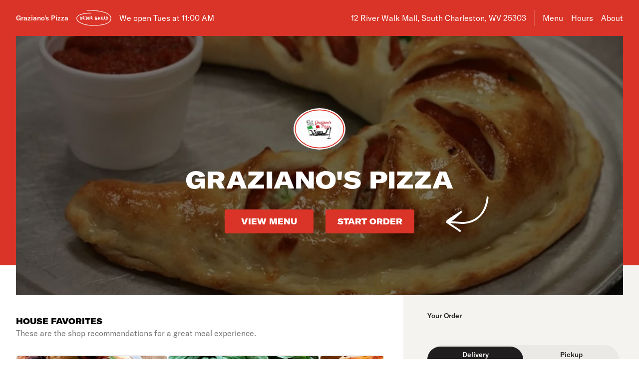

--- FILE ---
content_type: text/html; charset=utf-8
request_url: https://www.grazianospizzamenu.com/
body_size: 44445
content:

<!DOCTYPE html>
<html lang="en" >
  <head>
    <meta charset="utf-8" />
    <meta data-react-helmet="true" name="description" content="View the menu, hours, address, and photos for Graziano&#x27;s Pizza in South Charleston, WV. Order online for delivery or pickup on Slicelife.com"/><meta data-react-helmet="true" property="og:title" content="Graziano&#x27;s Pizza - South Charleston, WV - 12 River Walk Mall - Hours, Menu, Order"/><meta data-react-helmet="true" property="og:image" content="https://mypizza-assets-production.imgix.net/url-preview-background.png?mark64=aHR0cHM6Ly9hc3NldHMuaW1naXgubmV0L350ZXh0P2g9NDEwJnR4dDY0PVIxSkJXa2xCVGs4blV5QlFTVnBhUVElM0QlM0QmdHh0LWNvbG9yPXdoaXRlJnR4dC1mb250PUFyaWFsLUJsYWNrJnR4dC1zaXplPTc1Jnc9ODQw&amp;mark-x=86&amp;mark-y=180"/>
    <title data-react-helmet="true">Graziano&#x27;s Pizza - South Charleston, WV - 12 River Walk Mall - Hours, Menu, Order</title>
    <link data-react-helmet="true" rel="canonical" href="https://www.grazianospizzamenu.com"/>
    <script>
      // Start a timer to calculate the page load speed
      // to provide this data for the viewed_direct_web event
      window._loadTimeStartedAt = performance.now();
    </script>
    <script type="text/javascript">
      window.env = {"REACT_APP_CONSUMER_LANDING_PAGES_URL":"https://slicelife.com","REACT_APP_CONSUMER_API_GATEWAY_URL":"https://consumer.prod.slicelife.com","REACT_APP_OPTIMIZELY_KEY":"EiPeHJtBrNYeqGsBySPjg","GOOGLE_MAPS_API_KEY":"AIzaSyA8AGa2VpPrzYoVsazYdA0v8Wxlwojmcwc","REACT_APP_IMGIX_URL":"https://mypizza-assets-production.imgix.net","REACT_APP_APP_ENV":"production","REACT_APP_STOREFRONT_URL":"https://slicelife.com","REACT_APP_DATADOG_KEY":"pub3fbbe260da7b8611755d0afee262a1c6","REACT_APP_CONSUMER_API_KEY":"Cz4gergJIN9WbBK1ydx8sBsLX5iDq41162LM1YB5","REACT_APP_CORE_API_URL":"https://core-api.private.prod.slicelife.com","REACT_APP_ANALYTICS_LOGGING_ENABLED":"false"};
    </script>
    <script>window._initialDataContext = {"0":{"data":{"primaryShopRequest":{"data":{"accepts_cards":1,"accepts_cash":0,"acquired":true,"address":"12 River Walk Mall","banner_text":"","chain":null,"city":"South Charleston","coupons":[],"created_at":"2021-01-27T20:50:25Z","default_transmission_method":"register","delivery_estimate":"60 - 75 min","delivery_fees_info":{"order_minimum_range":"$0.0","delivery_fee_range":"$6.9","delivery_fee_type":"flat"},"description":"","direct_web_settings":{},"disabled":false,"discount_percent":null,"domain_name":"grazianospizzamenu.com","subdomain":null,"perfect_pizza_template_name":null,"does_delivery":true,"does_pickup":true,"does_scheduled_orders":true,"eta":{"delivery_min":60,"delivery_max":75,"pickup_min":45,"pickup_max":60},"facebook_page_id":null,"favorites_count":0,"has_menu":true,"holidays":null,"hero_image_url":"https://slicelife.imgix.net/52440/photos/original/AF1QipN1r1Xgfo0RonTi7gXsMhic6AS8NIImThrbh9hj_s1536.jpg?auto=compress&auto=format","shop_id":52440,"imgix_logo_url":"https://shop-logos.imgix.net/shops/52440/original/grazianos.png","latitude":"38.3658201","logo_url":"https://production-assets.cf.slicelife.com/shops/52440/medium_square/grazianos.png","longitude":"-81.7101022","loyalty_enabled":true,"min_delivery_order":"0.0","min_pickup_order":null,"name":"Graziano's Pizza","neighborhood":"","next_opening_delivery":"2026-02-03T16:00:00Z","next_opening_pickup":"2026-02-03T16:00:00Z","onboarded_at":"2021-01-28T20:40:20Z","open_for_delivery":false,"open_for_pickup":false,"paused_for_delivery":false,"paused_for_pickup":false,"paused_for_delivery_reason":null,"paused_for_pickup_reason":null,"order_option_types":[{"id":1,"name":"contactless_delivery","display":"Contactless Delivery","order_instruction":"Customer wants a contact-free delivery. Please leave food at door and let them know, unless instructed otherwise.","created_at":"2020-11-03T11:30:05Z","updated_at":"2020-11-03T11:30:05Z","disabled_order_instructions":null},{"id":3,"name":"include_utensils","display":"Include napkins and utensils","order_instruction":"Include utensils.","created_at":"2024-10-14T12:30:05Z","updated_at":"2024-10-14T12:30:02Z","disabled_order_instructions":"Utensils not requested."}],"phone":"3043433386","slice_platform_phone":"3043433386","photos":["https://slicelife.imgix.net/52440/photos/original/AF1QipN1r1Xgfo0RonTi7gXsMhic6AS8NIImThrbh9hj_s1536.jpg?auto=compress&auto=format","https://slicelife.imgix.net/52440/photos/original/1174715_686091841429013_1060123695_n.jpg?auto=compress&auto=format","https://slicelife.imgix.net/52440/photos/original/AF1QipMOHgJIdCYRkPCPfd_A_xEiq0qaheYj5zUXODF2_s1536_(1).jpg?auto=compress&auto=format","https://slicelife.imgix.net/52440/photos/original/AF1QipOlYbvmwyLaof0YWr-rJulxmO__yTqC_kjZYpPz_s1536.jpg?auto=compress&auto=format","https://slicelife.imgix.net/52440/photos/original/AF1QipM1sat_502bxJ0MLFRf8qNTKdIzYi6umGQpDR6Y_s1536.jpg?auto=compress&auto=format","https://slicelife.imgix.net/52440/photos/original/AF1QipNi3rpEZtTLi4vI5gWsjOo_3wpcMhaCRE3q_0XU_s1536.jpg?auto=compress&auto=format","https://slicelife.imgix.net/52440/photos/original/AF1QipMuco-dEKahxsfT6VZx0OyCjIanHf57dLN5YrkV_s1536.jpg?auto=compress&auto=format"],"pickup_estimate":"45 - 60 min","register_mode":"basic","register_mode_id":"ae18032d-896f-4b47-8f4a-bbca5da8aec7","ros_enabled":true,"service_fee_flat_amount":"1.99","service_fee_percentage_amount":null,"social_media":[{"id":10566,"link":"https://www.facebook.com/grazianospizza/","platform":"facebook","sort_order":null,"shop_id":52440,"created_at":"2021-01-28T07:28:25Z","updated_at":"2021-01-28T07:28:25Z"},{"id":10567,"link":"https://www.instagram.com/grazianosrestaurant/?hl=en","platform":"instagram","sort_order":null,"shop_id":52440,"created_at":"2021-01-28T07:28:39Z","updated_at":"2021-01-28T07:28:39Z"}],"special_instructions_enabled":true,"state":"WV","status":"live","storefront_path":"restaurants/wv/south-charleston/25303/grazianos-pizza/menu","story":{"story":"Graziano's Pizza is currently located at 12 River Walk Mall. Order your favorite pizza, pasta, salad, and more, all with the click of a button.","photo":null,"is_default_story":true},"suspended":false,"tax_delivery_fee":1,"tax_rate":"7.0","tax_service_fee":true,"third_party_web_settings":{"floating_button_theme":"dough","floating_button_layout":"button","floating_button_theme_variant":"light","floating_button_theme_color":"black","floating_button_value_message":"false","floating_button_enabled":false,"floating_button_position":"bottom_center","floating_button_message":null,"floating_button_multilocation_enabled":false,"modal_theme":"saucy","modal_theme_color":"red","modal_enabled":true,"modal_value_message":"false","modal_layout":null,"modal_theme_variant":null,"modal_position":null,"modal_message":null,"modal_multilocation_enabled":false,"modal_marketplace":null,"nav_bar_theme":"saucy","nav_bar_theme_variant":"light","nav_bar_theme_color":"red","nav_bar_enabled":true,"nav_bar_position":"bottom","nav_bar_value_message":null,"nav_bar_button_layout":null,"nav_bar_message":null,"nav_bar_multilocation_enabled":false,"nav_bar_marketplace":null},"timezone":"EST","timezone_identifier":"America/New_York","tips_enabled_for_delivery":true,"tips_enabled_for_pickup":true,"title":"","twilio_phone":null,"ui_customization":{"header_color":null},"updated_at":"2026-01-07T20:10:41Z","uses_cross_street":false,"uuid":"7c232255-55e9-4c33-9cab-2b6d636d5dca","web_slug":"wv/south-charleston/25303/grazianos-pizza","zipcode":"25303","project_by_slice":false,"delivery_overflow_enabled":false,"register_user_permissions":false,"slice_payments_enabled":false,"calculate_average_eta":false}},"currentShopRequest":{"data":{"accepts_cards":1,"accepts_cash":0,"acquired":true,"address":"12 River Walk Mall","banner_text":"","chain":null,"city":"South Charleston","coupons":[],"created_at":"2021-01-27T20:50:25Z","default_transmission_method":"register","delivery_estimate":"60 - 75 min","delivery_fees_info":{"order_minimum_range":"$0.0","delivery_fee_range":"$6.9","delivery_fee_type":"flat"},"description":"","direct_web_settings":{},"disabled":false,"discount_percent":null,"domain_name":"grazianospizzamenu.com","subdomain":null,"perfect_pizza_template_name":null,"does_delivery":true,"does_pickup":true,"does_scheduled_orders":true,"eta":{"delivery_min":60,"delivery_max":75,"pickup_min":45,"pickup_max":60},"facebook_page_id":null,"favorites_count":0,"has_menu":true,"holidays":null,"hero_image_url":"https://slicelife.imgix.net/52440/photos/original/AF1QipN1r1Xgfo0RonTi7gXsMhic6AS8NIImThrbh9hj_s1536.jpg?auto=compress&auto=format","shop_id":52440,"imgix_logo_url":"https://shop-logos.imgix.net/shops/52440/original/grazianos.png","latitude":"38.3658201","logo_url":"https://production-assets.cf.slicelife.com/shops/52440/medium_square/grazianos.png","longitude":"-81.7101022","loyalty_enabled":true,"min_delivery_order":"0.0","min_pickup_order":null,"name":"Graziano's Pizza","neighborhood":"","next_opening_delivery":"2026-02-03T16:00:00Z","next_opening_pickup":"2026-02-03T16:00:00Z","onboarded_at":"2021-01-28T20:40:20Z","open_for_delivery":false,"open_for_pickup":false,"paused_for_delivery":false,"paused_for_pickup":false,"paused_for_delivery_reason":null,"paused_for_pickup_reason":null,"order_option_types":[{"id":1,"name":"contactless_delivery","display":"Contactless Delivery","order_instruction":"Customer wants a contact-free delivery. Please leave food at door and let them know, unless instructed otherwise.","created_at":"2020-11-03T11:30:05Z","updated_at":"2020-11-03T11:30:05Z","disabled_order_instructions":null},{"id":3,"name":"include_utensils","display":"Include napkins and utensils","order_instruction":"Include utensils.","created_at":"2024-10-14T12:30:05Z","updated_at":"2024-10-14T12:30:02Z","disabled_order_instructions":"Utensils not requested."}],"phone":"3043433386","slice_platform_phone":"3043433386","photos":["https://slicelife.imgix.net/52440/photos/original/AF1QipN1r1Xgfo0RonTi7gXsMhic6AS8NIImThrbh9hj_s1536.jpg?auto=compress&auto=format","https://slicelife.imgix.net/52440/photos/original/1174715_686091841429013_1060123695_n.jpg?auto=compress&auto=format","https://slicelife.imgix.net/52440/photos/original/AF1QipMOHgJIdCYRkPCPfd_A_xEiq0qaheYj5zUXODF2_s1536_(1).jpg?auto=compress&auto=format","https://slicelife.imgix.net/52440/photos/original/AF1QipOlYbvmwyLaof0YWr-rJulxmO__yTqC_kjZYpPz_s1536.jpg?auto=compress&auto=format","https://slicelife.imgix.net/52440/photos/original/AF1QipM1sat_502bxJ0MLFRf8qNTKdIzYi6umGQpDR6Y_s1536.jpg?auto=compress&auto=format","https://slicelife.imgix.net/52440/photos/original/AF1QipNi3rpEZtTLi4vI5gWsjOo_3wpcMhaCRE3q_0XU_s1536.jpg?auto=compress&auto=format","https://slicelife.imgix.net/52440/photos/original/AF1QipMuco-dEKahxsfT6VZx0OyCjIanHf57dLN5YrkV_s1536.jpg?auto=compress&auto=format"],"pickup_estimate":"45 - 60 min","register_mode":"basic","register_mode_id":"ae18032d-896f-4b47-8f4a-bbca5da8aec7","ros_enabled":true,"service_fee_flat_amount":"1.99","service_fee_percentage_amount":null,"social_media":[{"id":10566,"link":"https://www.facebook.com/grazianospizza/","platform":"facebook","sort_order":null,"shop_id":52440,"created_at":"2021-01-28T07:28:25Z","updated_at":"2021-01-28T07:28:25Z"},{"id":10567,"link":"https://www.instagram.com/grazianosrestaurant/?hl=en","platform":"instagram","sort_order":null,"shop_id":52440,"created_at":"2021-01-28T07:28:39Z","updated_at":"2021-01-28T07:28:39Z"}],"special_instructions_enabled":true,"state":"WV","status":"live","storefront_path":"restaurants/wv/south-charleston/25303/grazianos-pizza/menu","story":{"story":"Graziano's Pizza is currently located at 12 River Walk Mall. Order your favorite pizza, pasta, salad, and more, all with the click of a button.","photo":null,"is_default_story":true},"suspended":false,"tax_delivery_fee":1,"tax_rate":"7.0","tax_service_fee":true,"third_party_web_settings":{"floating_button_theme":"dough","floating_button_layout":"button","floating_button_theme_variant":"light","floating_button_theme_color":"black","floating_button_value_message":"false","floating_button_enabled":false,"floating_button_position":"bottom_center","floating_button_message":null,"floating_button_multilocation_enabled":false,"modal_theme":"saucy","modal_theme_color":"red","modal_enabled":true,"modal_value_message":"false","modal_layout":null,"modal_theme_variant":null,"modal_position":null,"modal_message":null,"modal_multilocation_enabled":false,"modal_marketplace":null,"nav_bar_theme":"saucy","nav_bar_theme_variant":"light","nav_bar_theme_color":"red","nav_bar_enabled":true,"nav_bar_position":"bottom","nav_bar_value_message":null,"nav_bar_button_layout":null,"nav_bar_message":null,"nav_bar_multilocation_enabled":false,"nav_bar_marketplace":null},"timezone":"EST","timezone_identifier":"America/New_York","tips_enabled_for_delivery":true,"tips_enabled_for_pickup":true,"title":"","twilio_phone":null,"ui_customization":{"header_color":null},"updated_at":"2026-01-07T20:10:41Z","uses_cross_street":false,"uuid":"7c232255-55e9-4c33-9cab-2b6d636d5dca","web_slug":"wv/south-charleston/25303/grazianos-pizza","zipcode":"25303","project_by_slice":false,"delivery_overflow_enabled":false,"register_user_permissions":false,"slice_payments_enabled":false,"calculate_average_eta":false}},"shopsRequest":{"data":[{"accepts_cards":1,"accepts_cash":0,"acquired":true,"address":"12 River Walk Mall","banner_text":"","chain":null,"city":"South Charleston","coupons":[],"created_at":"2021-01-27T20:50:25Z","default_transmission_method":"register","delivery_estimate":"60 - 75 min","delivery_fees_info":{"order_minimum_range":"$0.0","delivery_fee_range":"$6.9","delivery_fee_type":"flat"},"description":"","direct_web_settings":{},"disabled":false,"discount_percent":null,"domain_name":"grazianospizzamenu.com","subdomain":null,"perfect_pizza_template_name":null,"does_delivery":true,"does_pickup":true,"does_scheduled_orders":true,"eta":{"delivery_min":60,"delivery_max":75,"pickup_min":45,"pickup_max":60},"facebook_page_id":null,"favorites_count":0,"has_menu":true,"holidays":null,"hero_image_url":"https://slicelife.imgix.net/52440/photos/original/AF1QipN1r1Xgfo0RonTi7gXsMhic6AS8NIImThrbh9hj_s1536.jpg?auto=compress&auto=format","shop_id":52440,"imgix_logo_url":"https://shop-logos.imgix.net/shops/52440/original/grazianos.png","latitude":"38.3658201","logo_url":"https://production-assets.cf.slicelife.com/shops/52440/medium_square/grazianos.png","longitude":"-81.7101022","loyalty_enabled":true,"min_delivery_order":"0.0","min_pickup_order":null,"name":"Graziano's Pizza","neighborhood":"","next_opening_delivery":"2026-02-03T16:00:00Z","next_opening_pickup":"2026-02-03T16:00:00Z","onboarded_at":"2021-01-28T20:40:20Z","open_for_delivery":false,"open_for_pickup":false,"paused_for_delivery":false,"paused_for_pickup":false,"paused_for_delivery_reason":null,"paused_for_pickup_reason":null,"order_option_types":[{"id":1,"name":"contactless_delivery","display":"Contactless Delivery","order_instruction":"Customer wants a contact-free delivery. Please leave food at door and let them know, unless instructed otherwise.","created_at":"2020-11-03T11:30:05Z","updated_at":"2020-11-03T11:30:05Z","disabled_order_instructions":null},{"id":3,"name":"include_utensils","display":"Include napkins and utensils","order_instruction":"Include utensils.","created_at":"2024-10-14T12:30:05Z","updated_at":"2024-10-14T12:30:02Z","disabled_order_instructions":"Utensils not requested."}],"phone":"3043433386","slice_platform_phone":"3043433386","photos":["https://slicelife.imgix.net/52440/photos/original/AF1QipN1r1Xgfo0RonTi7gXsMhic6AS8NIImThrbh9hj_s1536.jpg?auto=compress&auto=format","https://slicelife.imgix.net/52440/photos/original/1174715_686091841429013_1060123695_n.jpg?auto=compress&auto=format","https://slicelife.imgix.net/52440/photos/original/AF1QipMOHgJIdCYRkPCPfd_A_xEiq0qaheYj5zUXODF2_s1536_(1).jpg?auto=compress&auto=format","https://slicelife.imgix.net/52440/photos/original/AF1QipOlYbvmwyLaof0YWr-rJulxmO__yTqC_kjZYpPz_s1536.jpg?auto=compress&auto=format","https://slicelife.imgix.net/52440/photos/original/AF1QipM1sat_502bxJ0MLFRf8qNTKdIzYi6umGQpDR6Y_s1536.jpg?auto=compress&auto=format","https://slicelife.imgix.net/52440/photos/original/AF1QipNi3rpEZtTLi4vI5gWsjOo_3wpcMhaCRE3q_0XU_s1536.jpg?auto=compress&auto=format","https://slicelife.imgix.net/52440/photos/original/AF1QipMuco-dEKahxsfT6VZx0OyCjIanHf57dLN5YrkV_s1536.jpg?auto=compress&auto=format"],"pickup_estimate":"45 - 60 min","register_mode":"basic","register_mode_id":"ae18032d-896f-4b47-8f4a-bbca5da8aec7","ros_enabled":true,"service_fee_flat_amount":"1.99","service_fee_percentage_amount":null,"social_media":[{"id":10566,"link":"https://www.facebook.com/grazianospizza/","platform":"facebook","sort_order":null,"shop_id":52440,"created_at":"2021-01-28T07:28:25Z","updated_at":"2021-01-28T07:28:25Z"},{"id":10567,"link":"https://www.instagram.com/grazianosrestaurant/?hl=en","platform":"instagram","sort_order":null,"shop_id":52440,"created_at":"2021-01-28T07:28:39Z","updated_at":"2021-01-28T07:28:39Z"}],"special_instructions_enabled":true,"state":"WV","status":"live","storefront_path":"restaurants/wv/south-charleston/25303/grazianos-pizza/menu","story":{"story":"Graziano's Pizza is currently located at 12 River Walk Mall. Order your favorite pizza, pasta, salad, and more, all with the click of a button.","photo":null,"is_default_story":true},"suspended":false,"tax_delivery_fee":1,"tax_rate":"7.0","tax_service_fee":true,"third_party_web_settings":{"floating_button_theme":"dough","floating_button_layout":"button","floating_button_theme_variant":"light","floating_button_theme_color":"black","floating_button_value_message":"false","floating_button_enabled":false,"floating_button_position":"bottom_center","floating_button_message":null,"floating_button_multilocation_enabled":false,"modal_theme":"saucy","modal_theme_color":"red","modal_enabled":true,"modal_value_message":"false","modal_layout":null,"modal_theme_variant":null,"modal_position":null,"modal_message":null,"modal_multilocation_enabled":false,"modal_marketplace":null,"nav_bar_theme":"saucy","nav_bar_theme_variant":"light","nav_bar_theme_color":"red","nav_bar_enabled":true,"nav_bar_position":"bottom","nav_bar_value_message":null,"nav_bar_button_layout":null,"nav_bar_message":null,"nav_bar_multilocation_enabled":false,"nav_bar_marketplace":null},"timezone":"EST","timezone_identifier":"America/New_York","tips_enabled_for_delivery":true,"tips_enabled_for_pickup":true,"title":"","twilio_phone":null,"ui_customization":{"header_color":null},"updated_at":"2026-01-07T20:10:41Z","uses_cross_street":false,"uuid":"7c232255-55e9-4c33-9cab-2b6d636d5dca","web_slug":"wv/south-charleston/25303/grazianos-pizza","zipcode":"25303","project_by_slice":false,"delivery_overflow_enabled":false,"register_user_permissions":false,"slice_payments_enabled":false,"calculate_average_eta":false}]},"shopScheduleRequest":{"data":{"delivery":[{"from":"2026-02-03T16:00:00Z","to":"2026-02-04T01:30:00Z"},{"from":"2026-02-04T16:00:00Z","to":"2026-02-05T01:30:00Z"},{"from":"2026-02-05T16:00:00Z","to":"2026-02-06T01:30:00Z"},{"from":"2026-02-06T16:00:00Z","to":"2026-02-07T01:30:00Z"}],"pickup":[{"from":"2026-02-03T16:00:00Z","to":"2026-02-04T01:30:00Z"},{"from":"2026-02-04T16:00:00Z","to":"2026-02-05T01:30:00Z"},{"from":"2026-02-05T16:00:00Z","to":"2026-02-06T01:30:00Z"},{"from":"2026-02-06T16:00:00Z","to":"2026-02-07T01:30:00Z"}],"pausings":{"delivery":[],"pickup":[]},"timezone":"America/New_York"}},"menuRequest":{"data":{"categories":[{"id":26045237,"name":"New York Style Hand-Tossed Pizzas","description":"All pizzas are prepared when you order. Good food takes time. Please Allow 15-20 minutes.","products":[{"id":11459447,"name":"Cheese Pizza","price":"$13.59","description":"Classic cheese or create your own pizza.","image":"https://slice-menu-assets-prod.imgix.net/52440/1629121223_35846ff18e","code":"4f7ce77cace82a34898b10364df636a70151ade1e18da2b1af95e6a9c3e42975","productTypeIds":[14431539,14431540,14431541,14431542],"isBestSeller":true}]},{"id":26045244,"name":"Specialty Pizzas","products":[{"id":11459480,"name":"Spinach Pizza","price":"$17.59","description":"Light pizza sauce topped with spinach, tomatoes, olive oil, and ricotta cheese, finished with mozzarella and parmesan cheese.","code":"00880f8291532a5eb7dc8b206978e02a817ba7444e967ffcb31524e460499910","productTypeIds":[14431572,14431573,14431574,14431575],"isBestSeller":false},{"id":11459492,"name":"Veggie Pizza","price":"$17.59","description":"Onions, green peppers, mild banana peppers, mushrooms, black olives, & diced tomatoes.","code":"3d7119f69c3a7ac93db6cd9fcbe6c9e5235257b9d0b33f3ca37ffc8fd054cfb2","productTypeIds":[14431584,14431585,14431586,14431587],"isBestSeller":true},{"id":11459496,"name":"All Meat Pizza","price":"$17.59","description":"Sausage, bacon, pepperoni, ham.","code":"5e8a83d8445791e6da27fdf9d952db522aeafe81976413850aa23753ba1de94b","productTypeIds":[14431588,14431589,14431590,14431591],"isBestSeller":true},{"id":11459502,"name":"White Pizza","price":"$17.59","description":"Ricotta cheese, mozzarella cheese, garlic, basil & olive oil.","image":"https://slice-menu-assets-prod.imgix.net/52440/1637245727_7030b780c8","code":"fea1b9c84c665ba52b1d96238357bc98cfc9fd31561b761e8cd9e0a7c6142ae4","isFeatured":true,"productTypeIds":[14431594,14431595,14431596,14431597],"isBestSeller":true},{"id":11459507,"name":"Supreme Pizza","price":"$17.59","description":"Pepperoni, sausage, onions, banana peppers, green peppers, black olives, mushrooms.","code":"4fb52eaa185e15e0ea96f78eb62e23ef06fe784a322939fe562a5160a530808c","productTypeIds":[14431599,14431600,14431601,14431602],"isBestSeller":true},{"id":11459513,"name":"Margarita Pizza","price":"$16.09","description":"Light sauce topped with fresh tomatoes, fresh basil, and mozzarella cheese.","image":"https://slice-menu-assets-prod.imgix.net/52440/1637245709_9d0956307f","code":"cf11a75a868cd2b7957ac301fde95d23daf334835a6ada5efccb2ba30437f997","isFeatured":true,"productTypeIds":[14431605,14431606,14431607,14431608],"isBestSeller":true}]},{"id":26045248,"name":"Pizza By The Slice","products":[{"id":11459537,"name":"Cheese Pizza Slice","price":"$3.50","image":"https://slice-menu-assets-prod.imgix.net/52440/1637246133_a143abbbc4","code":"6880ddba300b6447f7256f8783c42e12e04ad918d2ceddd136d201c81b8ab2c4","productTypeIds":[14431629],"isBestSeller":false},{"id":11459542,"name":"Meat Pizza Slice","price":"$4.00","description":"Sausage, bacon, pepperoni, ham.","code":"d6fd69ec4b67bcdec04ed6a4bb244d03ea7c370b359557ad3d2205e1c8b1ac8a","productTypeIds":[14431634],"isBestSeller":false},{"id":11459548,"name":"Supreme Pizza Slice","price":"$3.99","description":"Pepperoni, sausage, onions, banana peppers, green peppers, black olives, mushrooms.","code":"297df6b8faf0cb1538735f68822d6469b5d58a05aa12e056b1078e4561071a34","productTypeIds":[14431640],"isBestSeller":false},{"id":11459549,"name":"Pepperoni Pizza Slice","price":"$3.75","description":"Classic cheese and Pepperoni.","image":"https://slice-menu-assets-prod.imgix.net/52440/1637245921_8c8cc03811","code":"d88d006baba01915d8ca5d9cca7c9531b81da6fe64231b1f6456ed943b69a3db","isFeatured":true,"productTypeIds":[14431641],"isBestSeller":false},{"id":11459550,"name":"Veggie Pizza Slice","price":"$3.99","description":"Onions, green peppers, mild banana peppers, mushrooms, black olives, & diced tomatoes.","code":"dc74c6f82262512ce3974187044bf87a4ccf259dd09a1cfd57905fc53160073d","productTypeIds":[14431642],"isBestSeller":false}]},{"id":26045271,"name":"Appetizers","products":[{"id":11459861,"name":"Baked Cheese Bread","price":"$10.50","code":"a36f8e088435fd02ff49c663458e5798bfd43418f0473a773437835369ba14c0","productTypeIds":[14431953],"isBestSeller":false},{"id":11459867,"name":"Basket of Fries","price":"$8.00","code":"2813f445345e0f061f5bd9ba455ac63d5933644cbe12fc55d62785adfbf71411","productTypeIds":[14431959],"isBestSeller":false},{"id":11459884,"name":"Boneless  Chicken Bites","price":"$12.00","code":"3da3da8e81d74717a2baa9efcb6ac8e7b58d9b369452b1c73f47a09935df8b21","productTypeIds":[14431976],"isBestSeller":false},{"id":11459888,"name":"Broccoli & Cheese Bites","price":"$7.00","code":"ac383a9c6e24b00fa4fcd80a72961bcb1388481006e67367ff24cfb0437d6129","productTypeIds":[14431980],"isBestSeller":false},{"id":11459875,"name":"Chicken Strips","price":"$8.00","code":"259640012a33bad593e8baeb8e2a8804b604992c48406d7c30375079fca1b37f","productTypeIds":[14431967],"isBestSeller":false},{"id":11459860,"name":"Garlic Bread Stix","price":"$9.00","code":"2be56fd09ea0d76d0672c21484fe4f888656292fe989b621db5a540b9d77c1f5","productTypeIds":[14431952],"isBestSeller":false},{"id":11459862,"name":"Fried Mozzarella Stix","price":"$8.00","code":"c2e50c76e17e4675b8686e01ddf39225aea937813471793149404038dd73360c","productTypeIds":[14431954],"isBestSeller":false},{"id":11459870,"name":"Jalapeno Poppers","price":"$8.00","description":"Juicy jalapeno poppers breaded and filled with cheese and fried to golden perfection.","code":"9ad366b5b7b76e208da60c29034c4b3098d2620d704996a3be84aff251f5a123","productTypeIds":[14431962],"isBestSeller":false},{"id":11459873,"name":"Pepperoni & Cheese Bites","price":"$8.00","code":"732f3914734accdb7476ec2ab0838b5a1d0e6b6821b8688e3731e0fe6b92fe2b","productTypeIds":[14431965],"isBestSeller":false},{"id":11459886,"name":"Onion Rings","price":"$8.00","description":"Crispy onion slices deep-fried until golden-brown.","code":"946e80d38f4ff5e21a53def811556b6cc2d7d563095515f497a3fc72d917a178","productTypeIds":[14431978],"isBestSeller":false},{"id":11459890,"name":"Sliced Eggplant","price":"$1.50","code":"0b296e9fc3c4b6f5964a1b2f13164734fd176751dd519de9fbcaa1b60fd905df","productTypeIds":[14431982],"isBestSeller":false}]},{"id":26045288,"name":"Salads","description":"All salads are served with your choice of dressing. Our famous “House”. Please request at the time you place your order.","products":[{"id":11460166,"name":"Antipasto Salad","price":"$9.50","description":"Lettuce, tomatoes, cucumbers, pepperoni, ham, banana peppers, black olives & cheese.","code":"47aef439bad38dbf21468abd1b7130c6b2caac8b931da5347699d3f1a3c02e3f","productTypeIds":[14432258,14432259],"isBestSeller":false},{"id":11460170,"name":"Chicken Tenderloin Salad","price":"$10.99","description":"Lettuce, tomatoes, cucumber, banana peppers, black olives & cheese served with your choice of grilled or crispy chicken.","code":"d3e2d43bf16badfd690f73771ad0f8e2651851599fe58d1981f78980e597a056","productTypeIds":[14432262,14432263],"isBestSeller":false},{"id":11460154,"name":"Garden Salad","price":"$8.50","description":"Lettuce, tomatoes, cucumbers & cheese.","code":"28028154d413a6f8b914d85c786583bac732cd4a73909fee9fc27263ef7f39a6","productTypeIds":[14432246,14432247],"isBestSeller":false},{"id":11460145,"name":"Pasta Salad","price":"$7.00","description":"Green peppers, black olives, and onions served in our house dressing.","code":"491acfd2590e509bcddd25b3096b8f21cf8445e9d5e18530612aa19665f04052","productTypeIds":[14432237,14432238,14432239],"isBestSeller":false},{"id":11460150,"name":"Sicilian Salad","price":"$7.00","description":"Tomatoes, onions, green beans, potatoes, cucumbers, & olives marinated in oil & red wine vinegar.","code":"ab56d1b5a667f718c4a7c5ff015aec41c0b7b87caac70d5d235a6ac95633bcae","productTypeIds":[14432242,14432243,14432244],"isBestSeller":false}]},{"id":26045263,"name":"Specialty Items","description":"All specialty items are prepared when you order. Please allow 15-20 minutes.","products":[{"id":11459686,"name":"Pepperoni Roll","price":"$11.99","description":"The biggest & best! Filled with pepperoni & cheese.","code":"3f082a76ccf9dc014d239fc2084a768d8b6720fc158524bbae4991a130ef7d76","productTypeIds":[14431778],"isBestSeller":false},{"id":11459701,"name":"Spinach & Cheese Roll","price":"$11.50","description":"Filled with fresh spinach, diced tomato, ricotta, and mozzarella cheese.","code":"da7ca692d1ea06d208fc67c07ebbe7b079a7e02c8a26bca90816bbe0d4fb5c8e","productTypeIds":[14431793],"isBestSeller":false},{"id":11459702,"name":"Ham & Cheese Roll","price":"$11.50","code":"8ecb5f501f82822968b8d763984424b7d04ea13115986c65a81ec693e2eeac23","productTypeIds":[14431794],"isBestSeller":false},{"id":11459707,"name":"Stromboli","price":"$12.50","description":"Filled with pepperoni, sausage & ham.","image":"https://slice-menu-assets-prod.imgix.net/52440/1641894443_2a430dfaa1","code":"fba37545aeecdc5131849b179af372f70846f3aad090529c453fe76cafa7e057","productTypeIds":[14431799],"isBestSeller":false},{"id":11459712,"name":"Steak & Cheese Roll","price":"$13.99","description":"Filled with green peppers, onions & mushrooms.","code":"58999d9902b704c6a2d3c694369ea64c333cba1157463b79376dbe30958c1f04","productTypeIds":[14431804],"isBestSeller":false},{"id":11459718,"name":"Calzone","price":"$13.00","description":"Filled with cheese. We recommend three or four toppings only.","code":"9792336d986eb9552094cf1e641ae76d9f919f208b360c311b1cdbd803d53386","productTypeIds":[14431810],"isBestSeller":false},{"id":11459730,"name":"Veggie Calzone","price":"$13.99","description":"Mushrooms, tomatoes, green peppers, onions, spinach, and broccoli.","code":"600dcf1e27fec61a32ed40a64d277ebdefb1750d5dc8b46e37e79db3f5688f0d","productTypeIds":[14431822],"isBestSeller":false},{"id":11459734,"name":"Meat Calzone","price":"$13.99","description":"Multiple meats, green peppers, tomatoes, and onions.","code":"551b7632e56440a9aeffd2943abfd6b9e27318a9a51b856d1d4b762472317b0f","productTypeIds":[14431826],"isBestSeller":false},{"id":11459735,"name":"Supreme Calzone","price":"$13.50","description":"Stuffed with Italian sausage, mozzarella cheese, red and green peppers, onions, and black olives.","code":"298f088004fe6830a0b207b9baacd2171cfaac2b4864b0c1bc0014f21ab9c00d","productTypeIds":[14431827],"isBestSeller":false}]},{"id":26045269,"name":"Baked Subs","description":"All subs are oven-baked and prepared when you order. Please allow 20-25 minutes.","products":[{"id":11459767,"name":"Ham & Cheese Sub","price":"$11.00","description":"With lettuce, tomato, mayo, & onions.","code":"ec338c6e262ae14be7b3a50c0fd21df94c7510e6316c1a30c86e2b20d8f1dda4","productTypeIds":[14431859],"isBestSeller":false},{"id":11459771,"name":"Italian Cosmo Sub","price":"$11.00","description":"Ham, salami, cheese, with lettuce, tomato, mayo, onions, & house dressing.","code":"6bd7c0852d64d921dbbf9c15e31fc988ab3fa4c158ce44254c445a747a0d53ba","productTypeIds":[14431863],"isBestSeller":false},{"id":11459789,"name":"Steak & Cheese Sub","price":"$10.50","description":"With lettuce, tomato, mayo, & onions.","code":"9b45206293dfa89d7e181231de0139d6629a85d281bc1def7fbdc09d6ab02a17","productTypeIds":[14431881],"isBestSeller":false},{"id":11459797,"name":"Meatball Sub","price":"$11.00","description":"With sauce & cheese.","code":"f37a50109400c2f1b8eedacb9a237bde7cfbdac218bca89253c7742780348663","productTypeIds":[14431889],"isBestSeller":false},{"id":11459787,"name":"Chicken Parmesan Sub","price":"$11.79","description":"Fried chicken breast, marinara sauce, and mozzarella cheese.","code":"852f59e3883d296f16f875c19f2a3669d8e084141a427fcc2f0bab2f3d98adac","productTypeIds":[14431879],"isBestSeller":false},{"id":11459778,"name":"Eggplant Parmesan Sub","price":"$12.99","description":"Topped with eggplant slices and parmesan cheese.","code":"7c855af2ab1e4204336f2586166bb542b97471a5331fb28f75bae179acb78baf","productTypeIds":[14431870],"isBestSeller":false},{"id":11459805,"name":"Italian Sausage Sub","price":"$12.59","code":"10f1b49efc84e952aeff905ff741efb4bbadb426be62bb2acde6527b4bb5cd39","productTypeIds":[14431897],"isBestSeller":false},{"id":11459760,"name":"Pizza Bread Sub","price":"$9.99","code":"d26e49830c848219a038923ab0088093879123743e3d542500b861796af529af","productTypeIds":[14431852],"isBestSeller":false}]},{"id":26045281,"name":"Dinner Entrees","products":[{"id":11459954,"name":"Baked Cheese Ravioli","price":"$12.99","code":"7eadddd52f3e6b98983516a170d763f071f939a059935ec3783596e085a84971","productTypeIds":[14432046],"isBestSeller":false},{"id":11459934,"name":"Baked Spaghetti","price":"$8.00","code":"e0a5f2217395856a14a2e52425d0d27591c14ed3ca2da39778c66dc5bc552360","productTypeIds":[14432026,14432027,14432028],"isBestSeller":false},{"id":11459956,"name":"Baked Manicotti Dinner","price":"$10.99","code":"b508ff1b812e68a318bf6086da4ac6a99f43dccee8bc02d5bd9ddd0d844eaedf","productTypeIds":[14432048,14432054],"isBestSeller":false},{"id":11459943,"name":"Chicken Parmesan Dinner","price":"$12.99","description":"Chicken breast topped with tomato basil sauce, mozzarella, and parmesan cheese.","code":"20c6f56b0e2565c5929c04c43bee9b9960df6847ebeeefd80f7b8e7b959def1f","isFeatured":true,"productTypeIds":[14432035],"isBestSeller":false},{"id":11459951,"name":"Eggplant Parmesan Dinner","price":"$11.99","description":"Breaded eggplant topped with mozzarella cheese & tomato sauce served with pasta.","code":"9ca0d6570043a6039a6c5371d578541d49ceab162e761fd859459fa17ecc92da","productTypeIds":[14432043,14432045],"isBestSeller":false},{"id":11459940,"name":"Rigatoni","price":"$8.00","code":"c5597939433c6fd072b5c3668a5f2bbb17eebb230c7ec0feb6c96d441f564269","productTypeIds":[14432032,14432033,14432034],"isBestSeller":false},{"id":11459947,"name":"Italian Sausage & Peppers","price":"$12.99","code":"3dca0b0bc62ba83adfbdeef7e62369c3060243ea10655ef9e682c5dd6d4aa339","productTypeIds":[14432039],"isBestSeller":false}]},{"id":26045287,"name":"Desserts","products":[{"id":11460023,"name":"Cannoli Italian Pastry","price":"$6.00","code":"bfce360a89ff21effd5971a1b123e561d2ac9e837889fedb06a58a27278cb6b6","productTypeIds":[14432115],"isBestSeller":false},{"id":11460029,"name":"Tiramisu","price":"$7.00","description":"A delicious coffee-flavored italian dessert. Ladyfingers dipped in coffee, layered with a whipped mixture of eggs, sugar & Mascarpone cheese, flavored with cocoa.","code":"b163a950c34dc90678f5f3000e7c99b5928ac0906f6c07715f09993b1ed70625","productTypeIds":[14432121],"isBestSeller":false},{"id":11460024,"name":"Zeppoli","price":"$8.50","description":"Italian palm-sized funnel cakes.","code":"c29b257472a8af216f2204152fdff2df80815becb030e1d7bfec87cb1c77c22a","productTypeIds":[14432116],"isBestSeller":false}]},{"id":26045280,"name":"Beverages","description":"pepsi beverage, unsweet tea, sweet tea and lemonade","products":[{"id":11459928,"name":"Soft Drink","price":"$3.00","code":"9f6c079d2b8b3a13a901dd1e4192860b10aa04cec469ac8caceaea5b7a40f0d7","productTypeIds":[14432020,14432021],"isBestSeller":false}]},{"id":26045017,"name":"Non Display Products","description":"These products will not display on a shop menu. This area is for products that will be used in Bundle coupons and other features where they will not appear on a menu.","hidden":true,"products":[{"id":18847966,"name":"Cheese Pizza","price":"$17.59","description":"Classic cheese or create your own pizza.","image":"https://slice-menu-assets-prod.imgix.net/52440/1629121223_35846ff18e","code":"eb3dd5fbdf7d4bed6837d89690886560db4e29e9e5689eabc4e0e865af5bc829","productTypeIds":[21872392],"isBestSeller":false}]}],"recommendedSideDish":"Basket of Fries"}}}}};</script>
    <script data-react-helmet="true" type="application/ld+json">{"@context":"http://schema.org","@type":"Restaurant","@id":"www.grazianospizzamenu.com","name":"Graziano's Pizza","address":{"@type":"PostalAddress","streetAddress":"12 River Walk Mall","addressLocality":"South Charleston","addressRegion":"WV","postalCode":"25303","addressCountry":"US"},"telephone":"+13043433386","image":"https://shop-logos.imgix.net/shops/52440/original/grazianos.png","servesCuisine":["Pizza"],"menu":"https://slicelife.com/restaurants/wv/south-charleston/25303/grazianos-pizza/menu","openingHoursSpecification":[{"@type":"OpeningHoursSpecification","dayOfWeek":"Tuesday","opens":"11:00","closes":"20:30"},{"@type":"OpeningHoursSpecification","dayOfWeek":"Wednesday","opens":"11:00","closes":"20:30"},{"@type":"OpeningHoursSpecification","dayOfWeek":"Thursday","opens":"11:00","closes":"20:30"},{"@type":"OpeningHoursSpecification","dayOfWeek":"Friday","opens":"11:00","closes":"20:30"}],"geo":{"@type":"GeoCoordinates","latitude":"38.3658201","longitude":"-81.7101022"}}</script>
    <style data-react-helmet="true" >
    
    
    :root {
        
      --font-base-size-custom: var(--font-base-size-gt);
      --font-family-custom: var(--font-family-gt);
      
  
        
        /* 
        * @mixin title-1-custom 
        */
        --font-size-mobile-title-1-custom: var(--font-size-mobile-title-1-gt);
        --font-size-tablet-title-1-custom: var(--font-size-tablet-title-1-gt);
        --font-size-desktop-title-1-custom: var(--font-size-desktop-title-1-gt);
    
        --font-weight-mobile-title-1-custom: var(--font-weight-mobile-title-1-gt);
        --font-weight-tablet-title-1-custom: var(--font-weight-tablet-title-1-gt);
        --font-weight-desktop-title-1-custom: var(--font-weight-desktop-title-1-gt);
    
        --line-height-mobile-title-1-custom: var(--line-height-mobile-title-1-gt);
        --line-height-tablet-title-1-custom: var(--line-height-tablet-title-1-gt);
        --line-height-desktop-title-1-custom: var(--line-height-desktop-title-1-gt);
        --letter-spacing-mobile-title-1-custom: var(--letter-spacing-mobile-title-1-gt);
        --letter-spacing-tablet-title-1-custom: var(--letter-spacing-tablet-title-1-gt);
        --letter-spacing-desktop-title-1-custom: var(--letter-spacing-desktop-title-1-gt);
    

        /* 
        * @mixin title-2-custom 
        */
        --font-size-mobile-title-2-custom: var(--font-size-mobile-title-2-gt);
        --font-size-tablet-title-2-custom: var(--font-size-tablet-title-2-gt);
        --font-size-desktop-title-2-custom: var(--font-size-desktop-title-2-gt);
    
        --font-weight-mobile-title-2-custom: var(--font-weight-mobile-title-2-gt);
        --font-weight-tablet-title-2-custom: var(--font-weight-tablet-title-2-gt);
        --font-weight-desktop-title-2-custom: var(--font-weight-desktop-title-2-gt);
    
        --line-height-mobile-title-2-custom: var(--line-height-mobile-title-2-gt);
        --line-height-tablet-title-2-custom: var(--line-height-tablet-title-2-gt);
        --line-height-desktop-title-2-custom: var(--line-height-desktop-title-2-gt);
        --letter-spacing-mobile-title-2-custom: var(--letter-spacing-mobile-title-2-gt);
        --letter-spacing-tablet-title-2-custom: var(--letter-spacing-tablet-title-2-gt);
        --letter-spacing-desktop-title-2-custom: var(--letter-spacing-desktop-title-2-gt);
    

        /* 
        * @mixin title-3-custom 
        */
        --font-size-mobile-title-3-custom: var(--font-size-mobile-title-3-gt);
        --font-size-tablet-title-3-custom: var(--font-size-tablet-title-3-gt);
        --font-size-desktop-title-3-custom: var(--font-size-desktop-title-3-gt);
    
        --font-weight-mobile-title-3-custom: var(--font-weight-mobile-title-3-gt);
        --font-weight-tablet-title-3-custom: var(--font-weight-tablet-title-3-gt);
        --font-weight-desktop-title-3-custom: var(--font-weight-desktop-title-3-gt);
    
        --line-height-mobile-title-3-custom: var(--line-height-mobile-title-3-gt);
        --line-height-tablet-title-3-custom: var(--line-height-tablet-title-3-gt);
        --line-height-desktop-title-3-custom: var(--line-height-desktop-title-3-gt);
        --letter-spacing-mobile-title-3-custom: var(--letter-spacing-mobile-title-3-gt);
        --letter-spacing-tablet-title-3-custom: var(--letter-spacing-tablet-title-3-gt);
        --letter-spacing-desktop-title-3-custom: var(--letter-spacing-desktop-title-3-gt);
    

        /* 
        * @mixin title-4-custom 
        */
        --font-size-mobile-title-4-custom: var(--font-size-mobile-title-4-gt);
        --font-size-tablet-title-4-custom: var(--font-size-tablet-title-4-gt);
        --font-size-desktop-title-4-custom: var(--font-size-desktop-title-4-gt);
    
        --font-weight-mobile-title-4-custom: var(--font-weight-mobile-title-4-gt);
        --font-weight-tablet-title-4-custom: var(--font-weight-tablet-title-4-gt);
        --font-weight-desktop-title-4-custom: var(--font-weight-desktop-title-4-gt);
    
        --line-height-mobile-title-4-custom: var(--line-height-mobile-title-4-gt);
        --line-height-tablet-title-4-custom: var(--line-height-tablet-title-4-gt);
        --line-height-desktop-title-4-custom: var(--line-height-desktop-title-4-gt);
        --letter-spacing-mobile-title-4-custom: var(--letter-spacing-mobile-title-4-gt);
        --letter-spacing-tablet-title-4-custom: var(--letter-spacing-tablet-title-4-gt);
        --letter-spacing-desktop-title-4-custom: var(--letter-spacing-desktop-title-4-gt);
    

        /* 
        * @mixin title-5-custom 
        */
        --font-size-mobile-title-5-custom: var(--font-size-mobile-title-5-gt);
        --font-size-tablet-title-5-custom: var(--font-size-tablet-title-5-gt);
        --font-size-desktop-title-5-custom: var(--font-size-desktop-title-5-gt);
    
        --font-weight-mobile-title-5-custom: var(--font-weight-mobile-title-5-gt);
        --font-weight-tablet-title-5-custom: var(--font-weight-tablet-title-5-gt);
        --font-weight-desktop-title-5-custom: var(--font-weight-desktop-title-5-gt);
    
        --line-height-mobile-title-5-custom: var(--line-height-mobile-title-5-gt);
        --line-height-tablet-title-5-custom: var(--line-height-tablet-title-5-gt);
        --line-height-desktop-title-5-custom: var(--line-height-desktop-title-5-gt);
        --letter-spacing-mobile-title-5-custom: var(--letter-spacing-mobile-title-5-gt);
        --letter-spacing-tablet-title-5-custom: var(--letter-spacing-tablet-title-5-gt);
        --letter-spacing-desktop-title-5-custom: var(--letter-spacing-desktop-title-5-gt);
    

        /* 
        * @mixin title-6-custom 
        */
        --font-size-mobile-title-6-custom: var(--font-size-mobile-title-6-gt);
        --font-size-tablet-title-6-custom: var(--font-size-tablet-title-6-gt);
        --font-size-desktop-title-6-custom: var(--font-size-desktop-title-6-gt);
    
        --font-weight-mobile-title-6-custom: var(--font-weight-mobile-title-6-gt);
        --font-weight-tablet-title-6-custom: var(--font-weight-tablet-title-6-gt);
        --font-weight-desktop-title-6-custom: var(--font-weight-desktop-title-6-gt);
    
        --line-height-mobile-title-6-custom: var(--line-height-mobile-title-6-gt);
        --line-height-tablet-title-6-custom: var(--line-height-tablet-title-6-gt);
        --line-height-desktop-title-6-custom: var(--line-height-desktop-title-6-gt);
        --letter-spacing-mobile-title-6-custom: var(--letter-spacing-mobile-title-6-gt);
        --letter-spacing-tablet-title-6-custom: var(--letter-spacing-tablet-title-6-gt);
        --letter-spacing-desktop-title-6-custom: var(--letter-spacing-desktop-title-6-gt);
    

        /* 
        * @mixin title-7-custom 
        */
        --font-size-mobile-title-7-custom: var(--font-size-mobile-title-7-gt);
        --font-size-tablet-title-7-custom: var(--font-size-tablet-title-7-gt);
        --font-size-desktop-title-7-custom: var(--font-size-desktop-title-7-gt);
    
        --font-weight-mobile-title-7-custom: var(--font-weight-mobile-title-7-gt);
        --font-weight-tablet-title-7-custom: var(--font-weight-tablet-title-7-gt);
        --font-weight-desktop-title-7-custom: var(--font-weight-desktop-title-7-gt);
    
        --line-height-mobile-title-7-custom: var(--line-height-mobile-title-7-gt);
        --line-height-tablet-title-7-custom: var(--line-height-tablet-title-7-gt);
        --line-height-desktop-title-7-custom: var(--line-height-desktop-title-7-gt);
        --letter-spacing-mobile-title-7-custom: var(--letter-spacing-mobile-title-7-gt);
        --letter-spacing-tablet-title-7-custom: var(--letter-spacing-tablet-title-7-gt);
        --letter-spacing-desktop-title-7-custom: var(--letter-spacing-desktop-title-7-gt);
    

        /* 
        * @mixin title-8-custom 
        */
        --font-size-mobile-title-8-custom: var(--font-size-mobile-title-8-gt);
        --font-size-tablet-title-8-custom: var(--font-size-tablet-title-8-gt);
        --font-size-desktop-title-8-custom: var(--font-size-desktop-title-8-gt);
    
        --font-weight-mobile-title-8-custom: var(--font-weight-mobile-title-8-gt);
        --font-weight-tablet-title-8-custom: var(--font-weight-tablet-title-8-gt);
        --font-weight-desktop-title-8-custom: var(--font-weight-desktop-title-8-gt);
    
        --line-height-mobile-title-8-custom: var(--line-height-mobile-title-8-gt);
        --line-height-tablet-title-8-custom: var(--line-height-tablet-title-8-gt);
        --line-height-desktop-title-8-custom: var(--line-height-desktop-title-8-gt);
        --letter-spacing-mobile-title-8-custom: var(--letter-spacing-mobile-title-8-gt);
        --letter-spacing-tablet-title-8-custom: var(--letter-spacing-tablet-title-8-gt);
        --letter-spacing-desktop-title-8-custom: var(--letter-spacing-desktop-title-8-gt);
    

        /* 
        * @mixin title-9-custom 
        */
        --font-size-mobile-title-9-custom: var(--font-size-mobile-title-9-gt);
        --font-size-tablet-title-9-custom: var(--font-size-tablet-title-9-gt);
        --font-size-desktop-title-9-custom: var(--font-size-desktop-title-9-gt);
    
        --font-weight-mobile-title-9-custom: var(--font-weight-mobile-title-9-gt);
        --font-weight-tablet-title-9-custom: var(--font-weight-tablet-title-9-gt);
        --font-weight-desktop-title-9-custom: var(--font-weight-desktop-title-9-gt);
    
        --line-height-mobile-title-9-custom: var(--line-height-mobile-title-9-gt);
        --line-height-tablet-title-9-custom: var(--line-height-tablet-title-9-gt);
        --line-height-desktop-title-9-custom: var(--line-height-desktop-title-9-gt);
        --letter-spacing-mobile-title-9-custom: var(--letter-spacing-mobile-title-9-gt);
        --letter-spacing-tablet-title-9-custom: var(--letter-spacing-tablet-title-9-gt);
        --letter-spacing-desktop-title-9-custom: var(--letter-spacing-desktop-title-9-gt);
    
        
        
    --color-custom: var(--shop-colors-2);
  
        
    --font-color-custom: var(--shop-colors-1);
  
        
    --color-custom-variant: #950000;
  
    }
  </style>
    <link data-chunk="app" rel="preload" as="style" href="/public/app-bundle-7131706bf18d91e95519.css">
<link data-chunk="app" rel="preload" as="style" href="/public/vendor-bundle-a007725c3611a87685ee.css">
<link data-chunk="app" rel="preload" as="script" href="/public/vendor-bundle-4ed8d8be8d1ac8aee558.js">
<link data-chunk="app" rel="preload" as="script" href="/public/app-bundle-c0ca739ca5d3edd212da.js">
    <link data-chunk="app" rel="stylesheet" href="/public/vendor-bundle-a007725c3611a87685ee.css">
<link data-chunk="app" rel="stylesheet" href="/public/app-bundle-7131706bf18d91e95519.css">
    <!-- Third-party Scripts -->

    <!-- Ethyca Cookie Consent Banner -->
    
    
    <!-- Segment analytics -->
    <!-- prettier-ignore -->
    <script>
  !function(){var analytics=window.analytics=window.analytics||[];if(!analytics.initialize)if(analytics.invoked)window.console&&console.error&&console.error("Segment snippet included twice.");else{analytics.invoked=!0;analytics.methods=["trackSubmit","trackClick","trackLink","trackForm","pageview","identify","reset","group","track","ready","alias","debug","page","once","off","on"];analytics.factory=function(t){return function(){var e=Array.prototype.slice.call(arguments);e.unshift(t);analytics.push(e);return analytics}};for(var t=0;t<analytics.methods.length;t++){var e=analytics.methods[t];analytics[e]=analytics.factory(e)}analytics.load=function(t,e){var n=document.createElement("script");n.type="text/javascript";n.async=!0;n.src="https://cdn.segment.com/analytics.js/v1/"+t+"/analytics.min.js";var a=document.getElementsByTagName("script")[0];a.parentNode.insertBefore(n,a);analytics._loadOptions=e};analytics.SNIPPET_VERSION="4.1.0";
  analytics.load("ph2IbrO90ThVuQqY2t4goNmkXQ0e5y2T");
  }}();
</script>

    <!-- Hotjar tracking -->
    <!-- prettier-ignore -->
    <script>
      (function(h,o,t,j,a,r){
          h.hj=h.hj||function(){(h.hj.q=h.hj.q||[]).push(arguments)};
          h._hjSettings={hjid:"1789798",hjsv:6};
          a=o.getElementsByTagName('head')[0];
          r=o.createElement('script');r.async=1;
          r.src=t+h._hjSettings.hjid+j+h._hjSettings.hjsv;
          a.appendChild(r);
      })(window,document,'https://static.hotjar.com/c/hotjar-','.js?sv=');
    </script>

    <!-- Google Tag Manager -->
    <script>
      (function(w,d,s,l,i){
         w[l]=w[l]||[];w[l].push({'gtm.start':new Date().getTime(),event:'gtm.js'});
         var f=d.getElementsByTagName(s)[0],j=d.createElement(s),dl=l!='dataLayer'?'&l='+l:'';
         j.async=true;j.src='https://www.googletagmanager.com/gtm.js?id='+i+dl;
         f.parentNode.insertBefore(j,f);
      })(window,document,'script','dataLayer','GTM-WKNJXKS');
    </script>
    <!-- End Google Tag Manager -->

    <meta name="viewport" content="width=device-width, initial-scale=1" />
    <!-- TODO: Set theme-color to appropriate color from App designs once available. -->
    <meta name="theme-color" content="#000000" />
    <link rel="icon" sizes="any" href="https://direct-web.prod.slicelife.com/static/favicon.ico" />
    <link rel="icon" sizes="16x16" href="https://direct-web.prod.slicelife.com/static/favicon-16x16.png" />
    <link rel="icon" sizes="32x32" href="https://direct-web.prod.slicelife.com/static/favicon-32x32.png" />
    <link rel="apple-touch-icon" sizes="180x180" href="https://direct-web.prod.slicelife.com/static/favicon-180x180.png" />
  </head>
  <body>
    <noscript><iframe src="https://www.googletagmanager.com/ns.html?id=GTM-WKNJXKS"<br>height="0" width="0" style="display:none;visibility:hidden"></iframe></noscript>
    <noscript>You need to enable JavaScript to run this app.</noscript>
    <div id="root"><div style="outline:none" tabindex="-1"><div style="outline:none" tabindex="-1"><div style="outline:none" tabindex="-1"><div style="outline:none" tabindex="-1"><div class="styles_contentContainer__3RxyV"><div class="styles_headerContainer__1IPZw"><a class="styles_skipNavigationLink__3qkjo" href="#menu">Skip to main content</a><nav class="styles_navigation__1xT0F"><div class="styles_navigationBackdrop__1I-sI"></div><div class="styles_navigationContainer__3w7GM"><div class="styles_navigationItemContainer__3eP3H"><h1 class="styles_shopName__1h4-u">Graziano&#x27;s Pizza</h1><div class="styles_workingBadge__1T9Ot styles_workingBadgeLongMessage__23Qlq"><button class="styles_workingBadgeButton__1GUQx styles_workingBadgeTextWrapper__2JlTV" data-axe-ignore="color-contrast">order ahead</button><svg width="93" height="42" viewBox="0 0 93 42" fill="none" aria-hidden="true"><title>Long shop status message</title><path d="M28.1477 1.12212C59.9994 0.0295779 89.8961 6.25708 91.8562 20.2417C94.3063 37.7224 64.9011 41 45.3033 41C19.5747 41 -1.25395 31.7134 1.19619 20.2416C3.64632 8.76993 34.2692 7.67739 39.1733 8.22366" stroke="white" stroke-width="1.5" stroke-linecap="round" stroke-linejoin="round"></path></svg></div><p role="button" aria-label="Shop is open from 11:00 AM to 8:30 PM" tabindex="0" class="styles_tabletAndDesktopOnly__3JwOM styles_link__3rlUa">We open Tues at 11:00 AM</p></div><div class="styles_navigationItemContainer__3eP3H"><div class="styles_tabletAndDesktopOnly__3JwOM"><span class="visuallyhidden">Shop address is 12 River Walk Mall, South Charleston, WV 25303</span><span aria-hidden="true" data-name="navigation.address">12 River Walk Mall, South Charleston, WV 25303</span></div><div class="styles_verticalDivider__2k9R6"></div><div class="styles_tabletAndDesktopOnly__3JwOM"><ul class="styles_navigationItemContainer__3eP3H"><li><a id="menu_navbar_link" href="#menu" aria-label="go to the menu section" class="styles_navigationLink__Tdjec">Menu</a></li><li><button class="styles_tabletAndDesktopOnly__3JwOM styles_navigationLink__Tdjec">Hours</button></li><li><a href="#about" aria-label="go to the about section" id="about-us-link" class="styles_navigationLink__Tdjec">About</a></li></ul></div></div><button class="styles_toggleMenuButton__2KwrR" aria-label="open navigation"><svg width="24" height="19" viewBox="0 0 24 19" fill="none" aria-hidden="true"><title>Open Menu Icon</title><rect width="24" height="3" rx="1" fill="white"></rect><rect y="8" width="24" height="3" rx="1" fill="white"></rect><rect y="16" width="24" height="3" rx="1" fill="white"></rect></svg></button></div><div class="styles_navigationMenu__1juDh"><div class="styles_navigationContent__2vEu8"><ul class="styles_navigationLinks__3Wgxl"><li><a href="#menu" aria-label="go to the menu section" id="order-hamburger-link" data-testid="order-hamburger-link" class="styles_mobileNavigationLink__1O-5M">Order</a><button class="styles_mobileNavigationLink__1O-5M">Hours</button><a href="#about" aria-label="go to the about section" id="about-us-hamburger-link" data-testid="about-us-hamburger-link" class="styles_mobileNavigationLink__1O-5M">About</a></li></ul><ul class="styles_shopInformation__2AZ2l"><li class="styles_link__3rlUa"><button class="styles_mobileWorkingHoursButton__3HjSl" aria-label="Shop is open from 11:00 AM to 8:30 PM">11:00 AM-8:30 PM</button></li><li><span class="visuallyhidden">Shop address is 12 River Walk Mall, South Charleston, WV 25303</span><span aria-hidden="true">12 River Walk Mall, South Charleston, WV 25303</span></li><li><a aria-label="Call Graziano&#x27;s Pizza at (304) 343-3386" href="tel:3043433386" id="phone-number-hamburger-link" class="styles_phoneNumber__3GYUq">(304) 343-3386</a></li><a class="styles_orderOnSliceButton__3PY9N" href="https://slicelife.onelink.me/ylsM?af_sub3=52440&amp;pid=web&amp;type=app_graphic_hamburger_link&amp;c=direct_websites&amp;af_sub1=" id="app_graphic_hamburger_link" data-testid="app_graphic_hamburger_link"><svg width="36" height="36" viewBox="0 0 85 85" fill="none" xmlns="http://www.w3.org/2000/svg" transform="rotate(-11)"><path d="M5 14.0002C5 9.02964 9.02944 5.0002 14 5.0002L76 5.0002C80.9706 5.0002 85 9.02963 85 14.0002L85 76.0002C85 80.9708 80.9706 85.0002 76 85.0002L14 85.0002C9.02944 85.0002 5 80.9708 5 76.0002L5 14.0002Z" fill="#FDC831"></path><path d="M41.6058 36.3556V34.3616C41.6058 34.0748 41.8227 33.7819 42.0912 33.7093L44.2045 33.1406C44.3356 33.1062 44.4594 33.1271 44.555 33.1997C44.6555 33.2772 44.7095 33.4003 44.7095 33.5468V35.5408C44.7095 35.8275 44.4925 36.1205 44.2241 36.1919L42.1108 36.7605C42.0691 36.7716 42.0286 36.7765 41.9894 36.7765C41.9036 36.7765 41.8252 36.7507 41.7602 36.7002C41.6609 36.6251 41.6058 36.502 41.6058 36.3556ZM69 39.136V41.146C69 42.3965 68.1284 43.6557 66.9737 44.0766L21.5663 62.085C21.5467 62.0924 21.5271 62.0998 21.5075 62.1059C21.4658 62.117 21.4254 62.1219 21.3861 62.1219C21.3003 62.1219 21.2219 62.0961 21.1569 62.0456C21.0576 61.9681 21.0025 61.845 21.0025 61.6985V53.9824C21.0025 53.6956 21.2194 53.4027 21.4879 53.3313L26.7319 51.9208C26.966 51.858 27.156 51.602 27.156 51.3497L27.1535 49.2412C27.1535 49.0677 27.0653 48.9397 26.9219 48.9064L23.0508 48.099C21.8041 47.8159 21 46.6811 21 45.2065L21.0012 41.7799C21.0012 40.4592 22.0003 39.1163 23.2273 38.7865L28.0116 37.499C28.5963 37.3415 29.1504 37.4338 29.572 37.7587C30.0146 38.0997 30.2585 38.6511 30.2585 39.3108L30.2597 41.9547C30.2597 42.2414 30.0427 42.5344 29.7743 42.607L27.661 43.1757C27.5299 43.2101 27.406 43.1892 27.3104 43.1166C27.2099 43.039 27.156 42.9159 27.156 42.7695V41.226C27.156 41.1041 27.1119 41.0032 27.0322 40.9417C26.9562 40.8838 26.8581 40.8678 26.7502 40.8961L24.5328 41.4931C24.2974 41.5559 24.1062 41.8143 24.1062 42.0679V44.4902C24.1062 44.6637 24.1944 44.7917 24.3379 44.825L28.2212 45.641C29.458 45.865 30.2573 46.9408 30.2573 48.3796L30.2609 51.3952C30.2609 51.714 30.2021 52.0414 30.0869 52.3676L32.9724 51.5909V36.6842C32.9724 36.3974 33.1894 36.1045 33.4578 36.0331L35.5711 35.4644C35.7023 35.43 35.8273 35.4509 35.9229 35.5235C36.0222 35.6011 36.0774 35.7242 36.0774 35.8706V49.4135L39.2547 48.5507C39.3858 48.5163 39.5109 48.5372 39.6065 48.6098C39.7058 48.6873 39.7609 48.8104 39.7609 48.9569L39.7634 49.7619L41.6045 49.2671L41.6058 39.8425C41.6058 39.5558 41.8227 39.2628 42.0912 39.1902L44.2045 38.6215C44.3356 38.5871 44.4594 38.608 44.5563 38.6819C44.6555 38.7582 44.7107 38.8813 44.7107 39.029L44.7119 48.4313L47.7004 47.6276V34.5955C47.7004 33.2748 48.6995 31.9319 49.9265 31.6021L54.7035 30.3171C55.2869 30.1595 55.8422 30.2518 56.2639 30.5768C56.7064 30.9177 56.9504 31.4691 56.9504 32.1289L56.9479 35.7365C56.9479 36.0232 56.7309 36.3162 56.4625 36.3876L54.3492 36.9562C54.218 36.9907 54.0942 36.9698 53.9974 36.8959C53.8981 36.8196 53.8429 36.6965 53.8429 36.5488L53.8478 34.0416C53.8478 33.9197 53.8037 33.8188 53.724 33.7585C53.6493 33.7007 53.55 33.6834 53.4421 33.713L51.2246 34.3099C50.9905 34.3727 50.7993 34.6312 50.7993 34.8847V45.0145C50.7993 45.1364 50.8434 45.2373 50.9231 45.2988C50.9991 45.3567 51.0971 45.3727 51.205 45.3444L53.4225 44.7474C53.6578 44.6847 53.8491 44.4262 53.8491 44.1726L53.8442 43.1941C53.8442 42.9061 54.0611 42.6144 54.3296 42.5418L56.4429 41.9731C56.574 41.9387 56.6978 41.9596 56.7934 42.0322C56.894 42.1097 56.9479 42.2328 56.9479 42.3793L56.9504 45.1376L59.7403 44.3868V31.3559C59.7403 30.0352 60.7393 28.6924 61.9663 28.3625L66.7506 27.0751C67.3354 26.9175 67.8894 27.0098 68.3111 27.3348C68.7536 27.6757 68.9975 28.2271 68.9975 28.8868L68.9988 34.0354C68.9988 35.3561 67.9997 36.699 66.7727 37.0288L63.2718 37.9704C63.0365 38.0332 62.8452 38.2905 62.8452 38.544V41.7713C62.8452 41.8931 62.8894 41.994 62.969 42.0544C63.045 42.1122 63.1443 42.1282 63.251 42.0999L65.4685 41.5029C65.7038 41.4402 65.895 41.1817 65.895 40.9281L65.8938 39.9472C65.8938 39.6604 66.1108 39.3674 66.3792 39.296L68.4925 38.7274C68.6237 38.6929 68.7487 38.7139 68.8455 38.7877C68.9448 38.8665 69 38.9896 69 39.136ZM62.9703 34.8736C63.0463 34.9315 63.1456 34.9475 63.2522 34.9192L65.4697 34.3222C65.705 34.2595 65.8963 34.001 65.8963 33.7474V30.8008C65.8963 30.6789 65.8521 30.578 65.7725 30.5177C65.7222 30.4783 65.6597 30.4586 65.591 30.4586C65.5592 30.4586 65.5248 30.4636 65.4905 30.4722L63.273 31.0691C63.0377 31.1319 62.8465 31.3904 62.8465 31.6439V34.5918C62.8465 34.7124 62.8906 34.8121 62.9703 34.8736Z" fill="#201E1E"></path></svg><div class="styles_orderOnSliceButtonTextWrapper__2FUW2"><div class="styles_orderOnSliceButtonTitle__3Vudn">order on the app we prefer</div><div class="styles_orderOnSliceButtonSubtitle__2d3Qs">no crazy fees for you or us</div></div><svg width="9" height="18" viewBox="0 0 7 12" fill="none" xmlns="http://www.w3.org/2000/svg" aria-hidden="true" class="styles_arrowIcon__g3joi"><title>Right Arrow</title><path fill-rule="evenodd" clip-rule="evenodd" d="M1.47108 0.195312L0.528269 1.13812L0.611176 1.22103L4.16747 5.99855L0.466341 10.9334L1.47108 11.8048L5.66634 7.60953C6.0932 7.18267 6.33301 6.60372 6.33301 6.00005C6.33301 5.39638 6.0932 4.81744 5.66634 4.39058L1.47108 0.195312Z" fill="#201E1E"></path></svg></a></ul></div><div class="styles_footer__2kv8V"><svg width="27" height="27" viewBox="0 0 32 32" fill="none" aria-hidden="true"><path fill-rule="evenodd" clip-rule="evenodd" d="M2.8834 4.09678C1.17013 4.39887 0.0261476 6.03265 0.328243 7.74591L4.09641 29.1162C4.3985 30.8295 6.03228 31.9735 7.74554 31.6714L29.1159 27.9032C30.8291 27.6011 31.9731 25.9674 31.671 24.2541L27.9029 2.88376C27.6008 1.1705 25.967 0.0265165 24.2537 0.328612L2.8834 4.09678ZM14.2242 12.7693L14.3454 13.4565C14.3543 13.507 14.3808 13.5461 14.4196 13.5659C14.445 13.5794 14.4736 13.5835 14.5032 13.5783C14.5167 13.5759 14.5304 13.5718 14.5441 13.5654L15.2379 13.241C15.3261 13.2001 15.3831 13.0859 15.3657 12.9871L15.2445 12.2998C15.2356 12.2493 15.2095 12.2101 15.1701 12.1895C15.1328 12.1703 15.0888 12.1706 15.0457 12.1905L14.3519 12.5149C14.2637 12.5563 14.2068 12.6704 14.2242 12.7693ZM24.0788 13.4428L23.9567 12.75C23.9478 12.6995 23.9213 12.6604 23.8823 12.6393C23.8444 12.6197 23.8 12.6201 23.7569 12.64L23.0631 12.9644C22.9749 13.0053 22.9179 13.1195 22.9353 13.2184L22.9954 13.5564C23.0108 13.6438 22.9606 13.7445 22.8833 13.7805L22.1552 14.121C22.1202 14.1372 22.085 14.1377 22.0553 14.1224C22.0242 14.1065 22.0028 14.0744 21.9954 14.0324L21.7993 12.92C21.7839 12.8326 21.8341 12.7323 21.9114 12.6964L23.0609 12.159C23.4638 11.9708 23.7265 11.4472 23.6463 10.992L23.3329 9.21742C23.2928 8.99002 23.1752 8.81478 23.002 8.72416C22.8369 8.63779 22.6403 8.63964 22.4483 8.72948L20.8775 9.46402C20.4746 9.6523 20.2119 10.1759 20.2922 10.6311L21.0842 15.1226L20.1681 15.551L19.9997 14.6004C19.9908 14.5499 19.9647 14.5107 19.9253 14.4901C19.888 14.4709 19.844 14.4712 19.8009 14.4911L19.107 14.8155C19.0189 14.8569 18.9619 14.9706 18.9794 15.0699L19.0405 15.4068C19.0559 15.4942 19.0057 15.5949 18.9284 15.6309L18.2004 15.9714C18.1649 15.9877 18.1302 15.9882 18.1004 15.9729C18.0692 15.9565 18.0479 15.9244 18.0405 15.8824L17.4248 12.3908C17.4094 12.3034 17.4596 12.2027 17.5365 12.1668L18.2646 11.8263C18.2999 11.8096 18.3352 11.8095 18.3645 11.8249C18.3956 11.8408 18.417 11.8729 18.4244 11.9149L18.5751 12.7794C18.584 12.8303 18.6105 12.8694 18.6494 12.8897C18.6873 12.9092 18.7312 12.9089 18.7743 12.8891L19.4682 12.5646C19.5564 12.5237 19.6134 12.4096 19.5959 12.3107L19.3775 11.0671C19.3374 10.8397 19.2198 10.6644 19.0466 10.5738C18.8815 10.4874 18.6845 10.4894 18.4929 10.5791L16.9245 11.3124C16.5216 11.5007 16.2589 12.0242 16.3391 12.4795L17.1312 16.9714L16.15 17.4301L15.5781 14.1893C15.5691 14.1384 15.5426 14.0993 15.5038 14.0791C15.4659 14.0595 15.4219 14.0598 15.3788 14.0796L14.685 14.4041C14.5969 14.4454 14.5399 14.5596 14.5573 14.6584L15.1297 17.907L14.5251 18.1894L14.4754 17.9121C14.4665 17.8616 14.44 17.8226 14.401 17.8019C14.3637 17.7827 14.3193 17.783 14.2762 17.8029L13.2335 18.2934L12.4104 13.6254C12.4015 13.5749 12.375 13.5358 12.336 13.5151C12.2987 13.4959 12.2543 13.4963 12.2112 13.5162L11.5173 13.8406C11.4291 13.8815 11.3722 13.9957 11.3896 14.0945L12.2956 19.2326L11.3482 19.6757C11.3681 19.5563 11.3685 19.4398 11.3491 19.3299L11.1645 18.2908C11.0771 17.7948 10.7362 17.4726 10.2963 17.4705L8.90819 17.4253C8.85673 17.4226 8.81853 17.3838 8.80798 17.324L8.66076 16.4891C8.64535 16.4017 8.69556 16.3009 8.77286 16.265L9.50091 15.9245C9.53637 15.9082 9.57114 15.9077 9.60085 15.923C9.63206 15.9394 9.6534 15.9715 9.66081 16.0135L9.75462 16.5455C9.76352 16.596 9.78959 16.6352 9.82895 16.6558C9.86632 16.675 9.91026 16.6747 9.95338 16.6548L10.6472 16.3304C10.7353 16.289 10.7923 16.1749 10.7749 16.076L10.6138 15.1648C10.5737 14.9374 10.4561 14.7622 10.2829 14.6716C10.1178 14.5852 9.92117 14.587 9.72921 14.6769L8.15839 15.4114C7.7555 15.5997 7.49277 16.1233 7.57303 16.5785L7.78087 17.7597C7.87049 18.2679 8.21663 18.6102 8.66353 18.632L10.0469 18.6751C10.0984 18.6778 10.1366 18.7165 10.1471 18.7764L10.2761 19.503C10.2914 19.5899 10.2415 19.6897 10.1646 19.7256L8.44283 20.5305C8.35464 20.5714 8.29766 20.6856 8.31509 20.7844L8.78405 23.444C8.79295 23.4945 8.81944 23.5336 8.85838 23.5543C8.88384 23.5677 8.91245 23.5719 8.94203 23.5667C8.95555 23.5643 8.96919 23.5601 8.98289 23.5538C8.98927 23.5505 8.99558 23.5467 9.00189 23.543L23.5585 14.5761C23.931 14.3608 24.1548 13.8738 24.0788 13.4428ZM21.7192 11.6458C21.6842 11.6621 21.649 11.6626 21.6193 11.6473C21.5881 11.6309 21.5668 11.5992 21.5595 11.5577L21.3803 10.5416C21.3649 10.4542 21.4151 10.3535 21.4924 10.3175L22.2205 9.977C22.2318 9.97194 22.2433 9.96816 22.2543 9.96622C22.278 9.96205 22.3007 9.96504 22.3204 9.97556C22.3515 9.99151 22.3729 10.0236 22.3803 10.0656L22.5594 11.0813C22.5748 11.1687 22.5246 11.2694 22.4473 11.3053L21.7192 11.6458Z" fill="currentColor"></path></svg><div class="styles_footerContent__2Dg6G"><p class="styles_footerTitle__2zOdp">Empowered by Slice</p><p class="styles_footerCopyright__1zG3J">© Copyright <!-- -->2026<!-- --> Slice</p></div></div></div></nav><section aria-label="Header" class="styles_header__3rRJf"><div class="styles_headerContent__3Hpy7"><div class="styles_imageContainer__1js11"><img src="https://slicelife.imgix.net/52440/photos/original/AF1QipN1r1Xgfo0RonTi7gXsMhic6AS8NIImThrbh9hj_s1536.jpg?auto=compress&amp;auto=format" alt="Graziano&#x27;s Pizza hero" srcSet="https://slicelife.imgix.net/52440/photos/original/AF1QipN1r1Xgfo0RonTi7gXsMhic6AS8NIImThrbh9hj_s1536.jpg?crop=focalpoint&amp;fp-x=0.75&amp;fp-y=0.5&amp;auto=compress%2Cformat&amp;fit=crop&amp;w=400&amp;h=185 400w, https://slicelife.imgix.net/52440/photos/original/AF1QipN1r1Xgfo0RonTi7gXsMhic6AS8NIImThrbh9hj_s1536.jpg?crop=focalpoint&amp;fp-x=0.75&amp;fp-y=0.5&amp;auto=compress%2Cformat&amp;fit=crop&amp;w=800&amp;h=370 800w, https://slicelife.imgix.net/52440/photos/original/AF1QipN1r1Xgfo0RonTi7gXsMhic6AS8NIImThrbh9hj_s1536.jpg?crop=focalpoint&amp;fp-x=0.75&amp;fp-y=0.5&amp;auto=compress%2Cformat&amp;fit=crop&amp;w=1500&amp;h=700 1500w, https://slicelife.imgix.net/52440/photos/original/AF1QipN1r1Xgfo0RonTi7gXsMhic6AS8NIImThrbh9hj_s1536.jpg?crop=focalpoint&amp;fp-x=0.75&amp;fp-y=0.5&amp;auto=compress%2Cformat&amp;fit=crop&amp;w=1920&amp;h=888 1920w" sizes="100vw"/></div><div class="styles_headerShopInformation__1rbt2"><div class="styles_container__1pBIR styles_large__3aFGs"><div class="styles_shape__3w6sq"><img class="styles_image__1--Fv" alt="Graziano&#x27;s Pizza Logo" src="https://shop-logos.imgix.net/shops/52440/original/grazianos.png?auto=compress,format"/></div></div><h2 class="styles_title__1zTdJ" data-axe-ignore="color-contrast">Graziano&#x27;s Pizza</h2><div class="styles_orderContainer__3q98z"><div class="styles_buttonContainer__3AvEm styles_buttonContainerWithTwoButtons__2Te-p" role="group" aria-label="Available shipping types"><a class="styles_button__2fhAl styles_primary__mUIRH styles_orderButton__1L3YR" href="#menu" id="hero-button-order-view-menu-no-redirect">View Menu</a><a class="styles_button__2fhAl styles_primary__mUIRH styles_orderButton__1L3YR" href="#menu" id="hero-button-order-start-no-redirect">Start Order</a></div></div></div></div></section></div><main><div class="styles_mainContent__3LB-3"><div class="styles_menuContainer__y2595"><section class="styles_menuContent__2JSDD" aria-label="Menu" id="menu"><div class="styles_wrapper__iCr2h"><div class="styles_headerContainer__3dhyf"><div class="styles_header__1eIrx"><h3 class="styles_title__3vigR">House Favorites</h3><div class="styles_description__2-JdZ">These are the shop recommendations for a great meal experience.</div></div><div class="styles_scrollButtons__29a74"><button class="styles_scrollButton__EbejT" aria-label="Chevron Left" disabled=""><svg width="7" height="12" viewBox="0 0 9 18" fill="none" aria-hidden="true"><title>Arrow Left Icon</title><path fill-rule="evenodd" clip-rule="evenodd" d="M1 6.58586L7.29289 0.292969L8.8 1.60008L3.25 9.00008L8.8 16.4001L7.29289 17.7072L1 11.4143C0.359711 10.774 0 9.90558 0 9.00008C0 8.09457 0.35971 7.22615 1 6.58586Z" fill="#242323"></path></svg></button><button class="styles_scrollButton__EbejT" aria-label="Chevron Right"><svg width="7" height="12" viewBox="0 0 7 12" fill="none" xmlns="http://www.w3.org/2000/svg" aria-hidden="true"><title>Right Arrow</title><path fill-rule="evenodd" clip-rule="evenodd" d="M1.47108 0.195312L0.528269 1.13812L0.611176 1.22103L4.16747 5.99855L0.466341 10.9334L1.47108 11.8048L5.66634 7.60953C6.0932 7.18267 6.33301 6.60372 6.33301 6.00005C6.33301 5.39638 6.0932 4.81744 5.66634 4.39058L1.47108 0.195312Z" fill="#201E1E"></path></svg></button></div></div><div class="styles_carouselContainer__yGgp7"><button class="styles_menuItemCard__HQ7xr"><div class="styles_cardImageContainer__OcbW-"><img src="https://slice-menu-assets-prod.imgix.net/52440/1637245727_7030b780c8?fit=crop&amp;w=320&amp;h=320" alt="White Pizza" class="styles_productPhoto__1hT_X" loading="lazy"/></div><div class="styles_details__2jMu0"><p class="styles_itemName__3jbQp">White Pizza</p><p class="styles_itemDescription__2isUh">Ricotta cheese, mozzarella cheese, garlic, basil &amp; olive oil.</p><p class="styles_itemPrice__3milz">$17.59</p></div></button><button class="styles_menuItemCard__HQ7xr"><div class="styles_cardImageContainer__OcbW-"><img src="https://slice-menu-assets-prod.imgix.net/52440/1637245709_9d0956307f?fit=crop&amp;w=320&amp;h=320" alt="Margarita Pizza" class="styles_productPhoto__1hT_X" loading="lazy"/></div><div class="styles_details__2jMu0"><p class="styles_itemName__3jbQp">Margarita Pizza</p><p class="styles_itemDescription__2isUh">Light sauce topped with fresh tomatoes, fresh basil, and mozzarella cheese.</p><p class="styles_itemPrice__3milz">$16.09</p></div></button><button class="styles_menuItemCard__HQ7xr"><div class="styles_cardImageContainer__OcbW-"><img src="https://slice-menu-assets-prod.imgix.net/52440/1637245921_8c8cc03811?fit=crop&amp;w=320&amp;h=320" alt="Pepperoni Pizza Slice" class="styles_productPhoto__1hT_X" loading="lazy"/></div><div class="styles_details__2jMu0"><p class="styles_itemName__3jbQp">Pepperoni Pizza Slice</p><p class="styles_itemDescription__2isUh">Classic cheese and Pepperoni.</p><p class="styles_itemPrice__3milz">$3.75</p></div></button><button class="styles_menuItemCard__HQ7xr"><div class="styles_cardImageContainer__OcbW-"><div><svg xmlns="http://www.w3.org/2000/svg" width="42" height="42" viewBox="0 0 42 42" fill="none" aria-hidden="true" aria-label="Warning icon"><path d="M35.0745 5.64653C34.6978 5.28169 34.0472 5.31477 33.739 5.74602L25.5207 16.6579L21.8224 21.4339L19.0829 17.885C20.2815 16.7905 20.4869 14.9662 19.4938 13.6396L13.5012 5.64646C13.1931 5.21522 12.5424 5.11574 12.0972 5.44749C11.6519 5.74594 11.5492 6.37616 11.8917 6.80739L16.8228 13.3744C16.9597 13.5733 16.9255 13.8387 16.7201 14.0046L15.864 14.6015C15.6586 14.7341 15.3846 14.701 15.2134 14.502L10.2823 7.90184C9.97415 7.47061 9.32347 7.37112 8.87825 7.70288C8.43325 8.00133 8.33054 8.63155 8.67283 9.06254L13.6039 15.6295C13.7408 15.8285 13.7066 16.0939 13.5012 16.2598L12.6451 16.8566C12.4397 16.9892 12.1657 16.9561 11.9944 16.7572L7.06336 10.1902C6.75522 9.75892 6.10455 9.65944 5.65933 9.9912C5.21409 10.2896 5.11138 10.9199 5.4539 11.3511L11.4123 19.3111C12.4396 20.671 14.3572 21.0358 15.8295 20.1734L19.1853 24.8166L12.7133 33.1746C11.9258 34.1696 12.1654 35.5957 13.1927 36.3253C14.2201 37.055 15.6924 36.8228 16.4458 35.7946L21.8221 28.3985L27.1984 35.7946C27.9517 36.8227 29.3899 37.055 30.4514 36.3253C31.4787 35.5957 31.7183 34.1696 30.9308 33.1746L24.4246 24.8166L26.6161 21.7984L27.3695 22.3291C28.6708 23.2246 30.4857 22.8929 31.3418 21.5994L33.1566 18.8466C34.732 16.4586 35.8617 13.8716 36.5468 11.1519C37.0945 9.16202 36.5124 7.0727 35.0742 5.64642L35.0745 5.64653Z" fill="#777675"></path></svg></div></div><div class="styles_details__2jMu0"><p class="styles_itemName__3jbQp">Chicken Parmesan Dinner</p><p class="styles_itemDescription__2isUh">Chicken breast topped with tomato basil sauce, mozzarella, and parmesan cheese.</p><p class="styles_itemPrice__3milz">$12.99</p></div></button></div></div><div><div data-testid="content" class="styles_categoryContent__2BJDA" role="group" aria-label="category New York Style Hand-Tossed Pizzas"><div class="styles_categoryHeader__3sp9d"><h3 class="styles_categoryTitle__1jE-C" data-name="menu.category.name" id="categoryTitle-New York Style Hand-Tossed Pizzas" tabindex="0">New York Style Hand-Tossed Pizzas</h3><div class="styles_categoryDescription__2TLut" data-name="menu.category.description">All pizzas are prepared when you order. Good food takes time. Please Allow 15-20 minutes.</div></div><div class="styles_categoryProducts__1XmOk"><div id="11459447" data-name="Cheese Pizza_productContent" data-type="menu-product-card" data-testid="product" role="button" tabindex="0" class="styles_productContent___KJkC"><div class="styles_productInfo__PTbPC" data-name="menu.products"><span class="styles_bestSeller__L4t0i" data-name="bestseller-label">Best Seller</span><p class="styles_productName__1_pCm" data-name="menu.product.name">Cheese Pizza</p><p class="styles_productDescription__2ZEaV" data-name="menu.product.description">Classic cheese or create your own pizza.</p><p class="styles_productPrice__3Naac" data-name="menu.product.price">$13.59</p></div><img src="https://slice-menu-assets-prod.imgix.net/52440/1629121223_35846ff18e?fit=crop&amp;w=160&amp;h=160" alt="Cheese Pizza" class="styles_productPhoto__2DHpI" loading="lazy"/></div></div></div></div><div><div data-testid="content" class="styles_categoryContent__2BJDA" role="group" aria-label="category Specialty Pizzas"><div class="styles_categoryHeader__3sp9d"><h3 class="styles_categoryTitle__1jE-C" data-name="menu.category.name" id="categoryTitle-Specialty Pizzas" tabindex="0">Specialty Pizzas</h3></div><div class="styles_categoryProducts__1XmOk"><div id="11459480" data-name="Spinach Pizza_productContent" data-type="menu-product-card" data-testid="product" role="button" tabindex="0" class="styles_productContent___KJkC"><div class="styles_productInfo__PTbPC" data-name="menu.products"><p class="styles_productName__1_pCm" data-name="menu.product.name">Spinach Pizza</p><p class="styles_productDescription__2ZEaV" data-name="menu.product.description">Light pizza sauce topped with spinach, tomatoes, olive oil, and ricotta cheese, finished with mozzarella and parmesan cheese.</p><p class="styles_productPrice__3Naac" data-name="menu.product.price">$17.59</p></div></div><div id="11459492" data-name="Veggie Pizza_productContent" data-type="menu-product-card" data-testid="product" role="button" tabindex="0" class="styles_productContent___KJkC"><div class="styles_productInfo__PTbPC" data-name="menu.products"><span class="styles_bestSeller__L4t0i" data-name="bestseller-label">Best Seller</span><p class="styles_productName__1_pCm" data-name="menu.product.name">Veggie Pizza</p><p class="styles_productDescription__2ZEaV" data-name="menu.product.description">Onions, green peppers, mild banana peppers, mushrooms, black olives, &amp; diced tomatoes.</p><p class="styles_productPrice__3Naac" data-name="menu.product.price">$17.59</p></div></div><div id="11459496" data-name="All Meat Pizza_productContent" data-type="menu-product-card" data-testid="product" role="button" tabindex="0" class="styles_productContent___KJkC"><div class="styles_productInfo__PTbPC" data-name="menu.products"><span class="styles_bestSeller__L4t0i" data-name="bestseller-label">Best Seller</span><p class="styles_productName__1_pCm" data-name="menu.product.name">All Meat Pizza</p><p class="styles_productDescription__2ZEaV" data-name="menu.product.description">Sausage, bacon, pepperoni, ham.</p><p class="styles_productPrice__3Naac" data-name="menu.product.price">$17.59</p></div></div><div id="11459502" data-name="White Pizza_productContent" data-type="menu-product-card" data-testid="product" role="button" tabindex="0" class="styles_productContent___KJkC"><div class="styles_productInfo__PTbPC" data-name="menu.products"><span class="styles_bestSeller__L4t0i" data-name="bestseller-label">Best Seller</span><p class="styles_productName__1_pCm" data-name="menu.product.name">White Pizza</p><p class="styles_productDescription__2ZEaV" data-name="menu.product.description">Ricotta cheese, mozzarella cheese, garlic, basil &amp; olive oil.</p><p class="styles_productPrice__3Naac" data-name="menu.product.price">$17.59</p></div><img src="https://slice-menu-assets-prod.imgix.net/52440/1637245727_7030b780c8?fit=crop&amp;w=160&amp;h=160" alt="White Pizza" class="styles_productPhoto__2DHpI" loading="lazy"/></div><div id="11459507" data-name="Supreme Pizza_productContent" data-type="menu-product-card" data-testid="product" role="button" tabindex="0" class="styles_productContent___KJkC"><div class="styles_productInfo__PTbPC" data-name="menu.products"><span class="styles_bestSeller__L4t0i" data-name="bestseller-label">Best Seller</span><p class="styles_productName__1_pCm" data-name="menu.product.name">Supreme Pizza</p><p class="styles_productDescription__2ZEaV" data-name="menu.product.description">Pepperoni, sausage, onions, banana peppers, green peppers, black olives, mushrooms.</p><p class="styles_productPrice__3Naac" data-name="menu.product.price">$17.59</p></div></div><div id="11459513" data-name="Margarita Pizza_productContent" data-type="menu-product-card" data-testid="product" role="button" tabindex="0" class="styles_productContent___KJkC"><div class="styles_productInfo__PTbPC" data-name="menu.products"><span class="styles_bestSeller__L4t0i" data-name="bestseller-label">Best Seller</span><p class="styles_productName__1_pCm" data-name="menu.product.name">Margarita Pizza</p><p class="styles_productDescription__2ZEaV" data-name="menu.product.description">Light sauce topped with fresh tomatoes, fresh basil, and mozzarella cheese.</p><p class="styles_productPrice__3Naac" data-name="menu.product.price">$16.09</p></div><img src="https://slice-menu-assets-prod.imgix.net/52440/1637245709_9d0956307f?fit=crop&amp;w=160&amp;h=160" alt="Margarita Pizza" class="styles_productPhoto__2DHpI" loading="lazy"/></div></div></div></div><div><div data-testid="content" class="styles_categoryContent__2BJDA" role="group" aria-label="category Pizza By The Slice"><div class="styles_categoryHeader__3sp9d"><h3 class="styles_categoryTitle__1jE-C" data-name="menu.category.name" id="categoryTitle-Pizza By The Slice" tabindex="0">Pizza By The Slice</h3></div><div class="styles_categoryProducts__1XmOk"><div id="11459537" data-name="Cheese Pizza Slice_productContent" data-type="menu-product-card" data-testid="product" role="button" tabindex="0" class="styles_productContent___KJkC"><div class="styles_productInfo__PTbPC" data-name="menu.products"><p class="styles_productName__1_pCm" data-name="menu.product.name">Cheese Pizza Slice</p><p class="styles_productDescription__2ZEaV" data-name="menu.product.description"></p><p class="styles_productPrice__3Naac" data-name="menu.product.price">$3.50</p></div><img src="https://slice-menu-assets-prod.imgix.net/52440/1637246133_a143abbbc4?fit=crop&amp;w=160&amp;h=160" alt="Cheese Pizza Slice" class="styles_productPhoto__2DHpI" loading="lazy"/></div><div id="11459542" data-name="Meat Pizza Slice_productContent" data-type="menu-product-card" data-testid="product" role="button" tabindex="0" class="styles_productContent___KJkC"><div class="styles_productInfo__PTbPC" data-name="menu.products"><p class="styles_productName__1_pCm" data-name="menu.product.name">Meat Pizza Slice</p><p class="styles_productDescription__2ZEaV" data-name="menu.product.description">Sausage, bacon, pepperoni, ham.</p><p class="styles_productPrice__3Naac" data-name="menu.product.price">$4.00</p></div></div><div id="11459548" data-name="Supreme Pizza Slice_productContent" data-type="menu-product-card" data-testid="product" role="button" tabindex="0" class="styles_productContent___KJkC"><div class="styles_productInfo__PTbPC" data-name="menu.products"><p class="styles_productName__1_pCm" data-name="menu.product.name">Supreme Pizza Slice</p><p class="styles_productDescription__2ZEaV" data-name="menu.product.description">Pepperoni, sausage, onions, banana peppers, green peppers, black olives, mushrooms.</p><p class="styles_productPrice__3Naac" data-name="menu.product.price">$3.99</p></div></div><div id="11459549" data-name="Pepperoni Pizza Slice_productContent" data-type="menu-product-card" data-testid="product" role="button" tabindex="0" class="styles_productContent___KJkC"><div class="styles_productInfo__PTbPC" data-name="menu.products"><p class="styles_productName__1_pCm" data-name="menu.product.name">Pepperoni Pizza Slice</p><p class="styles_productDescription__2ZEaV" data-name="menu.product.description">Classic cheese and Pepperoni.</p><p class="styles_productPrice__3Naac" data-name="menu.product.price">$3.75</p></div><img src="https://slice-menu-assets-prod.imgix.net/52440/1637245921_8c8cc03811?fit=crop&amp;w=160&amp;h=160" alt="Pepperoni Pizza Slice" class="styles_productPhoto__2DHpI" loading="lazy"/></div><div id="11459550" data-name="Veggie Pizza Slice_productContent" data-type="menu-product-card" data-testid="product" role="button" tabindex="0" class="styles_productContent___KJkC"><div class="styles_productInfo__PTbPC" data-name="menu.products"><p class="styles_productName__1_pCm" data-name="menu.product.name">Veggie Pizza Slice</p><p class="styles_productDescription__2ZEaV" data-name="menu.product.description">Onions, green peppers, mild banana peppers, mushrooms, black olives, &amp; diced tomatoes.</p><p class="styles_productPrice__3Naac" data-name="menu.product.price">$3.99</p></div></div></div></div></div><div><div data-testid="content" class="styles_categoryContent__2BJDA" role="group" aria-label="category Appetizers"><div class="styles_categoryHeader__3sp9d"><h3 class="styles_categoryTitle__1jE-C" data-name="menu.category.name" id="categoryTitle-Appetizers" tabindex="0">Appetizers</h3></div><div class="styles_categoryProducts__1XmOk"><div id="11459861" data-name="Baked Cheese Bread_productContent" data-type="menu-product-card" data-testid="product" role="button" tabindex="0" class="styles_productContent___KJkC"><div class="styles_productInfo__PTbPC" data-name="menu.products"><p class="styles_productName__1_pCm" data-name="menu.product.name">Baked Cheese Bread</p><p class="styles_productDescription__2ZEaV" data-name="menu.product.description"></p><p class="styles_productPrice__3Naac" data-name="menu.product.price">$10.50</p></div></div><div id="11459867" data-name="Basket of Fries_productContent" data-type="menu-product-card" data-testid="product" role="button" tabindex="0" class="styles_productContent___KJkC"><div class="styles_productInfo__PTbPC" data-name="menu.products"><p class="styles_productName__1_pCm" data-name="menu.product.name">Basket of Fries</p><p class="styles_productDescription__2ZEaV" data-name="menu.product.description"></p><p class="styles_productPrice__3Naac" data-name="menu.product.price">$8.00</p></div></div><div id="11459884" data-name="Boneless  Chicken Bites_productContent" data-type="menu-product-card" data-testid="product" role="button" tabindex="0" class="styles_productContent___KJkC"><div class="styles_productInfo__PTbPC" data-name="menu.products"><p class="styles_productName__1_pCm" data-name="menu.product.name">Boneless  Chicken Bites</p><p class="styles_productDescription__2ZEaV" data-name="menu.product.description"></p><p class="styles_productPrice__3Naac" data-name="menu.product.price">$12.00</p></div></div><div id="11459888" data-name="Broccoli &amp; Cheese Bites_productContent" data-type="menu-product-card" data-testid="product" role="button" tabindex="0" class="styles_productContent___KJkC"><div class="styles_productInfo__PTbPC" data-name="menu.products"><p class="styles_productName__1_pCm" data-name="menu.product.name">Broccoli &amp; Cheese Bites</p><p class="styles_productDescription__2ZEaV" data-name="menu.product.description"></p><p class="styles_productPrice__3Naac" data-name="menu.product.price">$7.00</p></div></div><div id="11459875" data-name="Chicken Strips_productContent" data-type="menu-product-card" data-testid="product" role="button" tabindex="0" class="styles_productContent___KJkC"><div class="styles_productInfo__PTbPC" data-name="menu.products"><p class="styles_productName__1_pCm" data-name="menu.product.name">Chicken Strips</p><p class="styles_productDescription__2ZEaV" data-name="menu.product.description"></p><p class="styles_productPrice__3Naac" data-name="menu.product.price">$8.00</p></div></div><div id="11459860" data-name="Garlic Bread Stix_productContent" data-type="menu-product-card" data-testid="product" role="button" tabindex="0" class="styles_productContent___KJkC"><div class="styles_productInfo__PTbPC" data-name="menu.products"><p class="styles_productName__1_pCm" data-name="menu.product.name">Garlic Bread Stix</p><p class="styles_productDescription__2ZEaV" data-name="menu.product.description"></p><p class="styles_productPrice__3Naac" data-name="menu.product.price">$9.00</p></div></div><div id="11459862" data-name="Fried Mozzarella Stix_productContent" data-type="menu-product-card" data-testid="product" role="button" tabindex="0" class="styles_productContent___KJkC"><div class="styles_productInfo__PTbPC" data-name="menu.products"><p class="styles_productName__1_pCm" data-name="menu.product.name">Fried Mozzarella Stix</p><p class="styles_productDescription__2ZEaV" data-name="menu.product.description"></p><p class="styles_productPrice__3Naac" data-name="menu.product.price">$8.00</p></div></div><div id="11459870" data-name="Jalapeno Poppers_productContent" data-type="menu-product-card" data-testid="product" role="button" tabindex="0" class="styles_productContent___KJkC"><div class="styles_productInfo__PTbPC" data-name="menu.products"><p class="styles_productName__1_pCm" data-name="menu.product.name">Jalapeno Poppers</p><p class="styles_productDescription__2ZEaV" data-name="menu.product.description">Juicy jalapeno poppers breaded and filled with cheese and fried to golden perfection.</p><p class="styles_productPrice__3Naac" data-name="menu.product.price">$8.00</p></div></div><div id="11459873" data-name="Pepperoni &amp; Cheese Bites_productContent" data-type="menu-product-card" data-testid="product" role="button" tabindex="0" class="styles_productContent___KJkC"><div class="styles_productInfo__PTbPC" data-name="menu.products"><p class="styles_productName__1_pCm" data-name="menu.product.name">Pepperoni &amp; Cheese Bites</p><p class="styles_productDescription__2ZEaV" data-name="menu.product.description"></p><p class="styles_productPrice__3Naac" data-name="menu.product.price">$8.00</p></div></div><div id="11459886" data-name="Onion Rings_productContent" data-type="menu-product-card" data-testid="product" role="button" tabindex="0" class="styles_productContent___KJkC"><div class="styles_productInfo__PTbPC" data-name="menu.products"><p class="styles_productName__1_pCm" data-name="menu.product.name">Onion Rings</p><p class="styles_productDescription__2ZEaV" data-name="menu.product.description">Crispy onion slices deep-fried until golden-brown.</p><p class="styles_productPrice__3Naac" data-name="menu.product.price">$8.00</p></div></div><div id="11459890" data-name="Sliced Eggplant_productContent" data-type="menu-product-card" data-testid="product" role="button" tabindex="0" class="styles_productContent___KJkC"><div class="styles_productInfo__PTbPC" data-name="menu.products"><p class="styles_productName__1_pCm" data-name="menu.product.name">Sliced Eggplant</p><p class="styles_productDescription__2ZEaV" data-name="menu.product.description"></p><p class="styles_productPrice__3Naac" data-name="menu.product.price">$1.50</p></div></div></div></div></div><div><div data-testid="content" class="styles_categoryContent__2BJDA" role="group" aria-label="category Salads"><div class="styles_categoryHeader__3sp9d"><h3 class="styles_categoryTitle__1jE-C" data-name="menu.category.name" id="categoryTitle-Salads" tabindex="0">Salads</h3><div class="styles_categoryDescription__2TLut" data-name="menu.category.description">All salads are served with your choice of dressing. Our famous “House”. Please request at the time you place your order.</div></div><div class="styles_categoryProducts__1XmOk"><div id="11460166" data-name="Antipasto Salad_productContent" data-type="menu-product-card" data-testid="product" role="button" tabindex="0" class="styles_productContent___KJkC"><div class="styles_productInfo__PTbPC" data-name="menu.products"><p class="styles_productName__1_pCm" data-name="menu.product.name">Antipasto Salad</p><p class="styles_productDescription__2ZEaV" data-name="menu.product.description">Lettuce, tomatoes, cucumbers, pepperoni, ham, banana peppers, black olives &amp; cheese.</p><p class="styles_productPrice__3Naac" data-name="menu.product.price">$9.50</p></div></div><div id="11460170" data-name="Chicken Tenderloin Salad_productContent" data-type="menu-product-card" data-testid="product" role="button" tabindex="0" class="styles_productContent___KJkC"><div class="styles_productInfo__PTbPC" data-name="menu.products"><p class="styles_productName__1_pCm" data-name="menu.product.name">Chicken Tenderloin Salad</p><p class="styles_productDescription__2ZEaV" data-name="menu.product.description">Lettuce, tomatoes, cucumber, banana peppers, black olives &amp; cheese served with your choice of grilled or crispy chicken.</p><p class="styles_productPrice__3Naac" data-name="menu.product.price">$10.99</p></div></div><div id="11460154" data-name="Garden Salad_productContent" data-type="menu-product-card" data-testid="product" role="button" tabindex="0" class="styles_productContent___KJkC"><div class="styles_productInfo__PTbPC" data-name="menu.products"><p class="styles_productName__1_pCm" data-name="menu.product.name">Garden Salad</p><p class="styles_productDescription__2ZEaV" data-name="menu.product.description">Lettuce, tomatoes, cucumbers &amp; cheese.</p><p class="styles_productPrice__3Naac" data-name="menu.product.price">$8.50</p></div></div><div id="11460145" data-name="Pasta Salad_productContent" data-type="menu-product-card" data-testid="product" role="button" tabindex="0" class="styles_productContent___KJkC"><div class="styles_productInfo__PTbPC" data-name="menu.products"><p class="styles_productName__1_pCm" data-name="menu.product.name">Pasta Salad</p><p class="styles_productDescription__2ZEaV" data-name="menu.product.description">Green peppers, black olives, and onions served in our house dressing.</p><p class="styles_productPrice__3Naac" data-name="menu.product.price">$7.00</p></div></div><div id="11460150" data-name="Sicilian Salad_productContent" data-type="menu-product-card" data-testid="product" role="button" tabindex="0" class="styles_productContent___KJkC"><div class="styles_productInfo__PTbPC" data-name="menu.products"><p class="styles_productName__1_pCm" data-name="menu.product.name">Sicilian Salad</p><p class="styles_productDescription__2ZEaV" data-name="menu.product.description">Tomatoes, onions, green beans, potatoes, cucumbers, &amp; olives marinated in oil &amp; red wine vinegar.</p><p class="styles_productPrice__3Naac" data-name="menu.product.price">$7.00</p></div></div></div></div></div><div><div data-testid="content" class="styles_categoryContent__2BJDA" role="group" aria-label="category Specialty Items"><div class="styles_categoryHeader__3sp9d"><h3 class="styles_categoryTitle__1jE-C" data-name="menu.category.name" id="categoryTitle-Specialty Items" tabindex="0">Specialty Items</h3><div class="styles_categoryDescription__2TLut" data-name="menu.category.description">All specialty items are prepared when you order. Please allow 15-20 minutes.</div></div><div class="styles_categoryProducts__1XmOk"><div id="11459686" data-name="Pepperoni Roll_productContent" data-type="menu-product-card" data-testid="product" role="button" tabindex="0" class="styles_productContent___KJkC"><div class="styles_productInfo__PTbPC" data-name="menu.products"><p class="styles_productName__1_pCm" data-name="menu.product.name">Pepperoni Roll</p><p class="styles_productDescription__2ZEaV" data-name="menu.product.description">The biggest &amp; best! Filled with pepperoni &amp; cheese.</p><p class="styles_productPrice__3Naac" data-name="menu.product.price">$11.99</p></div></div><div id="11459701" data-name="Spinach &amp; Cheese Roll_productContent" data-type="menu-product-card" data-testid="product" role="button" tabindex="0" class="styles_productContent___KJkC"><div class="styles_productInfo__PTbPC" data-name="menu.products"><p class="styles_productName__1_pCm" data-name="menu.product.name">Spinach &amp; Cheese Roll</p><p class="styles_productDescription__2ZEaV" data-name="menu.product.description">Filled with fresh spinach, diced tomato, ricotta, and mozzarella cheese.</p><p class="styles_productPrice__3Naac" data-name="menu.product.price">$11.50</p></div></div><div id="11459702" data-name="Ham &amp; Cheese Roll_productContent" data-type="menu-product-card" data-testid="product" role="button" tabindex="0" class="styles_productContent___KJkC"><div class="styles_productInfo__PTbPC" data-name="menu.products"><p class="styles_productName__1_pCm" data-name="menu.product.name">Ham &amp; Cheese Roll</p><p class="styles_productDescription__2ZEaV" data-name="menu.product.description"></p><p class="styles_productPrice__3Naac" data-name="menu.product.price">$11.50</p></div></div><div id="11459707" data-name="Stromboli_productContent" data-type="menu-product-card" data-testid="product" role="button" tabindex="0" class="styles_productContent___KJkC"><div class="styles_productInfo__PTbPC" data-name="menu.products"><p class="styles_productName__1_pCm" data-name="menu.product.name">Stromboli</p><p class="styles_productDescription__2ZEaV" data-name="menu.product.description">Filled with pepperoni, sausage &amp; ham.</p><p class="styles_productPrice__3Naac" data-name="menu.product.price">$12.50</p></div><img src="https://slice-menu-assets-prod.imgix.net/52440/1641894443_2a430dfaa1?fit=crop&amp;w=160&amp;h=160" alt="Stromboli" class="styles_productPhoto__2DHpI" loading="lazy"/></div><div id="11459712" data-name="Steak &amp; Cheese Roll_productContent" data-type="menu-product-card" data-testid="product" role="button" tabindex="0" class="styles_productContent___KJkC"><div class="styles_productInfo__PTbPC" data-name="menu.products"><p class="styles_productName__1_pCm" data-name="menu.product.name">Steak &amp; Cheese Roll</p><p class="styles_productDescription__2ZEaV" data-name="menu.product.description">Filled with green peppers, onions &amp; mushrooms.</p><p class="styles_productPrice__3Naac" data-name="menu.product.price">$13.99</p></div></div><div id="11459718" data-name="Calzone_productContent" data-type="menu-product-card" data-testid="product" role="button" tabindex="0" class="styles_productContent___KJkC"><div class="styles_productInfo__PTbPC" data-name="menu.products"><p class="styles_productName__1_pCm" data-name="menu.product.name">Calzone</p><p class="styles_productDescription__2ZEaV" data-name="menu.product.description">Filled with cheese. We recommend three or four toppings only.</p><p class="styles_productPrice__3Naac" data-name="menu.product.price">$13.00</p></div></div><div id="11459730" data-name="Veggie Calzone_productContent" data-type="menu-product-card" data-testid="product" role="button" tabindex="0" class="styles_productContent___KJkC"><div class="styles_productInfo__PTbPC" data-name="menu.products"><p class="styles_productName__1_pCm" data-name="menu.product.name">Veggie Calzone</p><p class="styles_productDescription__2ZEaV" data-name="menu.product.description">Mushrooms, tomatoes, green peppers, onions, spinach, and broccoli.</p><p class="styles_productPrice__3Naac" data-name="menu.product.price">$13.99</p></div></div><div id="11459734" data-name="Meat Calzone_productContent" data-type="menu-product-card" data-testid="product" role="button" tabindex="0" class="styles_productContent___KJkC"><div class="styles_productInfo__PTbPC" data-name="menu.products"><p class="styles_productName__1_pCm" data-name="menu.product.name">Meat Calzone</p><p class="styles_productDescription__2ZEaV" data-name="menu.product.description">Multiple meats, green peppers, tomatoes, and onions.</p><p class="styles_productPrice__3Naac" data-name="menu.product.price">$13.99</p></div></div><div id="11459735" data-name="Supreme Calzone_productContent" data-type="menu-product-card" data-testid="product" role="button" tabindex="0" class="styles_productContent___KJkC"><div class="styles_productInfo__PTbPC" data-name="menu.products"><p class="styles_productName__1_pCm" data-name="menu.product.name">Supreme Calzone</p><p class="styles_productDescription__2ZEaV" data-name="menu.product.description">Stuffed with Italian sausage, mozzarella cheese, red and green peppers, onions, and black olives.</p><p class="styles_productPrice__3Naac" data-name="menu.product.price">$13.50</p></div></div></div></div></div><div><div data-testid="content" class="styles_categoryContent__2BJDA" role="group" aria-label="category Baked Subs"><div class="styles_categoryHeader__3sp9d"><h3 class="styles_categoryTitle__1jE-C" data-name="menu.category.name" id="categoryTitle-Baked Subs" tabindex="0">Baked Subs</h3><div class="styles_categoryDescription__2TLut" data-name="menu.category.description">All subs are oven-baked and prepared when you order. Please allow 20-25 minutes.</div></div><div class="styles_categoryProducts__1XmOk"><div id="11459767" data-name="Ham &amp; Cheese Sub_productContent" data-type="menu-product-card" data-testid="product" role="button" tabindex="0" class="styles_productContent___KJkC"><div class="styles_productInfo__PTbPC" data-name="menu.products"><p class="styles_productName__1_pCm" data-name="menu.product.name">Ham &amp; Cheese Sub</p><p class="styles_productDescription__2ZEaV" data-name="menu.product.description">With lettuce, tomato, mayo, &amp; onions.</p><p class="styles_productPrice__3Naac" data-name="menu.product.price">$11.00</p></div></div><div id="11459771" data-name="Italian Cosmo Sub_productContent" data-type="menu-product-card" data-testid="product" role="button" tabindex="0" class="styles_productContent___KJkC"><div class="styles_productInfo__PTbPC" data-name="menu.products"><p class="styles_productName__1_pCm" data-name="menu.product.name">Italian Cosmo Sub</p><p class="styles_productDescription__2ZEaV" data-name="menu.product.description">Ham, salami, cheese, with lettuce, tomato, mayo, onions, &amp; house dressing.</p><p class="styles_productPrice__3Naac" data-name="menu.product.price">$11.00</p></div></div><div id="11459789" data-name="Steak &amp; Cheese Sub_productContent" data-type="menu-product-card" data-testid="product" role="button" tabindex="0" class="styles_productContent___KJkC"><div class="styles_productInfo__PTbPC" data-name="menu.products"><p class="styles_productName__1_pCm" data-name="menu.product.name">Steak &amp; Cheese Sub</p><p class="styles_productDescription__2ZEaV" data-name="menu.product.description">With lettuce, tomato, mayo, &amp; onions.</p><p class="styles_productPrice__3Naac" data-name="menu.product.price">$10.50</p></div></div><div id="11459797" data-name="Meatball Sub_productContent" data-type="menu-product-card" data-testid="product" role="button" tabindex="0" class="styles_productContent___KJkC"><div class="styles_productInfo__PTbPC" data-name="menu.products"><p class="styles_productName__1_pCm" data-name="menu.product.name">Meatball Sub</p><p class="styles_productDescription__2ZEaV" data-name="menu.product.description">With sauce &amp; cheese.</p><p class="styles_productPrice__3Naac" data-name="menu.product.price">$11.00</p></div></div><div id="11459787" data-name="Chicken Parmesan Sub_productContent" data-type="menu-product-card" data-testid="product" role="button" tabindex="0" class="styles_productContent___KJkC"><div class="styles_productInfo__PTbPC" data-name="menu.products"><p class="styles_productName__1_pCm" data-name="menu.product.name">Chicken Parmesan Sub</p><p class="styles_productDescription__2ZEaV" data-name="menu.product.description">Fried chicken breast, marinara sauce, and mozzarella cheese.</p><p class="styles_productPrice__3Naac" data-name="menu.product.price">$11.79</p></div></div><div id="11459778" data-name="Eggplant Parmesan Sub_productContent" data-type="menu-product-card" data-testid="product" role="button" tabindex="0" class="styles_productContent___KJkC"><div class="styles_productInfo__PTbPC" data-name="menu.products"><p class="styles_productName__1_pCm" data-name="menu.product.name">Eggplant Parmesan Sub</p><p class="styles_productDescription__2ZEaV" data-name="menu.product.description">Topped with eggplant slices and parmesan cheese.</p><p class="styles_productPrice__3Naac" data-name="menu.product.price">$12.99</p></div></div><div id="11459805" data-name="Italian Sausage Sub_productContent" data-type="menu-product-card" data-testid="product" role="button" tabindex="0" class="styles_productContent___KJkC"><div class="styles_productInfo__PTbPC" data-name="menu.products"><p class="styles_productName__1_pCm" data-name="menu.product.name">Italian Sausage Sub</p><p class="styles_productDescription__2ZEaV" data-name="menu.product.description"></p><p class="styles_productPrice__3Naac" data-name="menu.product.price">$12.59</p></div></div><div id="11459760" data-name="Pizza Bread Sub_productContent" data-type="menu-product-card" data-testid="product" role="button" tabindex="0" class="styles_productContent___KJkC"><div class="styles_productInfo__PTbPC" data-name="menu.products"><p class="styles_productName__1_pCm" data-name="menu.product.name">Pizza Bread Sub</p><p class="styles_productDescription__2ZEaV" data-name="menu.product.description"></p><p class="styles_productPrice__3Naac" data-name="menu.product.price">$9.99</p></div></div></div></div></div><div><div data-testid="content" class="styles_categoryContent__2BJDA" role="group" aria-label="category Dinner Entrees"><div class="styles_categoryHeader__3sp9d"><h3 class="styles_categoryTitle__1jE-C" data-name="menu.category.name" id="categoryTitle-Dinner Entrees" tabindex="0">Dinner Entrees</h3></div><div class="styles_categoryProducts__1XmOk"><div id="11459954" data-name="Baked Cheese Ravioli_productContent" data-type="menu-product-card" data-testid="product" role="button" tabindex="0" class="styles_productContent___KJkC"><div class="styles_productInfo__PTbPC" data-name="menu.products"><p class="styles_productName__1_pCm" data-name="menu.product.name">Baked Cheese Ravioli</p><p class="styles_productDescription__2ZEaV" data-name="menu.product.description"></p><p class="styles_productPrice__3Naac" data-name="menu.product.price">$12.99</p></div></div><div id="11459934" data-name="Baked Spaghetti_productContent" data-type="menu-product-card" data-testid="product" role="button" tabindex="0" class="styles_productContent___KJkC"><div class="styles_productInfo__PTbPC" data-name="menu.products"><p class="styles_productName__1_pCm" data-name="menu.product.name">Baked Spaghetti</p><p class="styles_productDescription__2ZEaV" data-name="menu.product.description"></p><p class="styles_productPrice__3Naac" data-name="menu.product.price">$8.00</p></div></div><div id="11459956" data-name="Baked Manicotti Dinner_productContent" data-type="menu-product-card" data-testid="product" role="button" tabindex="0" class="styles_productContent___KJkC"><div class="styles_productInfo__PTbPC" data-name="menu.products"><p class="styles_productName__1_pCm" data-name="menu.product.name">Baked Manicotti Dinner</p><p class="styles_productDescription__2ZEaV" data-name="menu.product.description"></p><p class="styles_productPrice__3Naac" data-name="menu.product.price">$10.99</p></div></div><div id="11459943" data-name="Chicken Parmesan Dinner_productContent" data-type="menu-product-card" data-testid="product" role="button" tabindex="0" class="styles_productContent___KJkC"><div class="styles_productInfo__PTbPC" data-name="menu.products"><p class="styles_productName__1_pCm" data-name="menu.product.name">Chicken Parmesan Dinner</p><p class="styles_productDescription__2ZEaV" data-name="menu.product.description">Chicken breast topped with tomato basil sauce, mozzarella, and parmesan cheese.</p><p class="styles_productPrice__3Naac" data-name="menu.product.price">$12.99</p></div></div><div id="11459951" data-name="Eggplant Parmesan Dinner_productContent" data-type="menu-product-card" data-testid="product" role="button" tabindex="0" class="styles_productContent___KJkC"><div class="styles_productInfo__PTbPC" data-name="menu.products"><p class="styles_productName__1_pCm" data-name="menu.product.name">Eggplant Parmesan Dinner</p><p class="styles_productDescription__2ZEaV" data-name="menu.product.description">Breaded eggplant topped with mozzarella cheese &amp; tomato sauce served with pasta.</p><p class="styles_productPrice__3Naac" data-name="menu.product.price">$11.99</p></div></div><div id="11459940" data-name="Rigatoni_productContent" data-type="menu-product-card" data-testid="product" role="button" tabindex="0" class="styles_productContent___KJkC"><div class="styles_productInfo__PTbPC" data-name="menu.products"><p class="styles_productName__1_pCm" data-name="menu.product.name">Rigatoni</p><p class="styles_productDescription__2ZEaV" data-name="menu.product.description"></p><p class="styles_productPrice__3Naac" data-name="menu.product.price">$8.00</p></div></div><div id="11459947" data-name="Italian Sausage &amp; Peppers_productContent" data-type="menu-product-card" data-testid="product" role="button" tabindex="0" class="styles_productContent___KJkC"><div class="styles_productInfo__PTbPC" data-name="menu.products"><p class="styles_productName__1_pCm" data-name="menu.product.name">Italian Sausage &amp; Peppers</p><p class="styles_productDescription__2ZEaV" data-name="menu.product.description"></p><p class="styles_productPrice__3Naac" data-name="menu.product.price">$12.99</p></div></div></div></div></div><div><div data-testid="content" class="styles_categoryContent__2BJDA" role="group" aria-label="category Desserts"><div class="styles_categoryHeader__3sp9d"><h3 class="styles_categoryTitle__1jE-C" data-name="menu.category.name" id="categoryTitle-Desserts" tabindex="0">Desserts</h3></div><div class="styles_categoryProducts__1XmOk"><div id="11460023" data-name="Cannoli Italian Pastry_productContent" data-type="menu-product-card" data-testid="product" role="button" tabindex="0" class="styles_productContent___KJkC"><div class="styles_productInfo__PTbPC" data-name="menu.products"><p class="styles_productName__1_pCm" data-name="menu.product.name">Cannoli Italian Pastry</p><p class="styles_productDescription__2ZEaV" data-name="menu.product.description"></p><p class="styles_productPrice__3Naac" data-name="menu.product.price">$6.00</p></div></div><div id="11460029" data-name="Tiramisu_productContent" data-type="menu-product-card" data-testid="product" role="button" tabindex="0" class="styles_productContent___KJkC"><div class="styles_productInfo__PTbPC" data-name="menu.products"><p class="styles_productName__1_pCm" data-name="menu.product.name">Tiramisu</p><p class="styles_productDescription__2ZEaV" data-name="menu.product.description">A delicious coffee-flavored italian dessert. Ladyfingers dipped in coffee, layered with a whipped mixture of eggs, sugar &amp; Mascarpone cheese, flavored with cocoa.</p><p class="styles_productPrice__3Naac" data-name="menu.product.price">$7.00</p></div></div><div id="11460024" data-name="Zeppoli_productContent" data-type="menu-product-card" data-testid="product" role="button" tabindex="0" class="styles_productContent___KJkC"><div class="styles_productInfo__PTbPC" data-name="menu.products"><p class="styles_productName__1_pCm" data-name="menu.product.name">Zeppoli</p><p class="styles_productDescription__2ZEaV" data-name="menu.product.description">Italian palm-sized funnel cakes.</p><p class="styles_productPrice__3Naac" data-name="menu.product.price">$8.50</p></div></div></div></div></div><div><div data-testid="content" class="styles_categoryContent__2BJDA" role="group" aria-label="category Beverages"><div class="styles_categoryHeader__3sp9d"><h3 class="styles_categoryTitle__1jE-C" data-name="menu.category.name" id="categoryTitle-Beverages" tabindex="0">Beverages</h3><div class="styles_categoryDescription__2TLut" data-name="menu.category.description">pepsi beverage, unsweet tea, sweet tea and lemonade</div></div><div class="styles_categoryProducts__1XmOk"><div id="11459928" data-name="Soft Drink_productContent" data-type="menu-product-card" data-testid="product" role="button" tabindex="0" class="styles_productContent___KJkC"><div class="styles_productInfo__PTbPC" data-name="menu.products"><p class="styles_productName__1_pCm" data-name="menu.product.name">Soft Drink</p><p class="styles_productDescription__2ZEaV" data-name="menu.product.description"></p><p class="styles_productPrice__3Naac" data-name="menu.product.price">$3.00</p></div></div></div></div></div></section></div><div class="styles_sideBarContainer__38U5S"><div class="styles_desktopCartContainer__poirg"><section class="styles_cartContainer__1Unuj" aria-label="Your Order"><div class="styles_cart__2q5Vd"><div class="styles_title__31A0K" id="cartTitle">Your Order</div><div class="styles_cartContent__1Cqxn"><div data-testid="cartDeliveryPreferences"><div class="styles_cartDeliveryPreferences__3e-zj"><div class="styles_toggler__1d3db" aria-label="Delivery Pickup toggle buttons" role="group"><button class="styles_togglerItem__Ehdh4 styles_togglerItemActive__2DSNI" aria-pressed="true" data-name="cart.button.delivery" data-selected="true"><span class="styles_title__3g3fE">Delivery</span><span class="styles_subtext__11Wka">Order ahead</span></button><button class="styles_togglerItem__Ehdh4" aria-pressed="false" data-name="cart.button.pickup" data-selected="false"><span class="styles_title__3g3fE">Pickup</span><span class="styles_subtext__11Wka">Order ahead</span></button></div><div class="styles_cartDeliveryAddressContainer__1CH9i" aria-label="delivery time and address" role="group"><svg width="24" height="24" viewBox="0 0 24 24" fill="none" aria-hidden="true" class="styles_locationIcon__39X_5"><title>Location Icon</title><path fill-rule="evenodd" clip-rule="evenodd" d="M12 2C7.5879 2 4 5.57642 4 9.99164C4 11.8452 4.64432 13.6412 5.82265 15.072L11.2281 21.6357C11.418 21.8664 11.7012 22 12 22C12.2988 22 12.582 21.8664 12.7719 21.6357L18.1773 15.072C19.3557 13.6412 20 11.8452 20 9.99164C20 5.57642 16.4121 2 12 2ZM10 10C10 8.89543 10.8954 8 12 8C13.1046 8 14 8.89543 14 10C14 11.1046 13.1046 12 12 12C10.8954 12 10 11.1046 10 10Z" fill="#201E1E"></path></svg><div class="styles_addressInformation__1t6Qq" aria-label="Delivery address is not selected" role="note"><span class="styles_primaryText__3at-k" data-name="cart.deliveryInfo.address.missing">No address</span></div><div class="styles_actionsContainer__1BUzN"><button data-name="cart.deliveryInfo.address.add" class="styles_microButton__3h2BL">Add address</button></div></div></div><hr class="styles_divider__2gVCO" aria-hidden="true"/></div><div class="styles_wrapper__3HcnG"><svg viewBox="0 20 302 400" width="100%" height="100%" role="img" aria-labelledby="desc" xmlns="http://www.w3.org/2000/svg"><title>Your cart is empty</title><desc id="desc">Your cart is empty</desc><g fill="none" transform="matrix(1, 0, 0, 1, -0.116524, 104.022034)"><path d="M41.1888 212.096H14.8398V223.831H41.1888V212.096Z" stroke="#C4C2C0" stroke-width="2.3" stroke-linecap="round" stroke-linejoin="round"></path><path d="M273.986 212.096H247.637V223.831H273.986V212.096Z" stroke="#C4C2C0" stroke-width="2.3" stroke-linecap="round" stroke-linejoin="round"></path><path d="M273.986 188.626H247.637V200.361H273.986V188.626Z" stroke="#C4C2C0" stroke-width="2.3" stroke-linecap="round" stroke-linejoin="round"></path><path d="M300.335 188.626H273.986V200.361H300.335V188.626Z" stroke="#C4C2C0" stroke-width="2.3" stroke-linecap="round" stroke-linejoin="round"></path><path d="M287.161 176.892H260.812V188.626H287.161V176.892Z" stroke="#C4C2C0" stroke-width="2.3" stroke-linecap="round" stroke-linejoin="round"></path><path d="M41.1888 176.747H14.8398V188.482H41.1888V176.747Z" stroke="#C4C2C0" stroke-width="2.3" stroke-linecap="round" stroke-linejoin="round"></path><path d="M28.0131 200.361H1.66406V212.096H28.0131V200.361Z" stroke="#C4C2C0" stroke-width="2.3" stroke-linecap="round" stroke-linejoin="round"></path><path d="M130.658 109.67V78.3771H165.549V109.67" fill="white"></path><path d="M218.682 292.212H178.869V302.932H218.682V292.212Z" fill="#E4E3E0"></path><path d="M118.643 292.212H78.8301V302.932H118.643V292.212Z" fill="#E4E3E0"></path><path d="M214.34 296.558H174.527V307.279H214.34V296.558Z" stroke="#C4C2C0" stroke-width="3.01" stroke-linecap="round" stroke-linejoin="round"></path><path d="M114.299 296.558H74.4863V307.279H114.299V296.558Z" stroke="#C4C2C0" stroke-width="3.01" stroke-linecap="round" stroke-linejoin="round"></path><path d="M71.1563 182.542C71.1371 161.909 79.3095 142.113 93.8758 127.509C108.442 112.906 128.209 104.691 148.828 104.672C169.447 104.653 189.229 112.831 203.822 127.407C218.416 141.983 226.625 161.764 226.644 182.397" fill="#E4E3E0"></path><path d="M117.773 182.976C117.793 174.677 121.106 166.725 126.984 160.87C132.862 155.015 140.823 151.737 149.117 151.756C157.411 151.775 165.357 155.09 171.208 160.973C177.059 166.855 180.335 174.822 180.316 183.121" fill="white"></path><path d="M232.436 201.52H65.3657C64.9817 201.52 64.6135 201.368 64.342 201.096C64.0705 200.824 63.918 200.456 63.918 200.072V184.86C63.918 184.476 64.0705 184.107 64.342 183.835C64.6135 183.564 64.9817 183.411 65.3657 183.411H232.436C232.82 183.411 233.188 183.564 233.459 183.835C233.731 184.107 233.883 184.476 233.883 184.86V200.072C233.883 200.456 233.731 200.824 233.459 201.096C233.188 201.368 232.82 201.52 232.436 201.52Z" fill="#E4E3E0"></path><path d="M232.436 291.777H65.3657C64.9817 291.777 64.6135 291.624 64.342 291.353C64.0705 291.081 63.918 290.713 63.918 290.328V275.116C63.918 274.732 64.0705 274.364 64.342 274.092C64.6135 273.82 64.9817 273.668 65.3657 273.668H232.436C232.82 273.668 233.188 273.82 233.459 274.092C233.731 274.364 233.883 274.732 233.883 275.116V290.328C233.883 290.713 233.731 291.081 233.459 291.353C233.188 291.624 232.82 291.777 232.436 291.777Z" fill="#E4E3E0"></path><path d="M228.527 201.52H69.4199V273.668H228.527V201.52Z" fill="#E4E3E0"></path><path d="M170.617 68.5256H125.592V78.2322H170.617V68.5256Z" fill="white"></path><path d="M202.324 220.644H95.625V254.399H202.324V220.644Z" fill="white"></path><path d="M228.671 254.399H202.322V266.134H228.671V254.399Z" fill="white"></path><path d="M195.517 261.933H169.168V273.668H195.517V261.933Z" fill="white"></path><path d="M180.318 208.909H153.969V220.644H180.318V208.909Z" fill="white"></path><path d="M193.492 152.118H216.656V163.853H199.573" fill="white"></path><path d="M97.5061 165.302H81.0742V153.567H103.949" fill="white"></path><path d="M155.996 121.694V114.161H182.417V125.896H169.243" fill="white"></path><path d="M110.392 201.52H84.043V213.255H110.392V201.52Z" fill="white"></path><path d="M107.929 254.399H81.5801V266.134H107.929V254.399Z" fill="white"></path><path d="M134.279 254.399H107.93V266.134H134.279V254.399Z" fill="white"></path><path d="M132.396 182.542C128.487 166.171 144.557 159.362 144.557 159.362C148.438 163.329 151.884 167.7 154.836 172.401C158.455 169.648 160.482 162.259 160.482 162.259C171.051 172.545 167.287 182.542 167.287 182.542H132.396Z" fill="#E4E3E0"></path><path d="M66.668 187.323C66.6488 166.689 74.8213 146.894 89.3875 132.29C103.954 117.687 123.721 109.472 144.34 109.453C164.959 109.433 184.741 117.611 199.334 132.188C213.928 146.764 222.137 166.544 222.156 187.178" stroke="#C4C2C0" stroke-width="3.01" stroke-linecap="round" stroke-linejoin="round"></path><path d="M90.8457 187.323C90.9998 176.718 94.3035 166.399 100.336 157.679C106.369 148.959 114.858 142.232 124.723 138.355" stroke="#C4C2C0" stroke-width="2.3" stroke-linecap="round" stroke-linejoin="round"></path><path d="M162.945 138.065C172.994 141.841 181.672 148.561 187.845 157.349C194.017 166.136 197.399 176.582 197.546 187.323" stroke="#C4C2C0" stroke-width="2.3" stroke-linecap="round" stroke-linejoin="round"></path><path d="M112.996 187.757C113.006 183.648 113.824 179.58 115.404 175.787C116.984 171.994 119.296 168.55 122.206 165.651C128.085 159.796 136.046 156.517 144.34 156.537C148.446 156.546 152.511 157.365 156.301 158.946C160.092 160.528 163.534 162.841 166.431 165.753C169.328 168.666 171.623 172.121 173.186 175.921C174.749 179.721 175.548 183.793 175.539 187.902" stroke="#C4C2C0" stroke-width="2.3" stroke-linecap="round" stroke-linejoin="round"></path><path d="M123.059 130.532C129.872 128.017 137.079 126.742 144.34 126.765C151.295 126.729 158.203 127.905 164.754 130.242" stroke="#C4C2C0" stroke-width="2.3" stroke-linecap="round" stroke-linejoin="round"></path><path d="M227.947 206.301H60.8774C60.4935 206.301 60.1252 206.149 59.8537 205.877C59.5822 205.605 59.4297 205.237 59.4297 204.852V189.641C59.4297 189.256 59.5822 188.888 59.8537 188.616C60.1252 188.345 60.4935 188.192 60.8774 188.192H227.947C228.331 188.192 228.7 188.345 228.971 188.616C229.243 188.888 229.395 189.256 229.395 189.641V204.852C229.368 205.228 229.207 205.581 228.941 205.847C228.675 206.113 228.322 206.274 227.947 206.301Z" stroke="#C4C2C0" stroke-width="3.01" stroke-linecap="round" stroke-linejoin="round"></path><path d="M227.947 296.558H60.8774C60.4935 296.558 60.1252 296.405 59.8537 296.134C59.5822 295.862 59.4297 295.493 59.4297 295.109V279.897C59.4297 279.513 59.5822 279.145 59.8537 278.873C60.1252 278.601 60.4935 278.449 60.8774 278.449H227.947C228.331 278.449 228.7 278.601 228.971 278.873C229.243 279.145 229.395 279.513 229.395 279.897V295.109C229.368 295.484 229.207 295.838 228.941 296.104C228.675 296.37 228.322 296.531 227.947 296.558Z" stroke="#C4C2C0" stroke-width="3.01" stroke-linecap="round" stroke-linejoin="round"></path><path d="M223.894 206.301H64.7871V278.449H223.894V206.301Z" stroke="#C4C2C0" stroke-width="3.01" stroke-linecap="round" stroke-linejoin="round"></path><path d="M126.895 111.698V82.1438H161.785V111.698" stroke="#C4C2C0" stroke-width="3.01" stroke-linecap="round" stroke-linejoin="round"></path><path d="M166.998 72.4373H121.973V82.1438H166.998V72.4373Z" stroke="#C4C2C0" stroke-width="3.01" stroke-linecap="round" stroke-linejoin="round"></path><path d="M197.691 225.425H90.9922V259.18H197.691V225.425Z" stroke="#C4C2C0" stroke-width="2.3" stroke-linecap="round" stroke-linejoin="round"></path><path d="M184.371 232.813V251.792" stroke="#C4C2C0" stroke-width="2.3" stroke-linecap="round" stroke-linejoin="round"></path><path d="M171.051 232.813V251.792" stroke="#C4C2C0" stroke-width="2.3" stroke-linecap="round" stroke-linejoin="round"></path><path d="M157.732 232.813V251.792" stroke="#C4C2C0" stroke-width="2.3" stroke-linecap="round" stroke-linejoin="round"></path><path d="M144.414 232.813V251.792" stroke="#C4C2C0" stroke-width="2.3" stroke-linecap="round" stroke-linejoin="round"></path><path d="M131.094 232.813V251.792" stroke="#C4C2C0" stroke-width="2.3" stroke-linecap="round" stroke-linejoin="round"></path><path d="M117.773 232.813V251.792" stroke="#C4C2C0" stroke-width="2.3" stroke-linecap="round" stroke-linejoin="round"></path><path d="M104.311 232.813V251.792" stroke="#C4C2C0" stroke-width="2.3" stroke-linecap="round" stroke-linejoin="round"></path><path d="M175.539 182.397C182.343 181.238 189.437 179.934 195.663 178.775" stroke="#C4C2C0" stroke-width="2.3" stroke-linecap="round" stroke-linejoin="round"></path><path d="M171.484 171.966C177.71 168.344 184.08 164.722 189.726 161.39" stroke="#C4C2C0" stroke-width="2.3" stroke-linecap="round" stroke-linejoin="round"></path><path d="M164.102 163.853C168.734 158.203 173.657 152.408 177.855 147.337" stroke="#C4C2C0" stroke-width="2.3" stroke-linecap="round" stroke-linejoin="round"></path><path d="M154.91 157.623C158.385 147.917 162.149 137.776 164.9 130.242" stroke="#C4C2C0" stroke-width="2.3" stroke-linecap="round" stroke-linejoin="round"></path><path d="M143.688 156.464V126.765" stroke="#C4C2C0" stroke-width="2.3" stroke-linecap="round" stroke-linejoin="round"></path><path d="M132.831 158.058C129.357 148.351 125.593 138.065 122.842 130.532" stroke="#C4C2C0" stroke-width="2.3" stroke-linecap="round" stroke-linejoin="round"></path><path d="M123.71 164.143C119.077 158.637 114.445 152.987 110.246 148.062" stroke="#C4C2C0" stroke-width="2.3" stroke-linecap="round" stroke-linejoin="round"></path><path d="M116.472 172.401C110.247 168.779 103.877 165.157 98.2305 161.825" stroke="#C4C2C0" stroke-width="2.3" stroke-linecap="round" stroke-linejoin="round"></path><path d="M112.925 182.687C106.12 181.528 99.0263 180.224 92.6562 179.065" stroke="#C4C2C0" stroke-width="2.3" stroke-linecap="round" stroke-linejoin="round"></path><path d="M223.894 259.18H197.545V270.915H223.894V259.18Z" stroke="#C4C2C0" stroke-width="2.3" stroke-linecap="round" stroke-linejoin="round"></path><path d="M190.742 266.569H164.393V278.304H190.742V266.569Z" stroke="#C4C2C0" stroke-width="2.3" stroke-linecap="round" stroke-linejoin="round"></path><path d="M175.54 213.69H149.191V225.425H175.54V213.69Z" stroke="#C4C2C0" stroke-width="2.3" stroke-linecap="round" stroke-linejoin="round"></path><path d="M188.713 156.899H211.877V168.634H194.793" stroke="#C4C2C0" stroke-width="2.3" stroke-linecap="round" stroke-linejoin="round"></path><path d="M92.727 170.082H76.2227V158.348H99.097" stroke="#C4C2C0" stroke-width="2.3" stroke-linecap="round" stroke-linejoin="round"></path><path d="M151.217 126.475V118.942H177.566V130.677H164.391" stroke="#C4C2C0" stroke-width="2.3" stroke-linecap="round" stroke-linejoin="round"></path><path d="M105.759 206.301H79.4102V218.036H105.759V206.301Z" stroke="#C4C2C0" stroke-width="2.3" stroke-linecap="round" stroke-linejoin="round"></path><path d="M103.152 259.18H76.8027V270.915H103.152V259.18Z" stroke="#C4C2C0" stroke-width="2.3" stroke-linecap="round" stroke-linejoin="round"></path><path d="M129.501 259.18H103.152V270.915H129.501V259.18Z" stroke="#C4C2C0" stroke-width="2.3" stroke-linecap="round" stroke-linejoin="round"></path><path d="M127.763 187.323C123.854 170.952 139.924 164.143 139.924 164.143C143.805 168.11 147.251 172.481 150.203 177.181C153.823 174.429 155.849 167.04 155.849 167.04C166.418 177.326 162.654 187.323 162.654 187.323H127.763Z" stroke="#C4C2C0" stroke-width="2.3" stroke-linecap="round" stroke-linejoin="round"></path><path d="M40.1759 292.936C39.1625 299.31 42.7819 305.25 48.2833 306.12L72.0263 309.886C77.383 310.756 82.7397 306.12 83.7531 299.745L89.1098 265.7L70.7234 262.802L82.5949 187.323L75.7905 186.308L63.919 261.788L45.5326 258.891L40.1759 292.936Z" fill="white"></path><path d="M34.8185 297.282C33.8051 303.657 37.4244 309.597 42.9259 310.466L66.6689 314.233C72.0256 315.102 77.3823 310.466 78.3957 304.091L83.7523 270.046L65.366 267.148L77.2375 191.669L70.4331 190.655L58.5615 266.134L40.1752 263.237L34.8185 297.282Z" stroke="#C4C2C0" stroke-width="2.3" stroke-linecap="round" stroke-linejoin="round"></path><path d="M154.257 72.1474C159.324 66.9319 162.364 58.5292 157.297 52.2996C152.23 46.07 143.326 42.593 141.517 34.1903C137.897 15.6464 185.311 2.60772 198.558 2.1731" stroke="#C4C2C0" stroke-width="3.01" stroke-linecap="round" stroke-linejoin="round"></path><path d="M134.713 72.1474C136.071 71.4715 137.377 70.6967 138.622 69.8294C144.703 65.4832 142.531 59.1087 138.332 54.3279C133.41 48.8226 126.75 45.3457 120.091 42.593C118.064 41.7238 115.892 40.9994 113.721 40.2751C108.943 38.6814 104.166 37.2327 99.3881 35.784C85.3449 31.5826 70.4331 27.671 58.5616 18.5439C53.6921 14.8998 49.5435 10.3799 46.3281 5.21545" stroke="#C4C2C0" stroke-width="3.01" stroke-linecap="round" stroke-linejoin="round"></path><path d="M147.164 39.6956C152.81 29.2646 165.695 25.2082 176.119 21.876C190.886 17.2401 218.538 14.6323 234.608 13.908" stroke="#C4C2C0" stroke-width="3.01" stroke-linecap="round" stroke-linejoin="round"></path><path d="M13.8262 242.23H62.0361" stroke="#C4C2C0" stroke-width="2.34" stroke-linecap="round" stroke-linejoin="round"></path><path d="M224.906 242.23H273.985" stroke="#C4C2C0" stroke-width="2.34" stroke-linecap="round" stroke-linejoin="round"></path></g><path d="M 65.026 90.536 C 64.258 90.536 63.64 90.344 63.17 89.96 C 62.722 89.598 62.402 89.128 62.21 88.552 C 62.018 87.976 61.922 87.379 61.922 86.76 C 61.922 85.864 62.125 85.064 62.53 84.36 C 62.936 83.656 63.458 83.07 64.098 82.6 C 64.738 82.11 65.4 81.758 66.082 81.544 C 66.765 81.31 67.384 81.224 67.938 81.288 C 68.002 81.31 68.034 81.32 68.034 81.32 C 68.034 81.299 68.034 81.256 68.034 81.192 L 68.13 80.168 C 68.13 80.083 68.109 80.04 68.066 80.04 C 66.381 80.126 65.09 79.774 64.194 78.984 C 63.298 78.174 62.808 77.022 62.722 75.528 C 62.701 75.123 62.84 74.835 63.138 74.664 C 63.437 74.494 63.768 74.526 64.13 74.76 C 64.706 75.123 65.048 75.56 65.154 76.072 C 65.282 76.648 65.613 77.075 66.146 77.352 C 66.68 77.608 67.192 77.619 67.682 77.384 C 67.938 77.278 68.109 77.15 68.194 77 C 68.301 76.851 68.365 76.659 68.386 76.424 C 68.429 75.955 68.482 75.464 68.546 74.952 C 68.61 74.419 68.696 74.014 68.802 73.736 C 68.952 73.288 69.133 73.011 69.346 72.904 C 69.581 72.798 69.912 72.862 70.338 73.096 C 70.914 73.395 71.17 73.875 71.106 74.536 C 71 75.24 70.904 76.222 70.818 77.48 C 70.733 78.718 70.616 80.232 70.466 82.024 C 70.466 82.174 70.52 82.259 70.626 82.28 C 71.053 82.408 71.266 82.686 71.266 83.112 C 71.266 83.39 71.17 83.635 70.978 83.848 C 70.786 84.04 70.552 84.136 70.274 84.136 C 70.253 84.136 70.221 84.243 70.178 84.456 C 69.965 85.374 69.624 86.302 69.154 87.24 C 68.706 88.179 68.13 88.958 67.426 89.576 C 66.744 90.216 65.944 90.536 65.026 90.536 Z M 64.514 88.232 C 64.642 88.232 64.909 88.094 65.314 87.816 C 65.72 87.56 66.136 87.166 66.562 86.632 C 66.989 86.12 67.309 85.47 67.522 84.68 C 67.65 84.211 67.704 83.955 67.682 83.912 C 67.682 83.848 67.405 83.88 66.85 84.008 C 66.04 84.2 65.378 84.595 64.866 85.192 C 64.354 85.79 64.098 86.472 64.098 87.24 C 64.098 87.39 64.109 87.592 64.13 87.848 C 64.173 88.104 64.301 88.232 64.514 88.232 Z M 76.31 82.952 C 75.585 82.952 74.945 82.728 74.39 82.28 C 73.857 81.811 73.43 81.224 73.11 80.52 C 72.811 79.816 72.662 79.123 72.662 78.44 C 72.662 78.056 72.726 77.576 72.854 77 C 73.003 76.403 73.195 75.795 73.43 75.176 C 73.686 74.536 73.953 73.95 74.23 73.416 C 74.529 72.883 74.838 72.467 75.158 72.168 C 75.371 71.955 75.617 71.806 75.894 71.72 C 76.171 71.635 76.449 71.592 76.726 71.592 C 77.131 71.592 77.515 71.688 77.878 71.88 C 78.262 72.072 78.561 72.339 78.774 72.68 C 79.265 73.491 79.595 74.323 79.766 75.176 C 79.958 76.03 80.054 76.872 80.054 77.704 C 80.054 78.579 79.894 79.422 79.574 80.232 C 79.275 81.043 78.849 81.704 78.294 82.216 C 77.739 82.707 77.078 82.952 76.31 82.952 Z M 76.31 79.784 C 76.417 79.784 76.502 79.731 76.566 79.624 C 76.651 79.518 76.747 79.422 76.854 79.336 C 77.11 79.08 77.259 78.739 77.302 78.312 C 77.366 77.886 77.398 77.47 77.398 77.064 C 77.398 76.702 77.398 76.35 77.398 76.008 C 77.398 75.646 77.366 75.347 77.302 75.112 C 77.238 74.856 77.099 74.728 76.886 74.728 C 76.715 74.728 76.545 74.824 76.374 75.016 C 76.203 75.208 76.139 75.422 76.182 75.656 C 76.225 75.998 76.182 76.35 76.054 76.712 C 75.926 77.054 75.787 77.395 75.638 77.736 C 75.51 78.078 75.446 78.419 75.446 78.76 C 75.446 79.123 75.563 79.39 75.798 79.56 C 76.054 79.71 76.225 79.784 76.31 79.784 Z M 85.027 82.472 C 84.558 82.472 84.121 82.355 83.715 82.12 C 83.31 81.886 82.979 81.619 82.723 81.32 C 82.339 80.83 82.073 80.275 81.923 79.656 C 81.774 79.016 81.689 78.376 81.667 77.736 C 81.646 77.096 81.635 76.531 81.635 76.04 C 81.635 75.635 81.646 75.24 81.667 74.856 C 81.689 74.472 81.699 74.163 81.699 73.928 C 81.699 73.566 81.806 73.246 82.019 72.968 C 82.254 72.691 82.531 72.552 82.851 72.552 C 83.15 72.552 83.417 72.67 83.651 72.904 C 83.907 73.118 84.11 73.384 84.259 73.704 C 84.409 74.024 84.483 74.323 84.483 74.6 L 84.451 78.088 C 84.451 78.323 84.473 78.59 84.515 78.888 C 84.558 79.166 84.729 79.304 85.027 79.304 C 85.241 79.304 85.507 79.112 85.827 78.728 C 86.169 78.323 86.467 77.843 86.723 77.288 C 86.979 76.712 87.107 76.168 87.107 75.656 C 87.107 75.315 87.129 74.963 87.171 74.6 C 87.235 74.238 87.363 73.939 87.555 73.704 C 87.747 73.448 88.025 73.32 88.387 73.32 C 88.75 73.32 89.123 73.512 89.507 73.896 C 89.891 74.259 90.083 74.696 90.083 75.208 C 90.083 75.614 90.083 76.04 90.083 76.488 C 90.083 76.915 90.137 77.331 90.243 77.736 C 90.307 78.014 90.403 78.238 90.531 78.408 C 90.659 78.558 90.873 78.654 91.171 78.696 C 91.47 78.739 91.737 78.846 91.971 79.016 C 92.206 79.187 92.323 79.486 92.323 79.912 C 92.323 80.424 92.153 80.787 91.811 81 C 91.47 81.214 91.086 81.32 90.659 81.32 C 89.998 81.32 89.433 81.086 88.963 80.616 C 88.771 80.424 88.601 80.328 88.451 80.328 C 88.323 80.328 88.153 80.467 87.939 80.744 C 87.641 81.128 87.214 81.512 86.659 81.896 C 86.105 82.28 85.561 82.472 85.027 82.472 Z M 95.684 82.792 C 95.428 82.792 95.172 82.707 94.916 82.536 C 94.681 82.366 94.521 82.163 94.436 81.928 C 94.18 81.288 93.988 80.574 93.86 79.784 C 93.732 78.974 93.668 78.206 93.668 77.48 C 93.668 77.118 93.679 76.702 93.7 76.232 C 93.721 75.763 93.764 75.4 93.828 75.144 C 93.935 74.696 94.095 74.408 94.308 74.28 C 94.543 74.152 94.767 74.099 94.98 74.12 C 95.215 74.12 95.385 74.12 95.492 74.12 C 95.641 74.12 95.737 74.078 95.78 73.992 C 95.823 73.907 95.876 73.811 95.94 73.704 C 96.367 72.723 96.921 71.923 97.604 71.304 C 98.308 70.664 99.172 70.344 100.196 70.344 C 100.559 70.344 100.921 70.526 101.284 70.888 C 101.668 71.251 101.86 71.614 101.86 71.976 C 101.86 72.296 101.721 72.595 101.444 72.872 C 101.167 73.128 100.879 73.288 100.58 73.352 C 99.897 73.459 99.353 73.758 98.948 74.248 C 98.564 74.718 98.265 75.304 98.052 76.008 C 97.839 76.712 97.668 77.47 97.54 78.28 C 97.412 79.07 97.284 79.848 97.156 80.616 C 97.092 80.915 97.028 81.235 96.964 81.576 C 96.9 81.918 96.772 82.206 96.58 82.44 C 96.388 82.675 96.089 82.792 95.684 82.792 Z M 113.546 83.592 C 112.757 83.592 112.042 83.358 111.402 82.888 C 110.762 82.419 110.25 81.8 109.866 81.032 C 109.482 80.243 109.29 79.379 109.29 78.44 C 109.29 77.502 109.439 76.563 109.738 75.624 C 110.037 74.664 110.463 73.875 111.018 73.256 C 111.573 72.616 112.223 72.296 112.97 72.296 C 113.503 72.296 113.994 72.424 114.442 72.68 C 114.911 72.915 115.285 73.224 115.562 73.608 C 115.839 73.971 115.978 74.344 115.978 74.728 C 115.978 75.006 115.871 75.251 115.658 75.464 C 115.445 75.656 115.189 75.752 114.89 75.752 C 114.57 75.752 114.293 75.699 114.058 75.592 C 113.845 75.464 113.653 75.4 113.482 75.4 C 113.269 75.4 113.045 75.582 112.81 75.944 C 112.597 76.286 112.415 76.702 112.266 77.192 C 112.117 77.683 112.042 78.142 112.042 78.568 C 112.042 79.166 112.159 79.646 112.394 80.008 C 112.65 80.35 113.045 80.52 113.578 80.52 C 114.005 80.52 114.517 80.307 115.114 79.88 C 115.711 79.454 116.351 79.059 117.034 78.696 C 117.183 78.632 117.343 78.568 117.514 78.504 C 117.706 78.419 117.887 78.376 118.058 78.376 C 118.207 78.376 118.335 78.43 118.442 78.536 C 118.57 78.622 118.634 78.792 118.634 79.048 C 118.634 79.475 118.57 79.891 118.442 80.296 C 118.314 80.68 118.079 81.022 117.738 81.32 C 117.055 81.918 116.383 82.451 115.722 82.92 C 115.061 83.368 114.335 83.592 113.546 83.592 Z M 130.062 84.232 C 129.55 84.232 129.102 84.083 128.718 83.784 C 128.355 83.464 128.057 83.07 127.822 82.6 C 127.587 82.131 127.406 81.651 127.278 81.16 C 127.15 80.712 127.022 80.488 126.894 80.488 C 126.809 80.488 126.606 80.563 126.286 80.712 C 125.987 80.84 125.625 80.979 125.198 81.128 C 124.793 81.256 124.377 81.32 123.95 81.32 C 122.883 81.32 122.03 81.15 121.39 80.808 C 120.75 80.467 120.291 80.019 120.014 79.464 C 119.737 78.91 119.598 78.302 119.598 77.64 C 119.598 76.83 119.854 76.126 120.366 75.528 C 120.899 74.931 121.55 74.472 122.318 74.152 C 123.107 73.832 123.886 73.672 124.654 73.672 C 125.081 73.672 125.507 73.715 125.934 73.8 C 126.361 73.864 126.787 74.014 127.214 74.248 C 127.299 74.291 127.417 74.344 127.566 74.408 C 127.715 74.472 127.854 74.472 127.982 74.408 C 128.153 74.323 128.259 74.227 128.302 74.12 C 128.345 73.992 128.494 73.928 128.75 73.928 C 129.219 73.928 129.646 74.152 130.03 74.6 C 130.414 75.027 130.553 75.475 130.446 75.944 C 130.297 76.542 130.169 77.043 130.062 77.448 C 129.955 77.832 129.859 78.227 129.774 78.632 C 129.71 79.016 129.678 79.528 129.678 80.168 C 129.678 80.616 129.731 81.054 129.838 81.48 C 129.966 81.886 130.222 82.131 130.606 82.216 C 131.139 82.344 131.406 82.675 131.406 83.208 C 131.406 83.891 130.958 84.232 130.062 84.232 Z M 123.118 78.856 C 123.694 78.856 124.281 78.718 124.878 78.44 C 125.497 78.142 126.019 77.822 126.446 77.48 C 126.873 77.139 127.086 76.883 127.086 76.712 C 127.086 76.499 126.905 76.339 126.542 76.232 C 126.179 76.126 125.849 76.072 125.55 76.072 C 124.995 76.072 124.451 76.179 123.918 76.392 C 123.406 76.584 122.99 76.84 122.67 77.16 C 122.35 77.459 122.19 77.779 122.19 78.12 C 122.19 78.462 122.286 78.675 122.478 78.76 C 122.691 78.824 122.905 78.856 123.118 78.856 Z M 148.733 83.304 C 148.37 83.304 148.018 83.166 147.677 82.888 C 147.357 82.59 147.069 82.238 146.813 81.832 C 146.578 81.406 146.397 81.011 146.269 80.648 C 145.864 79.603 145.608 78.75 145.501 78.088 C 145.416 77.427 145.352 76.862 145.309 76.392 C 145.288 76.307 145.266 76.2 145.245 76.072 C 145.224 75.923 145.17 75.848 145.085 75.848 C 144.893 75.848 144.637 76.008 144.317 76.328 C 144.018 76.627 143.656 76.936 143.229 77.256 C 142.824 77.555 142.365 77.704 141.853 77.704 C 141.426 77.704 140.957 77.523 140.445 77.16 C 139.933 76.798 139.432 76.392 138.941 75.944 C 138.45 75.475 138.024 75.059 137.661 74.696 C 137.298 74.334 137.074 74.152 136.989 74.152 C 136.733 74.152 136.509 74.43 136.317 74.984 C 136.125 75.518 135.965 76.158 135.837 76.904 C 135.73 77.63 135.677 78.302 135.677 78.92 C 135.677 79.283 135.688 79.635 135.709 79.976 C 135.73 80.318 135.762 80.67 135.805 81.032 C 135.848 81.48 135.773 81.875 135.581 82.216 C 135.41 82.558 135.176 82.728 134.877 82.728 C 134.642 82.728 134.376 82.654 134.077 82.504 C 133.8 82.334 133.586 82.11 133.437 81.832 C 133.096 81.299 132.872 80.638 132.765 79.848 C 132.68 79.059 132.637 78.366 132.637 77.768 C 132.637 76.808 132.69 75.795 132.797 74.728 C 132.925 73.662 133.053 72.755 133.181 72.008 C 133.309 71.24 133.597 70.856 134.045 70.856 C 134.258 70.856 134.525 70.931 134.845 71.08 C 135.165 71.23 135.485 71.304 135.805 71.304 C 135.912 71.304 136.04 71.294 136.189 71.272 C 136.338 71.251 136.498 71.24 136.669 71.24 C 137.117 71.24 137.533 71.347 137.917 71.56 C 138.322 71.752 138.685 72.03 139.005 72.392 C 139.261 72.67 139.549 73.032 139.869 73.48 C 140.189 73.907 140.509 74.291 140.829 74.632 C 141.17 74.974 141.48 75.144 141.757 75.144 C 142.077 75.144 142.472 74.942 142.941 74.536 C 143.41 74.131 143.858 73.587 144.285 72.904 C 144.712 72.222 145.042 71.454 145.277 70.6 C 145.32 70.43 145.352 70.12 145.373 69.672 C 145.416 69.203 145.437 68.862 145.437 68.648 C 145.437 68.136 145.213 67.88 144.765 67.88 C 144.616 67.88 144.413 67.902 144.157 67.944 C 143.901 67.987 143.613 68.008 143.293 68.008 C 142.93 68.008 142.546 67.859 142.141 67.56 C 141.757 67.24 141.565 66.91 141.565 66.568 C 141.565 66.12 141.81 65.779 142.301 65.544 C 142.685 65.374 143.112 65.267 143.581 65.224 C 144.072 65.16 144.52 65.107 144.925 65.064 C 145.266 65.022 145.48 64.926 145.565 64.776 C 145.65 64.627 145.693 64.286 145.693 63.752 C 145.693 63.603 145.672 63.379 145.629 63.08 C 145.586 62.782 145.565 62.558 145.565 62.408 C 145.565 62.046 145.65 61.736 145.821 61.48 C 145.992 61.203 146.226 61.064 146.525 61.064 C 147.058 61.064 147.442 61.235 147.677 61.576 C 147.912 61.918 148.061 62.334 148.125 62.824 C 148.189 63.315 148.221 63.784 148.221 64.232 C 148.221 64.616 148.445 64.84 148.893 64.904 C 149.49 64.968 150.077 65.107 150.653 65.32 C 151.25 65.512 151.73 65.768 152.093 66.088 C 152.477 66.387 152.669 66.718 152.669 67.08 C 152.669 67.315 152.562 67.56 152.349 67.816 C 152.136 68.051 151.837 68.147 151.453 68.104 C 151.026 68.04 150.589 67.966 150.141 67.88 C 149.693 67.795 149.256 67.752 148.829 67.752 C 148.594 67.752 148.445 67.806 148.381 67.912 C 148.338 68.019 148.274 68.254 148.189 68.616 C 148.04 69.171 147.944 69.747 147.901 70.344 C 147.858 70.92 147.837 71.518 147.837 72.136 C 147.837 73.267 147.848 74.366 147.869 75.432 C 147.912 76.499 148.04 77.523 148.253 78.504 C 148.466 79.486 148.861 80.414 149.437 81.288 C 149.544 81.459 149.618 81.64 149.661 81.832 C 149.725 82.003 149.757 82.131 149.757 82.216 C 149.757 82.515 149.65 82.771 149.437 82.984 C 149.245 83.198 149.01 83.304 148.733 83.304 Z M 162.183 71.816 C 161.82 71.816 161.458 71.699 161.095 71.464 C 160.732 71.208 160.551 70.792 160.551 70.216 C 160.551 69.747 160.657 69.374 160.871 69.096 C 161.106 68.819 161.372 68.68 161.671 68.68 C 162.098 68.68 162.482 68.894 162.823 69.32 C 163.164 69.747 163.335 70.184 163.335 70.632 C 163.335 70.995 163.207 71.283 162.951 71.496 C 162.716 71.71 162.46 71.816 162.183 71.816 Z M 163.495 82.92 C 163.239 82.92 162.983 82.867 162.727 82.76 C 162.471 82.632 162.258 82.462 162.087 82.248 C 161.788 81.864 161.575 81.448 161.447 81 C 161.319 80.531 161.244 80.051 161.223 79.56 C 161.202 78.814 161.159 78.067 161.095 77.32 C 161.052 76.574 161.031 75.838 161.031 75.112 C 161.031 74.558 161.127 74.088 161.319 73.704 C 161.532 73.32 161.842 73.128 162.247 73.128 C 162.652 73.128 163.004 73.352 163.303 73.8 C 163.623 74.248 163.804 74.686 163.847 75.112 C 163.911 75.795 163.943 76.467 163.943 77.128 C 163.964 77.79 163.975 78.462 163.975 79.144 C 163.975 79.763 164.071 80.286 164.263 80.712 C 164.455 81.118 164.551 81.502 164.551 81.864 C 164.551 82.568 164.199 82.92 163.495 82.92 Z M 170.645 82.024 C 170.239 82.024 169.845 81.939 169.461 81.768 C 169.077 81.598 168.757 81.395 168.501 81.16 C 168.266 80.926 168.149 80.712 168.149 80.52 C 168.149 80.286 168.309 80.072 168.629 79.88 C 168.927 79.688 169.215 79.55 169.493 79.464 C 169.77 79.358 169.909 79.23 169.909 79.08 C 169.909 78.995 169.866 78.91 169.781 78.824 C 168.799 77.928 167.935 77.043 167.189 76.168 C 166.442 75.294 166.069 74.302 166.069 73.192 C 166.069 72.467 166.218 71.816 166.517 71.24 C 166.815 70.643 167.21 70.174 167.701 69.832 C 168.191 69.47 168.714 69.288 169.269 69.288 C 170.741 69.288 171.477 69.918 171.477 71.176 C 171.477 71.838 171.295 72.222 170.933 72.328 C 170.57 72.435 170.165 72.478 169.717 72.456 C 169.439 72.435 169.215 72.488 169.045 72.616 C 168.895 72.744 168.821 72.926 168.821 73.16 C 168.821 73.523 169.013 73.928 169.397 74.376 C 169.781 74.824 170.25 75.304 170.805 75.816 C 171.359 76.307 171.893 76.808 172.405 77.32 C 173.045 77.939 173.365 78.718 173.365 79.656 C 173.365 80.446 173.066 81.043 172.469 81.448 C 171.871 81.832 171.263 82.024 170.645 82.024 Z M 187.784 83.56 C 186.632 83.56 185.598 83.262 184.68 82.664 C 183.784 82.046 183.038 81.224 182.44 80.2 C 182.184 79.731 181.907 79.198 181.608 78.6 C 181.331 77.982 181.192 77.374 181.192 76.776 C 181.192 76.499 181.235 76.232 181.32 75.976 C 181.406 75.699 181.555 75.454 181.768 75.24 C 181.854 75.155 181.918 75.038 181.96 74.888 C 182.003 74.739 182.046 74.59 182.088 74.44 C 182.408 73.416 182.931 72.563 183.656 71.88 C 184.382 71.176 185.288 70.824 186.376 70.824 C 187.016 70.824 187.624 71.048 188.2 71.496 C 188.798 71.923 189.278 72.499 189.64 73.224 C 190.024 73.928 190.216 74.675 190.216 75.464 C 190.216 76.254 190.024 76.936 189.64 77.512 C 189.256 78.088 188.755 78.579 188.136 78.984 C 187.518 79.368 186.878 79.678 186.216 79.912 C 186.024 79.976 185.928 80.051 185.928 80.136 C 185.928 80.243 186.131 80.382 186.536 80.552 C 186.963 80.702 187.347 80.776 187.688 80.776 C 188.072 80.776 188.446 80.702 188.808 80.552 C 189.192 80.382 189.491 80.296 189.704 80.296 C 190.259 80.296 190.536 80.67 190.536 81.416 C 190.536 81.907 190.387 82.312 190.088 82.632 C 189.811 82.931 189.459 83.166 189.032 83.336 C 188.627 83.486 188.211 83.56 187.784 83.56 Z M 184.84 77.096 C 184.883 77.096 184.926 77.096 184.968 77.096 C 185.011 77.075 185.064 77.054 185.128 77.032 C 185.47 76.926 185.843 76.776 186.248 76.584 C 186.654 76.371 187.006 76.126 187.304 75.848 C 187.603 75.55 187.752 75.208 187.752 74.824 C 187.752 74.376 187.624 74.099 187.368 73.992 C 187.134 73.864 186.856 73.8 186.536 73.8 C 186.088 73.843 185.736 74.014 185.48 74.312 C 185.224 74.611 185.032 74.942 184.904 75.304 C 184.798 75.667 184.723 76.008 184.68 76.328 C 184.659 76.627 184.648 76.808 184.648 76.872 C 184.648 77.022 184.712 77.096 184.84 77.096 Z M 194.447 82.44 C 194.042 82.44 193.711 82.302 193.455 82.024 C 193.199 81.747 193.029 81.406 192.943 81 C 192.794 80.382 192.677 79.763 192.591 79.144 C 192.527 78.504 192.474 77.864 192.431 77.224 C 192.389 76.648 192.271 76.094 192.079 75.56 C 191.887 75.027 191.77 74.472 191.727 73.896 C 191.706 73.534 191.823 73.192 192.079 72.872 C 192.335 72.531 192.613 72.36 192.911 72.36 C 193.402 72.36 193.722 72.542 193.871 72.904 C 194.042 73.267 194.213 73.608 194.383 73.928 C 194.426 74.035 194.469 74.142 194.511 74.248 C 194.575 74.355 194.639 74.408 194.703 74.408 C 194.746 74.408 194.789 74.355 194.831 74.248 C 194.895 74.142 194.949 74.046 194.991 73.96 C 195.333 73.235 195.781 72.872 196.335 72.872 C 196.719 72.872 197.082 73.054 197.423 73.416 C 197.871 73.886 198.223 74.419 198.479 75.016 C 198.757 75.592 199.066 76.147 199.407 76.68 C 199.578 76.915 199.695 77.032 199.759 77.032 C 199.823 77.032 199.919 76.904 200.047 76.648 C 200.325 76.072 200.613 75.518 200.911 74.984 C 201.231 74.451 201.562 73.918 201.903 73.384 C 202.351 72.68 202.81 72.328 203.279 72.328 C 203.749 72.328 204.218 72.691 204.687 73.416 C 205.05 74.035 205.306 74.632 205.455 75.208 C 205.626 75.784 205.829 76.36 206.063 76.936 C 206.319 77.512 206.725 78.067 207.279 78.6 C 207.514 78.835 207.631 79.166 207.631 79.592 C 207.631 80.062 207.525 80.382 207.311 80.552 C 207.098 80.702 206.81 80.776 206.447 80.776 C 205.658 80.776 204.997 80.414 204.463 79.688 C 203.951 78.963 203.503 78.131 203.119 77.192 C 203.034 76.915 202.949 76.808 202.863 76.872 C 202.799 76.936 202.725 77.032 202.639 77.16 C 202.362 77.566 202.138 78.014 201.967 78.504 C 201.818 78.995 201.658 79.454 201.487 79.88 C 201.103 80.691 200.623 81.096 200.047 81.096 C 199.578 81.096 199.098 80.83 198.607 80.296 C 198.245 79.934 197.925 79.539 197.647 79.112 C 197.391 78.664 197.125 78.227 196.847 77.8 C 196.698 77.523 196.57 77.523 196.463 77.8 C 196.293 78.355 196.133 78.92 195.983 79.496 C 195.855 80.051 195.781 80.616 195.759 81.192 C 195.738 81.534 195.589 81.832 195.311 82.088 C 195.055 82.323 194.767 82.44 194.447 82.44 Z M 212.243 89.416 C 211.901 89.416 211.581 89.267 211.283 88.968 C 211.005 88.67 210.845 88.328 210.803 87.944 C 210.739 87.198 210.664 86.451 210.579 85.704 C 210.515 84.958 210.429 84.211 210.323 83.464 C 210.216 82.718 210.077 81.907 209.907 81.032 C 209.757 80.136 209.608 79.283 209.459 78.472 C 209.309 77.64 209.181 76.936 209.075 76.36 C 208.989 75.763 208.947 75.4 208.947 75.272 C 208.947 74.675 209.181 74.184 209.651 73.8 C 209.821 73.651 209.928 73.502 209.971 73.352 C 210.013 73.182 210.045 73 210.067 72.808 C 210.173 72.083 210.483 71.454 210.995 70.92 C 211.528 70.387 212.179 70.12 212.947 70.12 C 214.568 70.12 215.88 70.632 216.883 71.656 C 217.885 72.68 218.387 74.014 218.387 75.656 C 218.387 76.488 218.184 77.31 217.779 78.12 C 217.373 78.931 216.861 79.603 216.243 80.136 C 215.645 80.67 215.016 80.936 214.355 80.936 C 214.099 80.936 213.811 80.851 213.491 80.68 C 213.192 80.488 213.021 80.392 212.979 80.392 C 212.872 80.392 212.787 80.456 212.723 80.584 C 212.68 80.691 212.669 80.819 212.691 80.968 C 212.797 81.651 212.915 82.408 213.043 83.24 C 213.192 84.072 213.299 84.894 213.363 85.704 C 213.448 86.536 213.459 87.294 213.395 87.976 C 213.288 88.936 212.904 89.416 212.243 89.416 Z M 212.659 78.536 C 213.704 78.387 214.461 77.992 214.931 77.352 C 215.421 76.691 215.667 75.987 215.667 75.24 C 215.667 74.131 214.867 73.566 213.267 73.544 C 212.776 73.544 212.499 73.79 212.435 74.28 C 212.349 74.942 212.285 75.614 212.243 76.296 C 212.221 76.979 212.232 77.598 212.275 78.152 C 212.296 78.28 212.317 78.387 212.339 78.472 C 212.381 78.536 212.488 78.558 212.659 78.536 Z M 224.849 84.104 C 224.572 84.104 224.231 83.966 223.825 83.688 C 223.42 83.39 223.132 82.995 222.961 82.504 C 222.791 82.035 222.652 81.331 222.545 80.392 C 222.439 79.454 222.353 78.419 222.289 77.288 C 222.247 76.158 222.215 75.059 222.193 73.992 C 222.172 72.904 222.161 71.998 222.161 71.272 C 222.161 70.931 222.044 70.76 221.809 70.76 C 221.681 70.76 221.351 70.814 220.817 70.92 C 220.305 71.027 219.783 71.08 219.249 71.08 C 218.823 71.08 218.396 71.006 217.969 70.856 C 217.543 70.686 217.18 70.451 216.881 70.152 C 216.583 69.854 216.433 69.491 216.433 69.064 C 216.433 68.68 216.54 68.392 216.753 68.2 C 216.967 68.008 217.223 67.912 217.521 67.912 C 217.799 67.912 218.087 67.998 218.385 68.168 C 218.684 68.339 219.025 68.424 219.409 68.424 C 219.815 68.424 220.177 68.382 220.497 68.296 C 220.839 68.211 221.223 68.104 221.649 67.976 C 221.884 67.912 222.044 67.827 222.129 67.72 C 222.236 67.592 222.3 67.39 222.321 67.112 C 222.364 66.195 222.407 65.288 222.449 64.392 C 222.513 63.475 222.577 62.568 222.641 61.672 C 222.663 61.459 222.727 61.192 222.833 60.872 C 222.961 60.552 223.175 60.392 223.473 60.392 C 223.772 60.392 224.017 60.52 224.209 60.776 C 224.401 61.011 224.54 61.299 224.625 61.64 C 224.732 61.982 224.785 62.302 224.785 62.6 C 224.785 63.091 224.764 63.614 224.721 64.168 C 224.7 64.702 224.689 65.224 224.689 65.736 C 224.689 66.27 224.775 66.536 224.945 66.536 C 225.073 66.536 225.319 66.419 225.681 66.184 C 226.065 65.95 226.481 65.651 226.929 65.288 C 227.377 64.926 227.804 64.563 228.209 64.2 C 228.359 64.072 228.497 63.998 228.625 63.976 C 228.753 63.934 228.871 63.912 228.977 63.912 C 229.319 63.912 229.649 64.136 229.969 64.584 C 230.311 65.011 230.481 65.416 230.481 65.8 C 230.481 66.12 230.289 66.472 229.905 66.856 C 229.521 67.24 229.052 67.614 228.497 67.976 C 227.943 68.339 227.377 68.659 226.801 68.936 C 226.247 69.214 225.788 69.416 225.425 69.544 C 224.892 69.715 224.636 70.099 224.657 70.696 C 224.7 71.592 224.732 72.616 224.753 73.768 C 224.775 74.92 224.807 76.072 224.849 77.224 C 224.892 78.376 224.977 79.432 225.105 80.392 C 225.255 81.352 225.479 82.088 225.777 82.6 C 225.841 82.707 225.916 82.824 226.001 82.952 C 226.087 83.059 226.129 83.176 226.129 83.304 C 226.129 83.518 225.991 83.71 225.713 83.88 C 225.457 84.03 225.169 84.104 224.849 84.104 Z M 230.183 90.536 C 229.415 90.536 228.796 90.344 228.327 89.96 C 227.879 89.598 227.559 89.128 227.367 88.552 C 227.175 87.976 227.079 87.379 227.079 86.76 C 227.079 85.864 227.282 85.064 227.687 84.36 C 228.092 83.656 228.615 83.07 229.255 82.6 C 229.895 82.11 230.556 81.758 231.239 81.544 C 231.922 81.31 232.54 81.224 233.095 81.288 C 233.159 81.31 233.191 81.32 233.191 81.32 C 233.191 81.299 233.191 81.256 233.191 81.192 L 233.287 80.168 C 233.287 80.083 233.266 80.04 233.223 80.04 C 231.538 80.126 230.247 79.774 229.351 78.984 C 228.455 78.174 227.964 77.022 227.879 75.528 C 227.858 75.123 227.996 74.835 228.295 74.664 C 228.594 74.494 228.924 74.526 229.287 74.76 C 229.863 75.123 230.204 75.56 230.311 76.072 C 230.439 76.648 230.77 77.075 231.303 77.352 C 231.836 77.608 232.348 77.619 232.839 77.384 C 233.095 77.278 233.266 77.15 233.351 77 C 233.458 76.851 233.522 76.659 233.543 76.424 C 233.586 75.955 233.639 75.464 233.703 74.952 C 233.767 74.419 233.852 74.014 233.959 73.736 C 234.108 73.288 234.29 73.011 234.503 72.904 C 234.738 72.798 235.068 72.862 235.495 73.096 C 236.071 73.395 236.327 73.875 236.263 74.536 C 236.156 75.24 236.06 76.222 235.975 77.48 C 235.89 78.718 235.772 80.232 235.623 82.024 C 235.623 82.174 235.676 82.259 235.783 82.28 C 236.21 82.408 236.423 82.686 236.423 83.112 C 236.423 83.39 236.327 83.635 236.135 83.848 C 235.943 84.04 235.708 84.136 235.431 84.136 C 235.41 84.136 235.378 84.243 235.335 84.456 C 235.122 85.374 234.78 86.302 234.311 87.24 C 233.863 88.179 233.287 88.958 232.583 89.576 C 231.9 90.216 231.1 90.536 230.183 90.536 Z M 229.671 88.232 C 229.799 88.232 230.066 88.094 230.471 87.816 C 230.876 87.56 231.292 87.166 231.719 86.632 C 232.146 86.12 232.466 85.47 232.679 84.68 C 232.807 84.211 232.86 83.955 232.839 83.912 C 232.839 83.848 232.562 83.88 232.007 84.008 C 231.196 84.2 230.535 84.595 230.023 85.192 C 229.511 85.79 229.255 86.472 229.255 87.24 C 229.255 87.39 229.266 87.592 229.287 87.848 C 229.33 88.104 229.458 88.232 229.671 88.232 Z" fill="#201E1E"></path><path d="M 77.405 27.329 C 78.104 32.115 79.466 36.774 80.322 41.533 C 80.47 42.356 80.668 43.232 80.754 44.065 C 80.878 45.262 74.719 44.005 74.47 43.969 C 71.321 43.511 68.21 42.895 65.081 42.328 C 63.964 42.125 62.718 41.725 61.578 41.704 C 59.409 41.663 65.919 41.825 68.087 41.751 C 71.713 41.628 75.026 42.163 78.532 42.985 C 79.399 43.189 79.626 43.647 80.33 44.007 C 80.51 44.099 80.238 43.59 80.093 43.448 C 76.241 39.668 72.615 35.674 68.897 31.763 C 56.337 20.728 40.766 22.759 27.864 33.33" fill="none" stroke="#201E1E" stroke-width="3" stroke-linecap="round" stroke-linejoin="round"></path></svg></div></div></div></section></div></div></div><section aria-label="Shop Story" class="styles_shopStoryContainer__2dwEv" id="about"><div class="styles_paperRipContainer__3C0Sr"><svg width="1440" height="51" viewBox="0 0 1440 51" fill="none" aria-hidden="true" preserveAspectRatio="none" class="styles_paperRip__2MfPB"><title>Paper Rip</title><path d="M1440 51H0.00599417L0.00740457 12C0.00740457 12 2.66917 12.64 4.81906 11.7442C6.9689 10.3447 9.4847 12.7397 11.6345 11.3574C14.2853 12.5609 16.9972 11.4949 19.6571 11.6497C21.1406 12.236 22.4214 12.3185 23.9172 12.1139C25.0966 11.9419 26.9272 12.1741 28.1126 11.1304C29.8019 10.998 30.8614 10.0645 32.4124 9.3389C33.9481 9.22714 35.0475 7.79151 36.5709 7.5319C38.1065 6.23209 40.3085 4.17923 41.915 6.20287C43.5213 5.46872 44.581 5.68708 46.3808 5.04405C48.4661 3.91618 51.0033 4.9323 53.0979 4.40619C54.6708 6.77025 56.4058 3.84914 57.9875 3.63422C59.5664 5.06469 60.9177 3.71159 62.5087 3.50183C64.0997 3.80615 65.4789 3.0462 67.0852 2.91382C68.6887 4.35976 70.2733 2.11777 71.895 2.6903C74.1679 3.02384 76.7141 2.14872 79.1405 2.20374C80.4612 2.42897 81.9048 2.4307 83.2747 2.49431C84.408 2.54761 85.5537 2.47368 86.7145 1.46272C89.2638 1.14293 91.8561 1.23577 94.5098 1.11886C97.1604 0.563522 99.9463 1.86161 102.677 1.16357C103.969 1.48498 105.391 1.60782 106.796 1.51945C108.165 1.44209 109.781 1.14121 111.163 0.897063C112.527 0.209336 113.602 -0.0520001 114.975 0.125089C116.403 0.309056 117.825 0.788735 119.275 0.606488C120.684 0.793893 122.039 0.307341 123.446 0.193867C124.852 0.0803917 126.284 0.269504 127.69 0.501612C129.122 0.917686 130.715 0.65635 132.143 0.372663C133.572 0.088976 134.84 -0.328801 136.219 0.432856C137.638 0.355487 139.011 0.381275 140.415 0.345169C141.817 0.286045 143.215 0.490554 144.386 0.926299C146.463 1.09823 148.735 1.18419 150.867 1.52634C152.995 1.28907 155.517 3.53276 157.36 2.94992C158.819 2.51493 159.885 3.31269 161.353 3.29378C162.874 4.75864 164.36 5.01309 165.96 3.80957C167.911 5.09218 169.505 4.55405 171.028 5.83837C172.564 4.73285 174.063 7.08488 175.752 8.24542C178.36 8.10271 180.876 7.99096 183.41 8.41735C186.174 7.74509 188.53 7.97204 190.756 9.14634C192.983 9.31827 194.879 11.292 196.722 12.2411C197.643 12.3322 198.871 11.9763 200.1 13.1231C201.657 12.9288 203.19 13.1231 204.594 13.4051C206.09 13.6974 207.49 14.1444 208.857 14.2647C210.11 14.588 212.008 14.6739 213.197 15.2774C214.521 15.9497 215.63 16.615 216.923 16.6305C217.537 17.3956 217.746 17.2907 218.36 16.8265C219.742 15.819 221.8 15.9445 223.213 15.6729C225.157 15.831 227.071 15.1106 228.95 15.6935C230.83 15.2327 232.52 17.5143 234.375 16.5274C236.217 16.2695 238.162 17.246 240.041 16.6993C241.918 16.6821 243.896 16.983 245.837 16.2918C247.179 16.5704 248.325 18.1263 249.523 17.5968C250.712 17.528 251.894 19.1012 252.886 19.7752C254.441 19.7545 256.065 21.1506 257.779 20.9013C259.493 20.9563 261.36 20.9873 263.28 20.5299C264.585 20.891 265.906 19.9092 267.082 18.4444C268.539 17.4717 270.445 16.7419 272.592 16.3348C274.416 15.5164 276.225 12.9237 278.569 14.0171C280.243 14.5845 281.754 13.0114 283.504 12.2617C285.258 13.2314 287.746 10.6404 289.564 11.476C290.369 12.9495 290.406 11.7081 291.327 12.0726C293.085 12.1469 294.794 12.43 296.34 12.903C297.928 13.7369 299.976 12.4027 301.58 13.73C303.18 14.1134 303.653 15.0126 305.296 13.7524C306.943 13.0733 309.563 14.4109 311.286 13.1678C312.637 13.4842 313.396 12.3941 314.686 11.9024C315.975 11.4107 317.652 11.0307 318.949 11.7201C321.507 11.9076 323.912 11.2508 326.51 11.6634C328.492 11.4623 330.654 11.1304 332.626 11.0548C333.999 10.7814 335.261 9.99911 336.618 9.67932C338.068 9.33546 339.533 9.1257 341.001 9.50739C342.485 9.73262 343.996 9.60883 345.528 9.48332C346.938 9.3664 348.502 9.10163 349.976 9.72574C351.819 10.1195 353.818 8.49473 355.98 9.33032C357.664 8.47066 359.54 9.48333 361.239 8.94003C362.94 8.47237 364.461 8.09412 366.153 9.11196C367.845 8.11648 369.455 8.60819 371.11 9.40768C373.18 9.24434 375.373 9.28559 377.508 9.24605C379.658 9.52286 381.787 9.29764 383.93 8.81108C386.08 8.48441 388.301 8.2523 390.448 8.70448C392.598 8.82311 394.616 8.45518 396.772 8.46721C398.922 7.83279 401.026 8.46722 403.194 9.0707C405.793 8.96582 408.499 8.5549 410.91 9.09305C412.621 10.5115 414.47 10.8347 416.396 11.1407C418.321 11.6686 420.312 12.2944 422.612 11.978C424.762 11.8904 427.391 11.954 428.313 12.8841C429.465 13.1764 430.601 14.7341 431.867 15.5886C433.132 16.2609 434.355 16.603 435.829 17.8237C437.104 18.422 438.456 18.9602 439.899 19.2164C441.41 19.4863 443.05 19.6617 444.641 19.3006C446.202 19.4932 447.836 19.2903 449.365 18.9997C450.895 18.7092 452.056 17.6742 453.432 17.344C455.889 17.1618 458.819 16.7457 461.417 17.5744C463.875 17.4988 466.664 19.2937 469.425 18.8312C471.421 18.0541 473.196 18.6937 475.174 18.422C477.134 18.9378 478.961 17.2185 480.844 18.2708C483.569 17.7911 486.431 17.2495 488.901 17.7807C490.962 18.1676 492.783 18.8123 494.844 18.6249C496.902 19.6892 499.125 18.833 501.156 18.214C503.189 17.8048 504.989 16.5858 506.991 16.7732C508.978 15.5697 511.261 16.4723 513.18 15.8723C514.716 15.5164 515.926 16.3537 517.496 15.4373C518.992 15.442 520.485 15.5139 521.961 15.6522C523.433 15.7691 524.882 15.9118 526.332 16.015C528.728 15.8327 531.369 15.7296 534.011 15.5817C535.513 16.9452 537.235 14.6396 538.777 14.894C540.761 15.6574 542.463 15.1038 544.46 15.3152C546.453 16.3984 548.118 15.6213 550.114 16.2591C551.343 16.9623 553.557 17.6122 554.786 16.1904C556.681 14.1513 558.164 15.4579 560.007 15.5026C561.875 15.4132 563.948 15.1742 565.972 14.318C567.655 14.318 569.163 13.8194 570.886 13.785C572.604 13.5566 574.278 13.2359 575.886 12.8274C577.594 12.9546 579.655 13.8882 581.329 13.1541C583.003 13.0801 584.382 11.7236 585.994 12.4663C587.911 11.7219 589.84 12.6675 591.793 12.8102C594.041 12.5953 596.044 14.7324 598.427 13.5753C600.08 13.828 601.806 13.8349 603.474 14.3352C605.135 13.4756 606.346 15.3187 608.016 14.7513C609.687 13.5237 611.543 15.6299 613.22 14.98C614.9 14.7926 616.77 15.4751 618.459 15.8809C620.751 16.1921 623.214 16.689 625.874 15.7949C627.717 16.3589 629.504 15.807 631.359 16.2781C633.202 16.3829 634.738 17.0156 636.602 15.9153C638.467 15.4803 640.718 16.8575 642.604 16.2471C644.493 15.9548 646.735 17.7532 648.655 16.7543C650.728 15.4579 652.245 17.05 654.285 17.1085C656.327 18.4839 658.658 17.2804 660.67 16.9727C662.688 16.9727 664.638 16.0769 666.638 16.4569C668.637 15.8345 670.692 16.0992 672.689 16.5342C674.839 15.7984 676.81 16.297 678.97 16.2282C681.12 16.8489 683.902 16.9434 686.065 16.1801C688.233 15.1983 689.796 15.5938 691.971 15.1485C694.145 15.1725 696.477 15.2293 698.663 15.0677C700.85 13.8762 702.874 14.1048 705.074 14.6825C707.44 14.78 709.816 14.5858 712.033 14.1134C714.248 13.6183 716.508 13.8538 718.735 13.3965C721.192 12.903 723.182 11.5809 725.636 11.66C727.814 10.8003 730.526 12.0038 732.701 11.6032C734.878 10.9688 736.859 11.3041 739.043 10.4118C741.224 9.69136 743.076 8.9555 745.262 8.93486C747.446 8.44486 749.639 8.83685 751.829 8.40874C754.016 7.29119 756.482 6.59832 758.672 7.41327C760.865 7.02643 763.16 8.76294 765.358 6.98344C767.555 6.90951 769.336 6.61378 771.538 5.79195C773.737 4.82741 776.262 5.74725 778.467 5.26069C780.973 4.95637 783.397 3.94541 785.894 3.95401C788.388 4.2377 791.183 5.20567 793.664 3.56028C796.149 4.02965 798.241 3.0445 800.707 2.64561C802.277 3.20783 803.745 2.75049 805.225 3.35569C806.699 4.45434 808.207 3.10467 809.642 3.49839C811.3 2.90866 813.15 4.585 815.051 4.51623C816.949 4.99592 819.265 5.55812 821.157 5.09734C823.049 4.63656 824.615 4.04684 826.258 4.1947C827.902 4.1947 829.25 4.71051 830.399 4.74833C832.036 4.43198 833.685 5.14205 835.334 5.29679C836.984 5.39995 838.406 4.45433 840.065 5.53749C841.714 5.32774 843.793 5.13517 845.43 5.16612C847.07 4.30646 848.502 3.99527 850.126 4.54717C851.606 4.18347 853.21 4.00451 854.826 4.02277C856.447 4.02277 858.084 4.05028 859.657 3.89726C861.96 3.0376 864.464 4.585 867.074 4.46809C869.685 4.67096 872.354 5.14206 874.993 5.5461C876.418 5.41543 877.997 5.26068 879.431 5.48591C880.865 5.71114 882.085 6.03437 883.519 6.06704C885.669 5.97591 887.859 6.26304 890.018 5.75069C892.168 5.57876 894.549 6.153 896.708 4.90478C898.858 4.09326 901.174 5.69568 903.323 4.47153C905.473 3.57061 907.218 3.78379 909.362 4.07091C911.512 4.46464 913.969 2.83128 916.091 3.80785C918.217 4.25831 920.084 4.16376 922.191 4.48011C924.292 4.65204 926.411 4.76897 928.482 5.49967C930.581 5.96502 932.612 6.52087 934.557 7.16224C936.805 7.94625 938.962 7.92563 941.207 8.57381C943.449 8.88157 945.94 8.89016 948.192 9.66041C949.958 9.66041 951.432 10.5201 953.02 9.92863C954.608 9.00364 955.845 8.46893 957.36 8.35718C958.874 6.73414 961.27 8.48785 962.814 6.75134C964.35 5.77477 965.578 6.22179 967.249 5.03203C969.359 4.30647 971.202 4.79819 973.785 3.77864C975.886 3.96089 978.641 2.79175 980.748 3.84053C982.855 3.9265 984.621 4.39759 986.731 3.96604C988.841 4.53685 990.779 4.10359 992.874 4.61939C994.987 4.76037 997.094 4.27553 999.21 4.77413C1001.32 4.75522 1003.58 4.03826 1005.7 4.43026C1008.13 4.6022 1010.65 5.75756 1013.07 4.62453C1015.5 4.66063 1017.68 4.00731 1020.11 5.04921C1022.54 5.00967 1025.09 5.90886 1027.51 5.66472C1029.93 6.04641 1032.49 5.88307 1034.91 5.467C1037.33 6.47795 1039.68 4.46464 1042.1 6.28711C1044.51 5.5117 1046.63 7.29635 1049.04 7.46656C1051.45 8.25745 1054.19 6.82354 1056.6 7.71071C1059.01 7.55941 1061.26 8.33998 1063.67 8.97268C1065.06 8.7698 1066.23 9.17556 1067.62 9.48848C1069.01 9.80139 1070.77 9.36468 1072.14 9.375C1074.76 9.75497 1076.99 9.93378 1079.54 11.0376C1080.98 10.9826 1082.88 10.0473 1084.29 10.2604C1085.39 10.4324 1085.97 11.4399 1087.07 12.3236C1087.77 12.6753 1088.63 12.9173 1089.55 13.0254C1090.47 13.1335 1091.42 13.1037 1092.31 12.9392C1093.63 13.1248 1094.67 14.1719 1096 14.5416C1097.29 14.8938 1098.64 15.1643 1100.03 15.3479C1101.19 15.9383 1102.65 16.3064 1104.2 16.3984C1105.63 16.4947 1107.13 16.1801 1108.63 16.4345C1110.58 16.8867 1112.36 17.559 1114.3 17.0604C1116.24 18.1487 1118.33 16.1027 1120.27 16.4053C1122.19 15.9944 1123.98 16.6013 1125.9 17.3165C1127.82 17.5761 1129.77 17.6415 1131.67 17.093C1133.57 17.2202 1135.59 18.0111 1137.47 18.2535C1139.34 18.2656 1141.02 18.7401 1142.87 19.4674C1144.13 20.021 1145.65 19.7012 1146.95 19.7545C1148.33 19.8095 1149.62 19.9901 1151.02 19.8714C1152.36 19.4915 1153.7 19.1098 1155.05 19.0444C1156.4 18.9791 1157.84 19.7029 1159.23 19.5946C1161.45 19.8508 1163.9 19.6789 1166.09 19.2508C1168.29 18.8519 1170.32 18.5201 1172.5 18.8932C1174.69 19.0393 1176.84 18.7212 1179.02 18.9206C1181.2 18.7315 1183.3 19.1476 1185.47 18.8622C1187.65 18.9619 1189.85 19.8198 1192.03 19.9987C1194.64 19.9505 1197.35 20.5145 1199.95 19.5602C1201.32 19.4605 1202.71 19.4535 1204.08 19.5396C1205.42 19.6771 1206.81 19.568 1208.03 19.2284C1209.43 19.1304 1210.94 19.2284 1212.33 19.2284C1213.72 19.2284 1215.14 19.2284 1216.5 19.586C1218.55 20.1018 1220.77 19.7167 1222.77 19.8319C1224.78 20.5523 1226.49 20.8411 1228.47 21.1472C1230.45 20.8669 1232.67 20.4801 1234.64 21.491C1236.61 21.4532 1238.33 22.0223 1240.32 22.5226C1242.34 22.5563 1244.35 22.742 1246.28 23.0745C1247.2 22.7486 1248.24 22.5499 1249.31 22.4948C1250.39 22.4398 1251.48 22.5301 1252.48 22.7582C1254.9 22.7014 1257.14 22.1031 1259.65 22.5243C1261.26 21.6561 1262.9 21.3982 1264.45 21.981C1266 21.2297 1267.47 21.7678 1268.98 20.7362C1270.5 21.5959 1272 19.4588 1273.51 19.6256C1275.02 19.2817 1276.61 19.8989 1278.14 19.237C1279.4 19.9557 1280.2 18.8295 1281.49 18.3584C1282.73 17.9062 1284.51 18.2123 1285.86 18.8261C1288.4 18.116 1290.45 20.1173 1292.87 19.8697C1295.29 21.6544 1297.99 20.4164 1300.37 21.0045C1302.14 20.5832 1303.75 21.8641 1305.57 20.6468C1307.39 21.2366 1309.43 21.5254 1311.27 21.3518C1312.66 21.6372 1313.97 20.6829 1315.34 20.3683C1316.72 20.0537 1318.23 19.8525 1319.61 20.131C1321.84 19.8061 1323.91 20.6245 1326.2 21.5185C1328.48 21.2314 1331.33 20.5368 1333.64 21.1368C1335.95 21.9587 1337.99 20.2669 1340.28 21.2417C1342.57 20.9598 1344.8 21.4498 1347.04 21.2658C1349.22 21.3346 1351.41 20.5041 1353.55 19.8336C1355.7 19.8336 1357.79 20.2841 1359.89 18.4908C1361.42 16.756 1363.32 18.0455 1364.93 17.7653C1367.03 19.4158 1368.67 17.7825 1370.78 17.6965C1372.9 17.6105 1375.08 16.9555 1377.21 18.1917C1379.32 17.43 1380.89 19.1373 1383 17.9458C1385.12 16.5841 1387.32 17.3544 1389.43 18.563C1391.54 18.6748 1394.08 18.9069 1396.19 17.4713C1398.29 18.8794 1400.23 17.1687 1402.31 17.0105C1404.4 16.7182 1406.84 17.9853 1408.9 17.2099C1410.96 17.2495 1412.88 15.3789 1414.91 15.8345C1417.23 16.2574 1419.5 14.8665 1421.86 14.9146C1424.21 15.4734 1426.37 13.2125 1428.75 13.2933C1430.6 12.4887 1433.24 13.9639 1435.2 13.228C1437.16 11.7992 1436.78 12.5936 1438.79 13.228C1439.9 13.4881 1440 14 1440 14L1440 51Z" fill="#da3327"></path></svg></div><div class="styles_wrapper__1PG4B"><div class="styles_columnFlex__1AgFi"><div><p class="styles_shopName__1XTmy">Graziano&#x27;s Pizza</p></div><p class="styles_story__1zNVP">Not in the mood to cook? Taste the best pizza in South Charleston.

South Charleston is home to the ever-popular Graziano&#x27;s Pizza. With great pizzas on the menu, it isn&#x27;t hard to see why.

Some of the top dishes in South Charleston are served at local pizzerias. Expand your horizons with delicious options like sandwiches, salads, calzones, and more. Try White Pizza and see why it&#x27;s such a local favorite.

Bulk up your meal with basket of fries. It&#x27;s the best way to make sure you don&#x27;t go away hungry.

Graziano&#x27;s Pizza has been a Slice partner for years, providing delivery and takeout in the community. Take home your pizza with curbside pickup. It&#x27;s never been easier to grab a pizza whenever you feel the urge.

Pay by credit card.

Keep up with Graziano&#x27;s Pizza on social media.</p></div><div class="styles_shopInfoContainer__1dCtX"><div class="styles_columnFlex__1AgFi"><a aria-label="Call Graziano&#x27;s Pizza at (304) 343-3386" class="styles_phone__2Kksb" href="tel:3043433386" id="story-footer-phone-link">(304) 343-3386</a><p aria-label="Shop address is 12 River Walk Mall  South Charleston, WV 25303" role="group"><span aria-hidden="true" class="styles_address__1kk8I">12 River Walk Mall <br/>South Charleston, WV 25303</span></p><a href="https://www.google.com/maps/place/12+River+Walk+Mall+South+Charleston,+WV+25303" class="styles_directions__eteqi" id="story-footer-map-link" target="_blank" rel="noopener noreferrer" aria-label="Get directions to the shop in Google Maps">Get Directions</a></div><div class="styles_flex__3J7g-"><div class="styles_columnFlex__1AgFi"><p class="styles_hours__3Hr1M" aria-label="Shop is open from 11:00 AM to 8:30 PM" role="group"><span aria-hidden="true">11:00 AM-8:30 PM</span></p><p class="styles_link__3JIQ5" tabindex="0" role="button">Full Hours</p></div><div class="styles_workingBadge__2HWln styles_workingBadgeLongMessage__2_fTL"><span class="styles_workingBadgeTextWrapper__gPtZv" data-axe-ignore="color-contrast">order ahead</span><svg width="93" height="42" viewBox="0 0 93 42" fill="none" aria-hidden="true"><title>Long shop status message</title><path d="M28.1477 1.12212C59.9994 0.0295779 89.8961 6.25708 91.8562 20.2417C94.3063 37.7224 64.9011 41 45.3033 41C19.5747 41 -1.25395 31.7134 1.19619 20.2416C3.64632 8.76993 34.2692 7.67739 39.1733 8.22366" stroke="white" stroke-width="1.5" stroke-linecap="round" stroke-linejoin="round"></path></svg></div></div></div></div></section></main><footer aria-label="Footer" class="styles_contentContainer__3dCq_" role="contentinfo"><div class="styles_container__22ClL"><div class="styles_shopLogoWrapper__3TVW8"><div class="styles_container__1pBIR"><div class="styles_shape__3w6sq"><img class="styles_image__1--Fv" alt="Graziano&#x27;s Pizza Logo" src="https://shop-logos.imgix.net/shops/52440/original/grazianos.png?auto=compress,format"/></div></div></div><div><h2 class="styles_header__1yxLt">Contact us</h2><p aria-label="Shop address is 12 River Walk Mall, South Charleston, WV 25303" role="group"><span aria-hidden="true" class="styles_addressText__2SNhL">12 River Walk Mall, South Charleston, WV 25303</span></p><a href="tel:3043433386" id="footer-phone-link" class="styles_phoneText__2pLSm" aria-label="Call Graziano&#x27;s Pizza at (304) 343-3386">(304) 343-3386</a></div><div class="styles_nowrap__2JE5f"><h2 class="styles_header__1yxLt">Follow us</h2><div><a href="https://www.facebook.com/grazianospizza/" class="styles_squareSocialIcon__bUnDq" data-testid="social-link-facebook" id="social-link-facebook" rel="noopener noreferrer" target="_blank" title="Facebook"><svg xmlns="http://www.w3.org/2000/svg" width="24" height="24" viewBox="0 0 24 24" fill="none"><g clip-path="url(#clip0_4786_2101)"><path d="M4.38226 0C1.95468 0 0 1.95468 0 4.38226V19.6178C0 22.0453 1.95468 24 4.38226 24H12.6398V14.6175H10.1588V11.2395H12.6398V8.35351C12.6398 6.08611 14.1057 4.00426 17.4825 4.00426C18.8497 4.00426 19.8608 4.13551 19.8608 4.13551L19.7813 7.29002C19.7813 7.29002 18.7501 7.28028 17.625 7.28028C16.4073 7.28028 16.212 7.84135 16.212 8.77279V11.2395H19.878L19.7183 14.6175H16.212V24H19.6177C22.0453 24 24 22.0454 24 19.6178V4.38228C24 1.9547 22.0453 2.4e-05 19.6177 2.4e-05H4.38223L4.38226 0Z"></path></g><defs><clipPath id="clip0_4786_2101"><rect width="24" height="24"></rect></clipPath></defs></svg></a><a href="https://www.instagram.com/grazianosrestaurant/?hl=en" class="styles_squareSocialIcon__bUnDq" data-testid="social-link-instagram" id="social-link-instagram" rel="noopener noreferrer" target="_blank" title="Instagram"><svg width="24" height="24" viewBox="0 0 24 24" fill="none" xmlns="http://www.w3.org/2000/svg"><g clip-path="url(#clip0_4786_2105)"><path d="M12 2.163C15.204 2.163 15.584 2.175 16.85 2.233C20.102 2.381 21.621 3.924 21.769 7.152C21.827 8.417 21.838 8.797 21.838 12.001C21.838 15.206 21.826 15.585 21.769 16.85C21.62 20.075 20.105 21.621 16.85 21.769C15.584 21.827 15.206 21.839 12 21.839C8.796 21.839 8.416 21.827 7.151 21.769C3.891 21.62 2.38 20.07 2.232 16.849C2.174 15.584 2.162 15.205 2.162 12C2.162 8.796 2.175 8.417 2.232 7.151C2.381 3.924 3.896 2.38 7.151 2.232C8.417 2.175 8.796 2.163 12 2.163ZM12 0C8.741 0 8.333 0.014 7.053 0.072C2.695 0.272 0.273 2.69 0.073 7.052C0.014 8.333 0 8.741 0 12C0 15.259 0.014 15.668 0.072 16.948C0.272 21.306 2.69 23.728 7.052 23.928C8.333 23.986 8.741 24 12 24C15.259 24 15.668 23.986 16.948 23.928C21.302 23.728 23.73 21.31 23.927 16.948C23.986 15.668 24 15.259 24 12C24 8.741 23.986 8.333 23.928 7.053C23.732 2.699 21.311 0.273 16.949 0.073C15.668 0.014 15.259 0 12 0V0ZM12 5.838C8.597 5.838 5.838 8.597 5.838 12C5.838 15.403 8.597 18.163 12 18.163C15.403 18.163 18.162 15.404 18.162 12C18.162 8.597 15.403 5.838 12 5.838ZM12 16C9.791 16 8 14.21 8 12C8 9.791 9.791 8 12 8C14.209 8 16 9.791 16 12C16 14.21 14.209 16 12 16ZM18.406 4.155C17.61 4.155 16.965 4.8 16.965 5.595C16.965 6.39 17.61 7.035 18.406 7.035C19.201 7.035 19.845 6.39 19.845 5.595C19.845 4.8 19.201 4.155 18.406 4.155Z"></path></g><defs><clipPath id="clip0_4786_2105"><rect width="24" height="24" fill="white"></rect></clipPath></defs></svg></a></div></div><div><h2 class="styles_header__1yxLt">Find us on the slice app</h2><div class="styles_appDownloadWrapper__1WYYT"><a href="https://go.onelink.me/YVHw/df8f5312?af_sub1=&amp;af_sub3=52440" id="footer-app-store-link" data-testid="footer-app-store-link"><img class="styles_appStoreIcon__3SpPv" src="/public/a7ea4a714826ef2c0abd.svg" loading="lazy" alt="app store"/></a><a href="https://go.onelink.me/YVHw/df8f5312?af_sub1=&amp;af_sub3=52440" id="footer-google-play-link" data-testid="footer-google-play-link"><img class="styles_googlePlayIcon__2DgJ8" src="/public/ef4cb39e9a3c50e279df.svg" loading="lazy" alt="google play"/></a></div></div></div><hr class="styles_divider__1EHrJ" aria-hidden="true"/><div class="styles_container__22ClL styles_lowerFooterContainer__gb0Q5"><div class="styles_rowContainer__ZIeTf"><img class="styles_sliceLogo__2t0GV" src="/public/fd11c3918ebcb636add8.svg" alt="slice logo" loading="lazy"/><div><p class="styles_text__2EWMx">Empowered by Slice</p><p class="styles_greyText__MGm7h">© Copyright <!-- -->2026<!-- --> Slice Solutions, Inc.</p></div></div><h1 class="styles_footerMetaTitle__3E5Q1">Graziano&#x27;s Pizza - South Charleston, WV - 12 River Walk Mall - Hours, Menu, Order</h1><div class="styles_cardIconsAndCopyright__3uy5T"><div class="styles_flexContainer__23kyM"><a class="styles_greyText__MGm7h" href="https://slicelife.com/pages/terms-of-use" id="footer-terms-link" rel="noopener noreferrer" target="_blank">Terms of use</a><a class="styles_greyText__MGm7h" href="https://slicelife.com/pages/privacy" id="footer-privacy-link" rel="noopener noreferrer" target="_blank">Privacy policy</a></div><div class="styles_cardIcons__1QYAJ"><img src="/public/de2aa8284a6c6c8be124.svg" width="32" height="24" alt="visa card" loading="lazy"/><img src="/public/fb611a25906ebd2480b5.svg" width="32" height="24" alt="mastercard" loading="lazy"/><img src="/public/361840aa7416ed899925.svg" width="32" height="24" alt="american express card" loading="lazy"/></div></div></div></footer><div tabindex="0"></div><div class="styles_mobileCartContainer__1hN0f"><section aria-label="Your Order" class="styles_cartBase__1kMRZ styles_cartClosed__1qUQ6"><div class="styles_cartFooter__20Sqg"><button class="styles_button__2fhAl styles_primary__mUIRH styles_button__1rwJq"><div class="styles_buttonLabelPriceContainer__M5yIM"><span class="styles_buttonLabel__1o5j6">Order Ahead</span><span class="styles_buttonPrice__1uv23">$0.00</span></div><div class="styles_endEnhancer__1MopI"><div class="styles_buttonQuantity__3BKQ1">0</div></div></button></div></section></div></div></div></div></div></div></div>
    <script id="state">
    window.__ERROR_STATE__ = undefined
    window.__SLICE_FEATURE_STATE__={"accountId":"13198180246","projectId":"28757240138","revision":"476","attributes":[{"id":"29404530119","key":"is_mobile"},{"id":"29422560886","key":"shop_uuid"},{"id":"29423800855","key":"utmMedium"},{"id":"29427260064","key":"utmCampaign"},{"id":"29437610752","key":"shop_zipcode"},{"id":"29444140530","key":"utmTerm"},{"id":"29444990083","key":"search"},{"id":"29448400643","key":"has_discount"},{"id":"29451200806","key":"utmContent"},{"id":"29468810386","key":"utmSource"},{"id":"29489750183","key":"shop_has_deals"},{"id":"29496720178","key":"has_free_delivery"},{"id":"29518520006","key":"shop_id"},{"id":"29529680013","key":"shop_open"},{"id":"29864740299","key":"address_state"},{"id":"30188570247","key":"user_email_address"}],"audiences":[{"id":"29874780191","conditions":"[\"and\", [\"or\", [\"or\", {\"match\": \"exact\", \"name\": \"address_state\", \"type\": \"custom_attribute\", \"value\": \"CA\"}]]]","name":"California"},{"id":"$opt_dummy_audience","name":"Optimizely-Generated Audience for Backwards Compatibility","conditions":"[\"or\", {\"match\": \"exact\", \"name\": \"$opt_dummy_attribute\", \"type\": \"custom_attribute\", \"value\": \"$opt_dummy_value\"}]"}],"version":"4","events":[{"id":"29418620711","experimentIds":[],"key":"completed_order"},{"id":"29422720872","experimentIds":[],"key":"failed_order"},{"id":"29427440839","experimentIds":[],"key":"viewed_cart"},{"id":"29435620818","experimentIds":[],"key":"Application Opened"},{"id":"29445010602","experimentIds":[],"key":"clicked_product"},{"id":"29463380528","experimentIds":[],"key":"clicked_menu_category"},{"id":"29465020674","experimentIds":[],"key":"viewed_menu"},{"id":"29466060380","experimentIds":[],"key":"dw_clicked_app_install"},{"id":"29479790269","experimentIds":[],"key":"viewed_partner_website"},{"id":"29483780085","experimentIds":[],"key":"added_product"},{"id":"29485440154","experimentIds":[],"key":"clicked_phone_number"},{"id":"29489140273","experimentIds":[],"key":"clicked_order_button"},{"id":"29496830022","experimentIds":[],"key":"viewed_checkout"},{"id":"29501060189","experimentIds":[],"key":"checkout_error"},{"id":"29501150130","experimentIds":[],"key":"viewed_product"},{"id":"29517570045","experimentIds":[],"key":"clicked_app_install"},{"id":"29517600031","experimentIds":[],"key":"viewed_order_confirmation"}],"integrations":[],"holdouts":[],"anonymizeIP":true,"botFiltering":false,"typedAudiences":[],"variables":[],"environmentKey":"production","sdkKey":"EiPeHJtBrNYeqGsBySPjg","featureFlags":[{"id":"177455","key":"paypal_web","rolloutId":"rollout-177455-28660630473","experimentIds":[],"variables":[]},{"id":"177461","key":"sf_adyen_payments","rolloutId":"rollout-177461-28660630473","experimentIds":[],"variables":[{"id":"53038","key":"loaded","type":"boolean","defaultValue":"true"}]},{"id":"177472","key":"web_auth0_social","rolloutId":"rollout-177472-28660630473","experimentIds":[],"variables":[{"id":"53055","key":"facebook","type":"boolean","defaultValue":"false"},{"id":"53056","key":"google","type":"boolean","defaultValue":"true"},{"id":"53057","key":"apple","type":"boolean","defaultValue":"false"}]},{"id":"177475","key":"web_third_party_payments","rolloutId":"rollout-177475-28660630473","experimentIds":[],"variables":[{"id":"53059","key":"google","type":"boolean","defaultValue":"false"},{"id":"53060","key":"apple","type":"boolean","defaultValue":"false"}]},{"id":"233211","key":"honest_pricing_fees_disclosure","rolloutId":"rollout-233211-28660630473","experimentIds":[],"variables":[{"id":"70985","key":"loaded","type":"boolean","defaultValue":"true"},{"id":"71800","key":"service_fee","type":"double","defaultValue":"1.49"}]},{"id":"330830","key":"web_salesforce_messaging_support","rolloutId":"rollout-330830-28660630473","experimentIds":[],"variables":[]},{"id":"504121","key":"enhanced_item_image","rolloutId":"rollout-504121-28660630473","experimentIds":[],"variables":[]}],"rollouts":[{"id":"rollout-177455-28660630473","experiments":[{"id":"default-rollout-177455-28660630473","key":"default-rollout-177455-28660630473","status":"Running","layerId":"rollout-177455-28660630473","variations":[{"id":"581818","key":"on","featureEnabled":true,"variables":[]}],"trafficAllocation":[{"entityId":"581818","endOfRange":10000}],"forcedVariations":{},"audienceIds":[],"audienceConditions":[]}]},{"id":"rollout-177461-28660630473","experiments":[{"id":"default-rollout-177461-28660630473","key":"default-rollout-177461-28660630473","status":"Running","layerId":"rollout-177461-28660630473","variations":[{"id":"581831","key":"on","featureEnabled":true,"variables":[{"id":"53038","value":"true"}]}],"trafficAllocation":[{"entityId":"581831","endOfRange":10000}],"forcedVariations":{},"audienceIds":[],"audienceConditions":[]}]},{"id":"rollout-177472-28660630473","experiments":[{"id":"default-rollout-177472-28660630473","key":"default-rollout-177472-28660630473","status":"Running","layerId":"rollout-177472-28660630473","variations":[{"id":"776416","key":"appleon","featureEnabled":true,"variables":[{"id":"53055","value":"false"},{"id":"53056","value":"true"},{"id":"53057","value":"true"}]}],"trafficAllocation":[{"entityId":"776416","endOfRange":10000}],"forcedVariations":{},"audienceIds":[],"audienceConditions":[]}]},{"id":"rollout-177475-28660630473","experiments":[{"id":"default-rollout-177475-28660630473","key":"default-rollout-177475-28660630473","status":"Running","layerId":"rollout-177475-28660630473","variations":[{"id":"778319","key":"turn_on_apple_google","featureEnabled":true,"variables":[{"id":"53059","value":"true"},{"id":"53060","value":"true"}]}],"trafficAllocation":[{"entityId":"778319","endOfRange":10000}],"forcedVariations":{},"audienceIds":[],"audienceConditions":[]}]},{"id":"rollout-233211-28660630473","experiments":[{"id":"9300001833122","key":"california_addresses","status":"Running","layerId":"9300001283680","variations":[{"id":"778602","key":"on","featureEnabled":true,"variables":[{"id":"70985","value":"true"},{"id":"71800","value":"1.49"}]}],"trafficAllocation":[{"entityId":"778602","endOfRange":10000}],"forcedVariations":{},"audienceIds":["29874780191"],"audienceConditions":["or","29874780191"]},{"id":"default-rollout-233211-28660630473","key":"default-rollout-233211-28660630473","status":"Running","layerId":"rollout-233211-28660630473","variations":[{"id":"778601","key":"off","featureEnabled":false,"variables":[{"id":"70985","value":"true"},{"id":"71800","value":"1.49"}]}],"trafficAllocation":[{"entityId":"778601","endOfRange":10000}],"forcedVariations":{},"audienceIds":[],"audienceConditions":[]}]},{"id":"rollout-330830-28660630473","experiments":[{"id":"default-rollout-330830-28660630473","key":"default-rollout-330830-28660630473","status":"Running","layerId":"rollout-330830-28660630473","variations":[{"id":"1012416","key":"on","featureEnabled":true,"variables":[]}],"trafficAllocation":[{"entityId":"1012416","endOfRange":10000}],"forcedVariations":{},"audienceIds":[],"audienceConditions":[]}]},{"id":"rollout-504121-28660630473","experiments":[{"id":"default-rollout-504121-28660630473","key":"default-rollout-504121-28660630473","status":"Running","layerId":"rollout-504121-28660630473","variations":[{"id":"1603824","key":"off","featureEnabled":false,"variables":[]}],"trafficAllocation":[{"entityId":"1603824","endOfRange":10000}],"forcedVariations":{},"audienceIds":[],"audienceConditions":[]}]}],"experiments":[],"groups":[],"region":"US","default":{"accountId":"13198180246","projectId":"28757240138","revision":"476","attributes":[{"id":"29404530119","key":"is_mobile"},{"id":"29422560886","key":"shop_uuid"},{"id":"29423800855","key":"utmMedium"},{"id":"29427260064","key":"utmCampaign"},{"id":"29437610752","key":"shop_zipcode"},{"id":"29444140530","key":"utmTerm"},{"id":"29444990083","key":"search"},{"id":"29448400643","key":"has_discount"},{"id":"29451200806","key":"utmContent"},{"id":"29468810386","key":"utmSource"},{"id":"29489750183","key":"shop_has_deals"},{"id":"29496720178","key":"has_free_delivery"},{"id":"29518520006","key":"shop_id"},{"id":"29529680013","key":"shop_open"},{"id":"29864740299","key":"address_state"},{"id":"30188570247","key":"user_email_address"}],"audiences":[{"id":"29874780191","conditions":"[\"and\", [\"or\", [\"or\", {\"match\": \"exact\", \"name\": \"address_state\", \"type\": \"custom_attribute\", \"value\": \"CA\"}]]]","name":"California"},{"id":"$opt_dummy_audience","name":"Optimizely-Generated Audience for Backwards Compatibility","conditions":"[\"or\", {\"match\": \"exact\", \"name\": \"$opt_dummy_attribute\", \"type\": \"custom_attribute\", \"value\": \"$opt_dummy_value\"}]"}],"version":"4","events":[{"id":"29418620711","experimentIds":[],"key":"completed_order"},{"id":"29422720872","experimentIds":[],"key":"failed_order"},{"id":"29427440839","experimentIds":[],"key":"viewed_cart"},{"id":"29435620818","experimentIds":[],"key":"Application Opened"},{"id":"29445010602","experimentIds":[],"key":"clicked_product"},{"id":"29463380528","experimentIds":[],"key":"clicked_menu_category"},{"id":"29465020674","experimentIds":[],"key":"viewed_menu"},{"id":"29466060380","experimentIds":[],"key":"dw_clicked_app_install"},{"id":"29479790269","experimentIds":[],"key":"viewed_partner_website"},{"id":"29483780085","experimentIds":[],"key":"added_product"},{"id":"29485440154","experimentIds":[],"key":"clicked_phone_number"},{"id":"29489140273","experimentIds":[],"key":"clicked_order_button"},{"id":"29496830022","experimentIds":[],"key":"viewed_checkout"},{"id":"29501060189","experimentIds":[],"key":"checkout_error"},{"id":"29501150130","experimentIds":[],"key":"viewed_product"},{"id":"29517570045","experimentIds":[],"key":"clicked_app_install"},{"id":"29517600031","experimentIds":[],"key":"viewed_order_confirmation"}],"integrations":[],"holdouts":[],"anonymizeIP":true,"botFiltering":false,"typedAudiences":[],"variables":[],"environmentKey":"production","sdkKey":"EiPeHJtBrNYeqGsBySPjg","featureFlags":[{"id":"177455","key":"paypal_web","rolloutId":"rollout-177455-28660630473","experimentIds":[],"variables":[]},{"id":"177461","key":"sf_adyen_payments","rolloutId":"rollout-177461-28660630473","experimentIds":[],"variables":[{"id":"53038","key":"loaded","type":"boolean","defaultValue":"true"}]},{"id":"177472","key":"web_auth0_social","rolloutId":"rollout-177472-28660630473","experimentIds":[],"variables":[{"id":"53055","key":"facebook","type":"boolean","defaultValue":"false"},{"id":"53056","key":"google","type":"boolean","defaultValue":"true"},{"id":"53057","key":"apple","type":"boolean","defaultValue":"false"}]},{"id":"177475","key":"web_third_party_payments","rolloutId":"rollout-177475-28660630473","experimentIds":[],"variables":[{"id":"53059","key":"google","type":"boolean","defaultValue":"false"},{"id":"53060","key":"apple","type":"boolean","defaultValue":"false"}]},{"id":"233211","key":"honest_pricing_fees_disclosure","rolloutId":"rollout-233211-28660630473","experimentIds":[],"variables":[{"id":"70985","key":"loaded","type":"boolean","defaultValue":"true"},{"id":"71800","key":"service_fee","type":"double","defaultValue":"1.49"}]},{"id":"330830","key":"web_salesforce_messaging_support","rolloutId":"rollout-330830-28660630473","experimentIds":[],"variables":[]},{"id":"504121","key":"enhanced_item_image","rolloutId":"rollout-504121-28660630473","experimentIds":[],"variables":[]}],"rollouts":[{"id":"rollout-177455-28660630473","experiments":[{"id":"default-rollout-177455-28660630473","key":"default-rollout-177455-28660630473","status":"Running","layerId":"rollout-177455-28660630473","variations":[{"id":"581818","key":"on","featureEnabled":true,"variables":[]}],"trafficAllocation":[{"entityId":"581818","endOfRange":10000}],"forcedVariations":{},"audienceIds":[],"audienceConditions":[]}]},{"id":"rollout-177461-28660630473","experiments":[{"id":"default-rollout-177461-28660630473","key":"default-rollout-177461-28660630473","status":"Running","layerId":"rollout-177461-28660630473","variations":[{"id":"581831","key":"on","featureEnabled":true,"variables":[{"id":"53038","value":"true"}]}],"trafficAllocation":[{"entityId":"581831","endOfRange":10000}],"forcedVariations":{},"audienceIds":[],"audienceConditions":[]}]},{"id":"rollout-177472-28660630473","experiments":[{"id":"default-rollout-177472-28660630473","key":"default-rollout-177472-28660630473","status":"Running","layerId":"rollout-177472-28660630473","variations":[{"id":"776416","key":"appleon","featureEnabled":true,"variables":[{"id":"53055","value":"false"},{"id":"53056","value":"true"},{"id":"53057","value":"true"}]}],"trafficAllocation":[{"entityId":"776416","endOfRange":10000}],"forcedVariations":{},"audienceIds":[],"audienceConditions":[]}]},{"id":"rollout-177475-28660630473","experiments":[{"id":"default-rollout-177475-28660630473","key":"default-rollout-177475-28660630473","status":"Running","layerId":"rollout-177475-28660630473","variations":[{"id":"778319","key":"turn_on_apple_google","featureEnabled":true,"variables":[{"id":"53059","value":"true"},{"id":"53060","value":"true"}]}],"trafficAllocation":[{"entityId":"778319","endOfRange":10000}],"forcedVariations":{},"audienceIds":[],"audienceConditions":[]}]},{"id":"rollout-233211-28660630473","experiments":[{"id":"9300001833122","key":"california_addresses","status":"Running","layerId":"9300001283680","variations":[{"id":"778602","key":"on","featureEnabled":true,"variables":[{"id":"70985","value":"true"},{"id":"71800","value":"1.49"}]}],"trafficAllocation":[{"entityId":"778602","endOfRange":10000}],"forcedVariations":{},"audienceIds":["29874780191"],"audienceConditions":["or","29874780191"]},{"id":"default-rollout-233211-28660630473","key":"default-rollout-233211-28660630473","status":"Running","layerId":"rollout-233211-28660630473","variations":[{"id":"778601","key":"off","featureEnabled":false,"variables":[{"id":"70985","value":"true"},{"id":"71800","value":"1.49"}]}],"trafficAllocation":[{"entityId":"778601","endOfRange":10000}],"forcedVariations":{},"audienceIds":[],"audienceConditions":[]}]},{"id":"rollout-330830-28660630473","experiments":[{"id":"default-rollout-330830-28660630473","key":"default-rollout-330830-28660630473","status":"Running","layerId":"rollout-330830-28660630473","variations":[{"id":"1012416","key":"on","featureEnabled":true,"variables":[]}],"trafficAllocation":[{"entityId":"1012416","endOfRange":10000}],"forcedVariations":{},"audienceIds":[],"audienceConditions":[]}]},{"id":"rollout-504121-28660630473","experiments":[{"id":"default-rollout-504121-28660630473","key":"default-rollout-504121-28660630473","status":"Running","layerId":"rollout-504121-28660630473","variations":[{"id":"1603824","key":"off","featureEnabled":false,"variables":[]}],"trafficAllocation":[{"entityId":"1603824","endOfRange":10000}],"forcedVariations":{},"audienceIds":[],"audienceConditions":[]}]}],"experiments":[],"groups":[],"region":"US"}};
    </script>
    <script id="__LOADABLE_REQUIRED_CHUNKS__" type="application/json">[]</script><script id="__LOADABLE_REQUIRED_CHUNKS___ext" type="application/json">{"namedChunks":[]}</script>
<script async data-chunk="app" src="/public/vendor-bundle-4ed8d8be8d1ac8aee558.js"></script>
<script async data-chunk="app" src="/public/app-bundle-c0ca739ca5d3edd212da.js"></script>
  <script defer src="https://static.cloudflareinsights.com/beacon.min.js/vcd15cbe7772f49c399c6a5babf22c1241717689176015" integrity="sha512-ZpsOmlRQV6y907TI0dKBHq9Md29nnaEIPlkf84rnaERnq6zvWvPUqr2ft8M1aS28oN72PdrCzSjY4U6VaAw1EQ==" data-cf-beacon='{"version":"2024.11.0","token":"0a66de319e6c46e19be7ee7cafa08043","r":1,"server_timing":{"name":{"cfCacheStatus":true,"cfEdge":true,"cfExtPri":true,"cfL4":true,"cfOrigin":true,"cfSpeedBrain":true},"location_startswith":null}}' crossorigin="anonymous"></script>
</body>
</html>

--- FILE ---
content_type: application/javascript
request_url: https://www.grazianospizzamenu.com/public/app-bundle-c0ca739ca5d3edd212da.js
body_size: 151070
content:
(()=>{var e,t,s,i,o,a={77520:(e,t,s)=>{"use strict";var i=s(74848),o=(s(92772),s(20500),s(82046)),a=s(52763),r=s(40961),n=s(52721),l=s(40202),d=s(84743),c=s.n(d),u=s(13472),p=s(96540),h=s(96818),m=s.n(h);let C={cartItems:[],magicCartUuidRequest:{},shopId:void 0,shoppingCartRequest:{}};var _;!function(e){e.addSelection="add.selection",e.addCoupon="add.coupon",e.clear="clear",e.duplicateSelection="duplicate.selection",e.updateSelection="update.selection",e.updateProductTypeSelections="update.ProductType.selections",e.discardCoupon="discard.coupon",e.discardOrder="discard.order",e.discardDraftOrders="discard.draft.order",e.discardSelection="discard.selection",e.replaceSelection="replace.selection",e.editProductType="edit.ProductType",e.addMagicCartUuidSuccessful="add.magicCartUuid.success",e.addMagicCartUuidError="add.magicCartUuid.error",e.addShoppingCartTotalsSuccessful="add.shoppingCartTotals.success",e.addShoppingCartTotalsError="add.shoppingCartTotals.error",e.addDeal="add.deal",e.discardFallbackDeal="discard.fallback.deal",e.setDefaultSelection="set.default.selection"}(_||(_={}));const y=(0,p.createContext)({state:C,dispatch:void 0});y.displayName="CartContext";const v=e=>{const t=(0,p.useCallback)(((e,t)=>{var s,i,o,a,r;const n=t=>({cartItemPosition:e.cartItems.findIndex((e=>e.productTypeId===t&&!e.isConfirmed))}),l=t=>({cartItemPosition:e.cartItems.findIndex((e=>e.uuid===t))}),d=t=>({cartItem:e.cartItems.find((e=>e.uuid===t&&!0===e.isConfirmed))}),c=t=>({cartItem:e.cartItems.find((e=>e.uuid===t&&!1===e.isConfirmed))}),u=t=>({cartItem:e.cartItems.find((e=>e.productTypeId===t&&!e.isConfirmed))}),p=(t,s)=>({cartItemPosition:e.cartItems.findIndex((e=>e.uuid===t&&e.isConfirmed===s))}),h=t=>s=>{let{cartItemPosition:i}=s;var o;if(i>=0){const s=null===(o=e.cartItems[i].selectionIds)||void 0===o?void 0:o.filter((e=>e.selectionId!==t)),a=[...e.cartItems];return a.splice(i,1,{...a[i],selectionIds:s}),{cartItemPosition:i,cartItems:a}}return{cartItemPosition:i}},C=t=>s=>{let{cartItemPosition:i,cartItems:o=e.cartItems}=s;return i>=0?[...o.slice(0,i),{...o[i],...t,selectionIds:[...o[i].selectionIds||[],...t.selectionIds||[]]},...o.slice(i+1)]:[...e.cartItems,{...t,uuid:t.productTypeId+e.cartItems.length+1}]},y=t=>{let{cartItem:s,cartItems:i=e.cartItems}=t;const o=[...i,{...s,selectionIds:[...s.selectionIds||[]],isConfirmed:!1}];return{...e,cartItems:o}},v=t=>{let{cartItem:s,cartItems:i=e.cartItems}=t;const o={...s,selectionIds:[...s.selectionIds||[]],isConfirmed:!0},a=p(o.uuid||-1,!0).cartItemPosition,r=[...i];return a>=0&&r.splice(a,1,o),{...e,cartItems:r}},f=t=>s=>{let{cartItem:i,cartItems:o=e.cartItems}=s;const a={...i,selectionIds:[...t]},r=a.productId&&(n=a.productId,l=a.productTypeId,{cartItemPosition:e.cartItems.findIndex((e=>e.productId===n&&e.productTypeId===l&&!0!==e.isConfirmed))}).cartItemPosition;var n,l;const d=[...o];return r?d.splice(r,1,a):d.splice(0,1,a),{...e,cartItems:d}},g=t=>{let{cartItemPosition:s}=t;const i=[...e.cartItems];return s>=0&&i.splice(s,1),{...e,cartItems:i}},x=t=>{var s;return{...null===(s=e.dealData)||void 0===s?void 0:s.deal,...t}},j=t=>{let{productIndex:s,...i}=t;var o,a,r,n,l,d,c,u,p,h,m,C,_,y,v;return(null===(r=null===(a=null===(o=e.dealData)||void 0===o?void 0:o.deal)||void 0===a?void 0:a.productsDetail)||void 0===r?void 0:r.length)&&s<(null===(l=null===(n=e.dealData)||void 0===n?void 0:n.deal)||void 0===l?void 0:l.productsDetail.length)?{productsDetail:[...null===(c=null===(d=e.dealData)||void 0===d?void 0:d.deal)||void 0===c?void 0:c.productsDetail.slice(0,s),{...null===(p=null===(u=e.dealData)||void 0===u?void 0:u.deal)||void 0===p?void 0:p.productsDetail[s],...i,selectionIds:[...(null===(m=null===(h=e.dealData)||void 0===h?void 0:h.deal)||void 0===m?void 0:m.productsDetail[s].selectionIds)||[],...i.selectionIds||[]]},...null===(_=null===(C=e.dealData)||void 0===C?void 0:C.deal)||void 0===_?void 0:_.productsDetail.slice(s+1)]}:{productsDetail:[...(null===(v=null===(y=e.dealData)||void 0===y?void 0:y.deal)||void 0===v?void 0:v.productsDetail)||[],{...i}]}},k=t=>{let{productIndex:s,...i}=t;var o,a,r,n,l,d,c,u,p,h,m,C,_;return(null===(r=null===(a=null===(o=e.dealData)||void 0===o?void 0:o.deal)||void 0===a?void 0:a.productsDetail)||void 0===r?void 0:r.length)&&s<(null===(l=null===(n=e.dealData)||void 0===n?void 0:n.deal)||void 0===l?void 0:l.productsDetail.length)?{productsDetail:[...null===(c=null===(d=e.dealData)||void 0===d?void 0:d.deal)||void 0===c?void 0:c.productsDetail.slice(0,s),{...null===(p=null===(u=e.dealData)||void 0===u?void 0:u.deal)||void 0===p?void 0:p.productsDetail[s],...i},...null===(m=null===(h=e.dealData)||void 0===h?void 0:h.deal)||void 0===m?void 0:m.productsDetail.slice(s+1)]}:{productsDetail:[...(null===(_=null===(C=e.dealData)||void 0===C?void 0:C.deal)||void 0===_?void 0:_.productsDetail)||[],{...i}]}},b=t=>{let{productIndex:s,selectionIdToRemove:i,...o}=t;var a,r,n,l,d,c,u,p;if((null===(r=null===(a=e.dealData)||void 0===a?void 0:a.deal)||void 0===r?void 0:r.productsDetail)&&(null===(l=null===(n=e.dealData)||void 0===n?void 0:n.deal)||void 0===l?void 0:l.productsDetail[s])&&o.selectionIds&&o.selectionIds[0]){const t=null!==(u=null===(c=null===(d=e.dealData)||void 0===d?void 0:d.deal.productsDetail[s].selectionIds)||void 0===c?void 0:c.findIndex((e=>e.selectionId===i)))&&void 0!==u?u:-1,a=[...(null===(p=e.dealData)||void 0===p?void 0:p.deal.productsDetail[s].selectionIds)||[]];return t>=0?a.splice(t,1,o.selectionIds[0]):a.push(o.selectionIds[0]),{...o,selectionIds:a,productIndex:s}}return{...o,productIndex:s}},I=t=>{let{productIndex:s,selectionIdToRemove:i,...o}=t;var a,r,n,l,d,c;if((null===(r=null===(a=e.dealData)||void 0===a?void 0:a.deal)||void 0===r?void 0:r.productsDetail)&&(null===(l=null===(n=e.dealData)||void 0===n?void 0:n.deal)||void 0===l?void 0:l.productsDetail[s])){const t=[...(null===(c=null===(d=e.dealData)||void 0===d?void 0:d.deal.productsDetail[s].selectionIds)||void 0===c?void 0:c.filter((e=>e.selectionId!==i)))||[]];return{...o,selectionIds:t,productIndex:s}}return{...o,productIndex:s}};switch(t.type){case _.addSelection:return"productIndex"in t.payload?{...e,dealData:{...e.dealData,deal:m()(x,j)(t.payload)}}:{...e,cartItems:m()(C(t.payload),n)(t.payload.productTypeId)};case _.addCoupon:return{...e,coupon:t.payload};case _.addDeal:return{...e,dealData:{...e.dealData,deal:x(t.payload)}};case _.clear:return{cartItems:[],magicCartUuidRequest:{},shopId:void 0,shoppingCartRequest:{}};case _.discardCoupon:return{...e,coupon:void 0};case _.discardOrder:return t.payload?m()(g,l)(t.payload.uuid):{...e,dealData:void 0};case _.duplicateSelection:return t.payload?m()(y,d)(t.payload.uuid):{...e,dealData:{...e.dealData,deal:{...null===(s=e.dealData)||void 0===s?void 0:s.deal,isConfirmed:!1},fallbackDeal:JSON.parse(JSON.stringify(null===(i=e.dealData)||void 0===i?void 0:i.deal))}};case _.discardFallbackDeal:return{...e,dealData:{...e.dealData,fallbackDeal:void 0}};case _.updateSelection:return m()(v,c)(t.payload.uuid);case _.updateProductTypeSelections:return m()(f(t.payload.selections),u)(t.payload.productTypeId);case _.discardDraftOrders:return{...e,cartItems:e.cartItems.filter((e=>e.isConfirmed)),dealData:{...e.dealData,...(null===(a=null===(o=e.dealData)||void 0===o?void 0:o.deal)||void 0===a?void 0:a.isConfirmed)?{}:{deal:null===(r=e.dealData)||void 0===r?void 0:r.fallbackDeal}}};case _.replaceSelection:return"selectionIdToRemove"in t.payload?{...e,dealData:{...e.dealData,deal:m()(x,k,b)(t.payload)}}:{...e,cartItems:m()(C(t.payload.productDetail),h(t.payload.previousSelectionId),n)(t.payload.productDetail.productTypeId)};case _.editProductType:return m()((w=t.payload.productDetail,t=>{let{cartItem:s,cartItems:i=e.cartItems}=t;const{productTypeId:o,basePrice:a}=w,r=s.productTypeId===o?[...s.selectionIds||[]]:[],n={...s,productTypeId:o,basePrice:a,selectionIds:r},l=p(n.uuid||-1,!1).cartItemPosition,d=[...i];return l>=0&&d.splice(l,1,n),{...e,cartItems:d}}),c)(t.payload.uuid);case _.setDefaultSelection:return m()((t=>s=>{let{cartItem:i,cartItems:o=e.cartItems}=s;const a=[...o];if(i.uuid){const{productTypeId:e,selectionIds:s}=t,o={...i,productTypeId:e,selectionIds:s};if(o.uuid){const e=p(o.uuid,!1).cartItemPosition;e>=0&&a.splice(e,1,o)}}return{...e,cartItems:a}})(t.payload.productDetail),c)(t.payload.uuid);case _.discardSelection:return"selectionIdToRemove"in t.payload?{...e,dealData:{...e.dealData,deal:m()(x,k,I)(t.payload)}}:{...e,cartItems:m()(h(t.payload.selectionId),n)(t.payload.productTypeId).cartItems||e.cartItems};case _.addMagicCartUuidSuccessful:return{...e,magicCartUuidRequest:{magicCartUuid:t.payload.magicCartUuid},shopId:t.payload.shopId};case _.addMagicCartUuidError:return{...e,magicCartUuidRequest:{error:{name:t.payload.error,messages:t.payload.messages,status:t.payload.status}}};case _.addShoppingCartTotalsSuccessful:return{...e,shoppingCartRequest:{coupon_discount:t.payload.coupon_discount,shop_discount_amount:t.payload.shop_discount_amount,subtotal:t.payload.subtotal,service_fee_amount:t.payload.service_fee_amount,delivery_fee:t.payload.delivery_fee},shopId:t.payload.shopId};case _.addShoppingCartTotalsError:return{...e,shoppingCartRequest:{error:t.payload.error}}}var w}),[]);C={cartItems:[],magicCartUuidRequest:{},shopId:e,shoppingCartRequest:{}};const[s,i]=(0,p.useReducer)(t,C);return{state:s||C,dispatch:i}},f="undefined"!=typeof window,g=()=>{},x={setItem:g,getItem:g},j=e=>{if(!f)return null;const t=t=>{const s=(t||localStorage).getItem(e);return s?"{"===s[0]||"["===s[0]?JSON.parse(s):s:null};try{return t()}catch(e){return t(x)}},k=(e,t)=>{if(void 0===t||!f)return;const s=s=>{const i=s||localStorage;"object"==typeof t?i.setItem(e,JSON.stringify(t)):i.setItem(e,t)};try{s()}catch(e){s(x)}},b="magicCart",I=e=>{const t=j(b);return t&&t[String(e)]?t[String(e)]:null},w=(e,t)=>{const s={...j(b)||{},[String(e)]:t};k(b,s)},N=e=>{const t=j(b);if(!t)return null;const{[String(e)]:s,...i}=t;k(b,i)},L=("undefined"!=typeof window?window.env:process.env)||{},T="true"===L.REACT_APP_ANALYTICS_LOGGING_ENABLED,S=L.REACT_APP_APP_ENV||"",M=(L.REACT_APP_CONSUMER_LANDING_PAGES_URL,L.REACT_APP_STOREFRONT_URL||""),D=(L.REACT_APP_CORE_API_URL,L.REACT_APP_CONSUMER_API_GATEWAY_URL||""),P=L.REACT_APP_CONSUMER_API_KEY||"",E=(L.REACT_APP_OPTIMIZELY_KEY,L.REACT_APP_IMGIX_URL||""),A=L.REACT_APP_GIT_SHA||"",$=L.GOOGLE_MAPS_API_KEY||"",O=L.REACT_APP_DATADOG_KEY||"";var F=s(60328),R=s.n(F);class V extends Error{constructor(e,t,s){super(t),Object.setPrototypeOf(this,V.prototype),this.name=this.constructor.name,this.path=e,this.errorCode=s}}class H extends Error{constructor(e,t){super(t),Object.setPrototypeOf(this,H.prototype),this.name=this.constructor.name,this.endpoint=e}}const q={Accept:"application/json","Content-Type":"application/json"},z={headers:q,method:"GET"},B=async e=>{const t=2**(2-e)*10;return new Promise((e=>setTimeout(e,t)))},Z=async function(e){let t=arguments.length>1&&void 0!==arguments[1]?arguments[1]:{},s=arguments.length>2&&void 0!==arguments[2]?arguments[2]:2;try{const i={...z,headers:{...q,...t}},o=await R()(e,i),a=await o.json();return o.ok?a:o.status>=500&&s>0?(await B(s),await Z(e,t,s-1)):Promise.reject(a)}catch(t){throw new H(e,t.message)}},W=async function(e){let t=arguments.length>1&&void 0!==arguments[1]?arguments[1]:{},s=arguments.length>2?arguments[2]:void 0,i=arguments.length>3&&void 0!==arguments[3]?arguments[3]:2;try{const o={...z,headers:{...q,...t},method:"POST",body:JSON.stringify(s)},a=await R()(e,o),r=await a.json();return a.ok?r:a.status>=500&&i>0?(await B(i),await W(e,t,s,i-1)):Promise.reject(r)}catch(t){throw new H(e,t.message)}},U=Z,G={"x-api-key":P},Y=function(e){return(arguments.length>1&&void 0!==arguments[1]?arguments[1]:U)(`${D}${e}`,G).then((e=>e),(t=>{var s;throw t instanceof H?t:(null===(s=t.messages)||void 0===s?void 0:s.length)?new V(e,t.messages[0],null==t?void 0:t.status):new V(e,JSON.stringify(t),null==t?void 0:t.status)}))},K=function(e,t){return(arguments.length>2&&void 0!==arguments[2]?arguments[2]:W)(`${D}${e}`,G,t).then((e=>e),(t=>{var s;throw t instanceof H||(null===(s=t.messages)||void 0===s?void 0:s.length)?t:new V(e,JSON.stringify(t),null==t?void 0:t.status)}))},J=(e,t)=>Y(`/services/core/api/v3/menus/${e}`,null==t?void 0:t.httpGet);var Q=s(55373),X=s.n(Q);const ee=(e,t)=>Y(`/services/core/api/v1/shops/${e}/schedule`,null==t?void 0:t.httpGet);var te,se;!function(e){e.asap="asap",e.later="later"}(te||(te={})),function(e){e.delivery="delivery",e.pickup="pickup"}(se||(se={}));const ie=(e,t,s,i)=>{var o,a,r,n;const l=s.shippingType===se.delivery?s.deliveryInformation:s.pickupInformation;return K("/services/core/api/v1/orders/shopping_cart",{order:{delivery_address:null===(o=l.address)||void 0===o?void 0:o.address,delivery_city:null===(a=l.address)||void 0===a?void 0:a.city,delivery_postcode:null===(r=l.address)||void 0===r?void 0:r.zipcode,delivery_state:null===(n=l.address)||void 0===n?void 0:n.state,shipping_type:s.shippingType,shop_id:e,order_items_attributes:t,coupon_ids:i?[i]:void 0}})},oe=(e,t,s)=>K(`/services/core/api/v3/menus/${e}/recommendations`,{shopId:e,items:t},null==s?void 0:s.httpPost),ae=()=>{const e=(0,p.useCallback)((async e=>{const{shopId:t,cartItems:s,dispatch:i,couponId:o,shippingPreferences:a}=e,r=I(t);try{const{envelope_id:e}=await(e=>{var t,s,i,o,a;const{uuid:r,items:n,shopId:l,couponId:d,shippingPreferences:u}=e,p=u.shippingType===se.delivery?u.deliveryInformation:u.pickupInformation;let h;const m=p.time?c().utc(p.time):null;return p.deliveryTimeType===te.later&&m&&(h=m.format()),K("/services/core/api/v1/activities",{type:"magic_cart",uuid:r||void 0,payload:{order:{shop_id:l,order_items_attributes:n,shipping_type:u.shippingType,coupon_ids:d?[d]:void 0,delivery_address:(null===(t=p.address)||void 0===t?void 0:t.address)||void 0,delivery_floor:(null===(s=p.address)||void 0===s?void 0:s.deliveryFloor)||void 0,delivery_city:(null===(i=p.address)||void 0===i?void 0:i.city)||void 0,delivery_postcode:(null===(o=p.address)||void 0===o?void 0:o.zipcode)||void 0,delivery_state:(null===(a=p.address)||void 0===a?void 0:a.state)||void 0,deliver_at:h}}})})({shopId:t,items:s.map((e=>({products_id:e.productId,products_quantity:e.productQuantity,products_type_id:e.productTypeId,selection_ids:(e.selectionIds||[]).map((e=>e.priceId||e.selectionId)),products_instruction:e.specialInstruction,...e.dealId?{coupon_id:e.dealId}:{}}))),uuid:r,couponId:o,shippingPreferences:a}),n=r||e,l=n.replace("activity_v_1_","");!r&&n&&w(t,l),null==i||i({type:_.addMagicCartUuidSuccessful,payload:{magicCartUuid:l,shopId:t}})}catch(e){null==i||i({type:_.addMagicCartUuidError,payload:{error:e.error,messages:e.messages,status:e.status}})}}),[]);return{callMagicCart:e}};var re,ne,le,de,ce,ue,pe,he,me,Ce,_e,ye,ve,fe;!function(e){e.Home="Home"}(re||(re={})),function(e){e.ViewedAboutSection="viewed_about_section",e.ActivitiesEndpointError="activities_endpoint_error",e.AddedCoupon="added_coupon",e.AddedProduct="added_product",e.ClickedAppGraphicButton="clicked_app_graphic_button",e.ClickedAppInstall="clicked_app_install",e.ClickedAppTextButton="clicked_app_text_button",e.ClickedBundle="clicked_bundle",e.ClickedEditItem="clicked_edit_item",e.ClickedFooterLink="clicked_footer_link",e.ClickedMenuButton="clicked_menu_button",e.ClickedMenuProduct="clicked_menu_product",e.ClickedFeaturedItem="clicked_featured_item",e.ClickedOpeningHours="clicked_opening_hours",e.ClickedOrderButton="clicked_order_button",e.ClickedProceedToCheckout="clicked_proceed_to_checkout",e.ClickedSelectLocationButton="clicked_select_location_button",e.ClickedShowAllDeals="clicked_show_all_deals",e.ClosedAppInstall="closed_app_install",e.ClickedLocation="clicked_location",e.ClosedLocationModal="closed_location_modal",e.ClickedGetDirections="clicked_get_directions",e.RemoveCoupon="remove_coupon",e.RemovedProduct="removed_product",e.ViewedAppInstall="viewed_app_install",e.ViewedCart="viewed_cart",e.ViewedCoupon="viewed_coupon",e.ViewedDirectWeb="viewed_direct_web",e.ViewedMenuDw="viewed_menu",e.ViewedProduct="viewed_product",e.ClickedDPToggle="clicked_dp_toggle",e.EnteredDPAddress="entered_dp_address",e.ClickedDPChangeAddress="clicked_dp_change_address",e.ClickedDPChangeTime="clicked_dp_change_time",e.ClosedDP="closed_dp",e.ClickedDPAddAddress="clicked_dp_add_address",e.ClickedAboutButton="clicked_about_button",e.ClickedHamburgerMenu="clicked_hamburger_menu",e.ClickedHamburgerClose="clicked_hamburger_close",e.ClickedPhoneNumber="clicked_phone_number",e.DisplayedCartError="displayed_cart_error",e.ClickedDiscountBanner="clicked_discount_banner",e.ClickedDiscountBannerClose="clicked_discount_banner_close"}(ne||(ne={})),function(e){e.AboutSection="about_section",e.Footer="footer",e.Homepage="homepage",e.Hamburger="hamburger_menu",e.Navbar="navbar",e.HeroImage="hero_image",e.Cart="cart",e.HoursLink="hours_link"}(le||(le={})),function(e){e.ViewMenu="view-menu",e.Hamburger="hamburger",e.StartOrder="start-order"}(de||(de={})),function(e){e.Address="address",e.Map="map",e.Privacy="privacy",e.Social="social",e.Terms="terms",e.Apple="apps_ios",e.Android="apps_android",e.LearnMore="apps_learn_more"}(ce||(ce={})),function(e){e.ShopNumber="shop_number",e.Twilio="twilio",e.Phone="phone"}(ue||(ue={})),function(e){e.Delivery="delivery",e.Pickup="pickup"}(pe||(pe={})),function(e){e.Modal="modal",e.Cart="cart"}(he||(he={})),function(e){e.Modal="modal"}(me||(me={})),function(e){e.AddressTooFar="address_too_far"}(Ce||(Ce={})),function(e){e.Cart="cart"}(_e||(_e={})),function(e){e.Alias="alias",e.Group="group",e.Identify="identify",e.Track="track",e.Page="page"}(ye||(ye={})),function(e){e.None="none",e.Discount="discount",e.FreeDelivery="free-delivery",e.DiscountAndFreeDelivery="discount-and-free-delivery"}(ve||(ve={})),function(e){e.Locations="locations",e.Home="home",e.HomeMultiLocation="home-multi-location"}(fe||(fe={}));const ge={page(e,t){(arguments.length>2&&void 0!==arguments[2]?arguments[2]:window.analytics.page.bind(window.analytics))(e,t.pageName,t.properties)},track(e,t){(arguments.length>2&&void 0!==arguments[2]?arguments[2]:window.analytics.track.bind(window.analytics))(e.name,e.properties),t&&setTimeout(t,300)},trackLink(e,t){(arguments.length>2&&void 0!==arguments[2]?arguments[2]:window.analytics.trackLink.bind(window.analytics))(e,t.name,t.properties)},anonymousId(){let e=arguments.length>0&&void 0!==arguments[0]?arguments[0]:null;return"undefined"!=typeof window&&(e=e||window.analytics.user),e&&e().anonymousId?e().anonymousId():""},on(e,t){(arguments.length>2&&void 0!==arguments[2]?arguments[2]:window.analytics.on.bind(window.analytics))(e,t)},ready(){let e=arguments.length>0&&void 0!==arguments[0]?arguments[0]:null;return new Promise((t=>{e=e||"undefined"!=typeof window&&window.analytics.ready,e||t(!1);const s=setTimeout((()=>{t(!1)}),3e3);e((()=>{clearTimeout(s),t(!0)}))}))}},xe={accepts_cards:0,accepts_cash:0,acquired:!1,address:"",city:"",delivery_estimate:"",delivery_fees_info:{order_minimum_range:null,delivery_fee_range:null,delivery_fee_type:null},direct_web_settings:{color:null,font_color:null,font_family:null},discount_percent:0,disabled:!1,does_delivery:!1,does_pickup:!1,does_scheduled_orders:!1,domain_name:"",open_for_delivery:!1,open_for_pickup:!1,shop_id:0,hasMenu:!1,imgix_logo_url:"",latitude:"0",logo_url:"",longitude:"0",min_delivery_order:"",min_pickup_order:null,name:"",next_shop:null,phone:"",photos:null,pickup_estimate:"",social_media:[],state:"",storefront_path:"",story:{story:"",photo:null,is_default_story:!1},suspended:!1,tax_delivery_fee:0,twilio_phone:"",zipcode:"",onboarded_at:"",created_at:"",web_slug:"",service_fee_flat_amount:"",service_fee_percentage_amount:""},je={data:xe,isLoading:!1,error:null},ke={data:{categories:[]},isLoading:!1,error:null},be={pickup:[],delivery:[],timezone:"",pausings:{delivery:[],pickup:[]}},Ie={data:be,isLoading:!1,error:null};var we;!function(e){e.setShopSchedule="set.shop.schedule",e.setMenuData="set.menu.data"}(we||(we={}));const Ne={primaryShopRequest:{data:xe,error:null,isLoading:!1},shops:new Map,shopsSchedule:new Map,menus:new Map};function Le(e,t){switch(t.type){case we.setShopSchedule:{const s={...e};return s.shopsSchedule.set(t.payload.id,t.payload.data),s}case we.setMenuData:{const s={...e};return s.menus.set(t.payload.id,t.payload.data),s}default:return e}}function Te(e,t){return t&&e.shopsSchedule.get(t)||null}function Se(e,t){return t&&e.menus.get(t)||null}const Me=(e,t)=>{const s=e.find((e=>t.includes(e.web_slug)));return"/"!==t&&s?s:null},De=(0,p.createContext)(Ne),Pe=(0,p.createContext)((()=>{}));function Ee(e){const[t,s]=(0,p.useReducer)(Le,(e=>{var t,s,i;const o=new Map,a=new Map,r=new Map,{shopsRequest:n,shopScheduleRequest:l,currentShopRequest:d,menuRequest:c}=e.initialData||{};return!1===(null==n?void 0:n.isLoading)&&(null===(t=null==n?void 0:n.data)||void 0===t||t.forEach((t=>{o.set(t.shop_id,{data:t,isLoading:e.initialData.shopsRequest.isLoading,error:e.initialData.shopsRequest.error})}))),!1===(null==l?void 0:l.isLoading)&&!1===(null==d?void 0:d.isLoading)&&(null===(s=null==d?void 0:d.data)||void 0===s?void 0:s.shop_id)&&a.set(e.initialData.currentShopRequest.data.shop_id,l),!1===(null==c?void 0:c.isLoading)&&!1===(null==d?void 0:d.isLoading)&&(null===(i=null==d?void 0:d.data)||void 0===i?void 0:i.shop_id)&&r.set(e.initialData.currentShopRequest.data.shop_id,c),{primaryShopRequest:e.initialData.primaryShopRequest,shops:o,shopsSchedule:a,menus:r}})(e));return(0,i.jsx)(De.Provider,{value:t,children:(0,i.jsx)(Pe.Provider,{value:s,children:e.children})})}function Ae(){return(0,p.useContext)(De)}function $e(){return(0,p.useContext)(Pe)}function Oe(){const e=(0,l.zy)(),t=Ae(),s=(i=t,Array.from(i.shops,(e=>{let[t,s]=e;return s.data})));var i;const o=function(e){return e.primaryShopRequest}(t),{shop_id:a}=Me(s,e.pathname)||o.data,r=Me(s,e.pathname),n=null===(r&&r.shop_id)?fe.Locations:fe.HomeMultiLocation,d=s.length>1,c=function(e,t){return t&&e.shops.get(t)||null}(t,a),u=Te(t,a),p=Se(t,a);return{currentShopRequest:c||je,currentShopScheduleRequest:u||Ie,currentMenuRequest:p||ke,primaryShopRequest:o,shops:s,shouldEnableMultiLocation:d,currentPage:n}}const Fe=e=>({type:we.setShopSchedule,payload:e}),Re=e=>({type:we.setMenuData,payload:e}),Ve=()=>!("undefined"==typeof window||!window.document||!window.document.createElement);var He,qe;!function(e){e.Compress="compress",e.Format="format"}(He||(He={})),function(e){e.Crop="crop"}(qe||(qe={}));const ze=(e,t)=>{let{auto:s=`${He.Compress},${He.Format}`,fit:i=qe.Crop,width:o,height:a,cropParams:r}=t;if(!e)return"";let n=e;const l=n.indexOf("?");return l>=1&&(n=e.substring(0,l)),`${n}?${X().stringify({...r,auto:s,fit:i,w:o,h:a})}`},Be=e=>{let t=null,s="";for(let i=0;i<e.length;i++){const o=e[i];"/"===o&&"/"===t||(s+=o),t=e[i]}return s},Ze=(e,t)=>{const s=e.includes("?")?"&":"?",i=X().stringify(t);return(e=>{const t="://";if(e.includes(t)){const s=e.split(t),i=s[0],o=s[1];return`${i}${t}${Be(o)}`}return Be(e)})(`${e}${i?`${s}${i}`:""}`)},We=()=>{const e=(e=>{var t;if(Ve()&&window.document.cookie)return null===(t=document.cookie.split(";").map((e=>e.trim())).find((t=>t.startsWith(e+"="))))||void 0===t?void 0:t.split("src=")[1]})("last_traffic_src");return e?JSON.parse(e):null},Ue=function(e,t){let s=arguments.length>2&&void 0!==arguments[2]?arguments[2]:{},{activeTab:i,shippingType:o,variables:a={}}=arguments.length>3&&void 0!==arguments[3]?arguments[3]:{};if(!e)return"";let r=Ze(e,{utm_campaign:"direct_websites",...s,...a,ajs_aid:t,client_id:t,active_tab:i,search_shipping_type_filter:o});if(Ve()&&window.document.cookie){const n=We();if(!n)return r;r=Ze(e,{utm_campaign:"direct_websites",...s,...a,ajs_aid:t,client_id:t,active_tab:i,search_shipping_type_filter:o,ga_campaign:n.ga_campaign,ga_source:n.ga_source,ga_medium:n.ga_medium,ga_content:n.ga_content,ga_keyword:n.ga_keyword,ga_gclid:n.ga_gclid,ga_fbclid:n.ga_fbclid,ga_msclkid:n.ga_msclkid,referred_from:n.referred_from})}return r},Ge=e=>e&&"string"==typeof e?e.split("/").slice(1,-1).join("/"):"",Ye=e=>{let{storefrontMenuPath:t,anonymousId:s,enabledFeatures:i={}}=e;return Ue(t,s,i).replace("/menu?","/checkout?")},Ke=(e,t)=>{let s={};for(const i of e)s[t(i)]=i;return s},Je=e=>(Math.abs(e)/100).toFixed(2),Qe=e=>e>=0?`$${Je(e)}`:"",Xe=e=>e>0?`$${Je(e)}`:"",et=e=>`$${e.toFixed(2)}`,tt=e=>{return`$${t=e,t%1!=0?e.toFixed(2):e}`;var t},st=(e,t)=>({id:e.id,name:e.name,description:e.description,hidden:e.hidden,availabilities:e.availabilities||void 0,products:e.productIds.filter((e=>!t[e].unavailable)).map((e=>{return{id:(s=t[e]).id,name:s.name,price:Qe(s.price),description:s.description,image:s.image,code:s.code,isFeatured:s.isFeatured,productTypeIds:s.productTypeIds,isBestSeller:s.isBestSeller};var s})),shippingType:e.shippingType}),it=e=>{const{menu:t,relationships:s}=e,i=Ke(s.categories,(e=>e.id)),o=Ke(s.products,(e=>e.id));return{categories:t.categoryIds.filter((e=>0!==e)).filter((e=>i[e].productIds)).map((e=>st(i[e],o))).filter((e=>e.products&&e.products.length>0))}},ot={categories:[]},at=e=>{const t=Ae(),s=$e(),i=Se(t,e),o=(a=e,t.shops.get(a)||null);var a;return(0,p.useEffect)((()=>{var a;if(e&&o&&null===i&&!(null===(a=t.menus.get(e))||void 0===a?void 0:a.isLoading)){const t=Ge(o.data.storefront_path);s(Re({id:e,data:{...ke,isLoading:!0,error:null}})),(async()=>{var i;try{const o=await J(t),a=it(o),r=a.categories[0],n=r&&r.products&&await oe(e,[{productId:r.products[0].id}]);Object.assign(a,{recommendedSideDish:null===(i=null==n?void 0:n.products[0])||void 0===i?void 0:i.name}),s(Re({id:e,data:{isLoading:!1,data:a,error:null}}))}catch(t){s(Re({id:e,data:{isLoading:!1,data:ot,error:t}}))}})()}}),[i,o,s,t.menus,e]),i||ke},rt={productOnDisplay:0,isModalOpen:!1,productsInfo:[{productId:-1,productTypeIds:[-1]}],storefrontPath:"",uuid:void 0,isEdit:!1,isDeal:!1,dealPrice:void 0,dealName:void 0,dealId:void 0,dealProductTypesIds:[-1],chargeForExtras:void 0};let nt={shopId:void 0,products:{},modalProps:rt};var lt;!function(e){e.requestInitiated="request.initiated",e.requestFinished="request.finished",e.requestSuccessful="request.successful",e.requestError="request.error",e.openProductModal="productmodal.open",e.closeProductModal="productmodal.closed",e.editProductModal="productmodal.edit",e.setNextProduct="productmodal.set.next.product"}(lt||(lt={}));const dt=(0,p.createContext)({state:nt,dispatch:void 0});dt.displayName="ProductDetailsContext";const ct=e=>{const t=(0,p.useCallback)(((e,t)=>{var s,i;switch(t.type){case lt.requestInitiated:return{...e,products:{...e.products,[t.payload.productId]:{...e.products[t.payload.productId]||{},isLoading:!0}}};case lt.requestFinished:return{...e,products:{...e.products,[t.payload.productId]:{...e.products[t.payload.productId]||{},isLoading:!1}}};case lt.requestSuccessful:return(null===(s=t.payload.data)||void 0===s?void 0:s.relationships)?{...e,products:{...e.products,[t.payload.data.relationships.products[0].id]:{...e.products[t.payload.data.relationships.products[0].id]||{},...t.payload}}}:e;case lt.requestError:return{...e,products:{...e.products,[t.payload.productId]:{isLoading:null===(i=e.products[t.payload.productId])||void 0===i?void 0:i.isLoading,error:t.payload.error,data:void 0}}};case lt.openProductModal:return{...e,modalProps:{...e.modalProps,...t.payload.modalProps,isModalOpen:!0,uuid:void 0,isEdit:!1}};case lt.closeProductModal:return{...e,modalProps:{...e.modalProps,...t.payload.modalProps,isModalOpen:!1,isEdit:!1}};case lt.editProductModal:return{...e,modalProps:{...e.modalProps,...t.payload.modalProps,isModalOpen:!0,isEdit:!0}};case lt.setNextProduct:return{...e,modalProps:{...e.modalProps,productOnDisplay:e.modalProps.productOnDisplay+1}}}}),[]);nt={...nt,shopId:e};const[s,i]=(0,p.useReducer)(t,nt);return{state:s||nt,dispatch:i}},ut="undefined"==typeof window,pt=()=>({requestProductDetails:async(e,t,s,i)=>{const o=Ge(e);try{if(!ut&&o&&i&&(null==i?void 0:i.length)>0){null==t||t({type:lt.requestInitiated,payload:{productId:s}});const e=await((e,t,s)=>{const i=`id=${e.join("&id=")}`;return Y(`/services/core/api/v3/menus/${t}/product-types?${i}`,null==s?void 0:s.httpGet)})(i,o);return null==t||t({type:lt.requestSuccessful,payload:{isLoading:!1,data:e,error:null}}),e}}catch(e){null==t||t({type:lt.requestError,payload:{productId:s,error:e}})}finally{null==t||t({type:lt.requestFinished,payload:{productId:s}})}}}),ht=["/"],mt="h:mm A",Ct="$0.0";var _t=s(58983),yt=s.n(_t);const vt=["Monday","Tuesday","Wednesday","Thursday","Friday","Saturday","Sunday"],ft=e=>{const[t,s]=e.toLowerCase().split(" ");let[i,o]=t.split(":");return"12"===i&&(i="00"),"pm"===s&&(i=`${parseInt(i)+12}`),`${i}:${o}`},gt=(e,t)=>e.map((e=>({to:c()(e.to).tz(t),from:c()(e.from).tz(t)}))),xt=(e,t)=>t===se.pickup?e.clone().add(30,"minute"):t===se.delivery?e.clone().add(45,"minute"):e.clone(),jt=(e,t)=>e.clone().minute(Math.ceil(e.minute()/t)*t),kt=(e,t,s)=>e.clone().startOf("day").hour(Number(t)).minute(Number(s)),bt=e=>{let{dayOfWeek:t,range:s,openingType:i,timezone:o,nowForUser:a,minuteIncrement:r}=e;const n=s.from?ft(s.from):null,l=s.to?ft(s.to):null,d=n?n.split(":"):[],u=l?l.split(":"):[],p=((e,t,s)=>{const i=s?c().tz(t,s).day(e):c()(t).day(e);return c()(t).weekday()>i.weekday()?i.add(1,"week").startOf("day"):i})(t,a,o),h=jt(kt(p,d[0],d[1]),r),m=((e,t)=>e.clone().minute(Math.floor(e.minute()/t)*t))(kt(p,u[0],u[1]),r),C=xt(h,i);if(h.isBefore(m)&&C.isSameOrAfter(m))return{now:p.clone().startOf("day"),from:null,to:null};if(m.isSameOrBefore(C)&&m.add(1,"day"),p.format("D M YYYY")===c()(a).format("D M YYYY"))if(p.isSameOrAfter(m))p.add(1,"week").startOf("day"),C.add(1,"week"),m.add(1,"week");else if(C.isBefore(p)){const e=xt(jt(kt(p.clone(),p.hour(),p.minute()),r),i);if(!e.isSameOrAfter(m))return{now:p.clone().startOf("day"),from:e,to:m};p.add(1,"week").startOf("day"),C.add(1,"week"),m.add(1,"week")}return{now:p.clone().startOf("day"),from:C,to:m}},It=e=>{let{dayOfWeek:t,openHours:s,openingType:i,timezone:o,nowForUser:a=(new Date).toISOString()}=e;return yt()([e=>{var t;return{...e,times:null===(t=e.times)||void 0===t?void 0:t.sort(((e,t)=>new Date(e).getTime()-new Date(t).getTime()))}},e=>e.reduce(((e,t)=>{var s;return t.date!==e.date?t:{date:t.date,times:e.times?[...new Set(null===(s=e.times)||void 0===s?void 0:s.concat(t.times))]:t.times}}),{date:"",times:[]}),e=>e.sort(((e,t)=>new Date(t.date).getTime()-new Date(e.date).getTime())),e=>e.map((e=>{const s=bt({dayOfWeek:t,range:e,openingType:i,timezone:o,nowForUser:a,minuteIncrement:15}),r=s.from&&s.to?((e,t)=>{const s=[e.toISOString()];do{e.add(15,"minute"),s.push(e.toISOString())}while(e.isBefore(t));return s})(s.from,s.to):[];return{date:s.now.toISOString(),times:r}}))])(s)},wt=e=>{let{from:t,to:s}=e;return{day:t.format("dddd"),to:s.format("h:mm a"),from:t.format("h:mm a")}},Nt=(e,t,s,i)=>{const o=(e=>{let{openings:t,openingType:s,timezone:i,nowForUser:o=(new Date).toISOString()}=e;return t?t.reduce(((e,t)=>{const a=t.day,r=t.openings;return r&&r.length?e.concat([It({dayOfWeek:a,openHours:r,openingType:s,timezone:i,nowForUser:o})]):e}),[]).sort(((e,t)=>new Date(e.date).getTime()-new Date(t.date).getTime())):[]})({openings:(e=>{const t=e.map(wt);return vt.reduce(((e,s)=>{const i=t.filter((e=>e.day===s)).map((e=>{let{from:t,to:s}=e;return{from:t,to:s}}));return[...e,{day:s,openings:i}]}),[])})(gt(e,t)),openingType:s,timezone:t,nowForUser:i});return o},Lt=e=>{let{shopScheduleData:t,shippingType:s,initialData:i}=e;const o=s===se.delivery?t.delivery:t.pickup;try{const e=Nt(o,t.timezone,s);if(!e.length)throw new Error("No Openings");const a=(null==i?void 0:i.selectedTime)?c().utc(i.selectedTime):null,r=a?e.find((e=>e.times.find((e=>c().utc(e).isSame(a))))):null,n=r?r.date:e[0].date,l=n?e.find((e=>e.date===n)):null,d=r&&l&&(null==i?void 0:i.selectedTime)?l.times.find((e=>{const t=c().utc(e),s=t.isSame(a,"hours"),i=t.isSame(a,"minutes");return s&&i})):null,u=l?d||l.times[0]:null;return{openingDateAndTimeList:e,selectedDate:n,selectedTime:u,selectValues:l||null}}catch(e){return{openingDateAndTimeList:[],selectedDate:null,selectedTime:null,selectValues:null}}},Tt={shippingType:null,deliveryInformation:{isValid:!1,deliveryTimeType:null,address:null,date:null,time:null},pickupInformation:{isValid:!1,deliveryTimeType:null,address:null,date:null,time:null},deliveryFee:null,serviceFee:null};var St;!function(e){e.updateDeliveryInformation="update.delivery.information",e.updatePickupInformation="update.pickup.information",e.updateShippingType="update.service.type",e.updateFeeDetails="update.fee.details"}(St||(St={}));const Mt=(0,p.createContext)({state:Tt,dispatch:void 0}),Dt=(e,t)=>{const s={isValid:!0,isLoading:!1,address:e.address,city:e.city,zipcode:e.zipcode,state:e.state},i=Nt(t.delivery,t.timezone,se.delivery),o=Nt(t.pickup,t.timezone,se.pickup);let a=null,r=null;if(o.length){a=o[0].date;const e=a?o.find((e=>e.date===a)):null;r=e?e.times[0]:null}let n=null,l=null;if(i.length){n=i[0].date;const e=n?i.find((e=>e.date===n)):null;l=e?e.times[0]:null}const d=e.open_for_delivery?te.asap:te.later,c=e.open_for_pickup?te.asap:te.later,u=e.does_delivery&&(e.open_for_delivery||e.does_scheduled_orders);return{...Tt,deliveryInformation:{...Tt.deliveryInformation,deliveryTimeType:d,date:d===te.later?n:null,time:d===te.later?l:null},pickupInformation:{...Tt.pickupInformation,address:s,deliveryTimeType:c,date:c===te.later?a:null,time:c===te.later?r:null},shippingType:u?se.delivery:se.pickup}},Pt=()=>{const e=(0,p.useCallback)((async(e,t,s,i,o,a)=>{try{const{shopping_cart:r}=await ie(e,t.map((e=>({products_id:e.productId,products_quantity:e.productQuantity,products_type_id:e.productTypeId,selection_ids:(e.selectionIds||[]).map((e=>e.priceId||e.selectionId)),...e.dealId?{coupon_id:e.dealId}:{}}))),o,a),{coupon_discount:n,shop_discount_amount:l,subtotal:d,delivery_fee:c,service_fee_amount:u}=r.receipt;null==s||s({type:_.addShoppingCartTotalsSuccessful,payload:{coupon_discount:n,shop_discount_amount:l,shopId:e,subtotal:d,delivery_fee:c,service_fee_amount:u}}),null==i||i({type:St.updateFeeDetails,payload:{deliveryFee:c||null,serviceFee:u}})}catch(e){null==s||s({type:_.addShoppingCartTotalsError,payload:{error:e}})}}),[]);return{callShoppingCart:e}},Et=function(){let e=arguments.length>0&&void 0!==arguments[0]?arguments[0]:[];const{pathname:t}=(0,l.zy)();return[...ht,...e].includes(t)},At=()=>{const{search:e}=(0,l.zy)();return X().parse(e,{ignoreQueryPrefix:!0})};var $t;!function(e){e.Development="development",e.QA="qa",e.Staging="staging",e.Production="production"}($t||($t={}));const Ot=S===$t.Production,Ft=S===$t.Development,Rt=($t.QA,(e=>e&&(e.includes("MSIE")||e.includes("Trident/")))("undefined"!=typeof window?window.navigator.userAgent:void 0)),Vt=new URL("http://localhost"),Ht=(0,p.createContext)(Vt),qt=()=>(0,p.useContext)(Ht),zt=e=>{let{children:t,url:s}=e;const o=new URL(s);return(0,i.jsx)(Ht.Provider,{value:o,children:t})},Bt=function(){let e=arguments.length>0&&void 0!==arguments[0]?arguments[0]:Ot;const t=qt(),{domain_name:s}=X().parse(t.search,{ignoreQueryPrefix:!0});return e||!s?t.hostname:s},Zt=function(){let e=arguments.length>0&&void 0!==arguments[0]?arguments[0]:Ot;const t=qt(),s=Bt(),i=s===t.hostname;return e||i?"/":`/?${X().stringify({domain_name:s})}`},Wt=function(){let e=arguments.length>0&&void 0!==arguments[0]?arguments[0]:Ot;const t=qt(),s=Bt(),i=s===t.hostname;return{buildPath:t=>e||i?`/${t}`:`/${t}?${X().stringify({domain_name:s})}`}},Ut=function(e){let t=!(arguments.length>1&&void 0!==arguments[1])||arguments[1];const s="undefined"!=typeof window&&void 0!==window.matchMedia?window.matchMedia(`(${t?"min":"max"}-width: ${e})`):void 0,[i,o]=(0,p.useState)(!(!s||!s.matches));return(0,p.useEffect)((()=>{const e=()=>o(!(!s||!s.matches));return s&&s.addListener(e),()=>s&&s.removeListener(e)}),[s]),i},Gt={categories:[]};var Yt,Kt,Jt,Qt;!function(e){e.hasProductType="has_product_type",e.orderSubtotal="order_subtotal"}(Yt||(Yt={})),function(e){e.Photos="photos",e.Coupons="coupons",e.Story="story",e.SocialMedia="social_media",e.DeliveryFees="delivery_fees_info",e.Chain="chain"}(Kt||(Kt={})),function(e){e.flatDiscount="flat_discount",e.percentage="percentage",e.bundlePrice="bundle_price"}(Jt||(Jt={})),function(e){e.Facebook="facebook",e.Twitter="twitter",e.Instagram="instagram"}(Qt||(Qt={}));const Xt=()=>{var e,t,s,i,o;const a=Bt(),r=qt().pathname,l=(0,n.useSSE)((async()=>{if(!a)throw new V("","Domain Name not provided",404);{const e=a.replace("www.","");try{const{shops:t}=await(async(e,t,s)=>{const i={domain_name:e,extended_attributes:t&&t.length?t.join(","):""};return Y(`/services/core/api/v3/shops/shops_by_domain?${X().stringify(i)}`,null==s?void 0:s.httpGet)})(e,[Kt.Photos,Kt.Coupons,Kt.Story,Kt.SocialMedia,Kt.DeliveryFees,Kt.Chain]),s=(e=>[...e].sort(((e,t)=>e.shop_id-t.shop_id))[0])(t),i=Me(t,r)||s,{schedule:o}=await ee(i.shop_id),a=i.storefront_path,n=await(async(e,t)=>{var s;const i=Ge(e);try{const e=await J(i),o=it(e),a=o.categories[0];if(a&&a.products){const e=await oe(t,[{productId:a.products[0].id}]);Object.assign(o,{recommendedSideDish:null===(s=null==e?void 0:e.products[0])||void 0===s?void 0:s.name})}return o}catch(e){return Gt}})(a,i.shop_id);return{primaryShopRequest:{data:s},currentShopRequest:{data:i},shopsRequest:{data:t},shopScheduleRequest:{data:o},menuRequest:{data:n}}}catch(e){if(404===e.errorCode){const e={...xe,domain_name:a};return{primaryShopRequest:{data:e},currentShopRequest:{data:e},shopsRequest:{data:[e]},shopScheduleRequest:{data:be},menuRequest:{data:ke}}}throw e}}}),[a]),d=l[0],c=l[1],u=null==d&&null==c;return{primaryShopRequest:{data:(null===(e=null==d?void 0:d.primaryShopRequest)||void 0===e?void 0:e.data)||xe,isLoading:u,error:c},currentShopRequest:{data:(null===(t=null==d?void 0:d.currentShopRequest)||void 0===t?void 0:t.data)||xe,isLoading:u,error:c},shopsRequest:{data:(null===(s=null==d?void 0:d.shopsRequest)||void 0===s?void 0:s.data)||[xe],isLoading:u,error:c},shopScheduleRequest:{data:(null===(i=null==d?void 0:d.shopScheduleRequest)||void 0===i?void 0:i.data)||be,isLoading:u,error:c},menuRequest:{data:(null===(o=null==d?void 0:d.menuRequest)||void 0===o?void 0:o.data)||ke,isLoading:u,error:c}}},es=e=>{const t=Ae(),s=$e(),i=Te(t,e);return(0,p.useEffect)((()=>{var o;e&&null===i&&!(null===(o=t.shopsSchedule.get(e))||void 0===o?void 0:o.isLoading)&&(s(Fe({id:e,data:{...Ie,isLoading:!0,error:null}})),(async()=>{try{const{schedule:t}=await ee(e);s(Fe({id:e,data:{isLoading:!1,data:t,error:null}}))}catch(t){s(Fe({id:e,data:{...Ie,error:t}}))}})())}),[e,i,s,t.shopsSchedule]),i||Ie},ts=Object.freeze({delayAnnouncementBy:0}),ss=(Object.freeze({delayAnnouncementBy:5e3}),"liveRegionId"),is=e=>{!function(e){let{delayAnnouncementBy:t}=arguments.length>1&&void 0!==arguments[1]?arguments[1]:ts;if(Ve()){const s=document.getElementById(ss),i=document.createElement("div");i.classList.add("visuallyhidden"),i.setAttribute("role","alert"),i.innerHTML=e,s&&setTimeout((()=>{s.append(i),setTimeout((()=>i.remove()),1e3)}),t)}}(e)},os=(0,p.createContext)({isLiveRegionMounted:!1,setIsLiveRegionMounted:()=>{}}),as=e=>{let{children:t}=e;const[s,o]=(0,p.useState)(!1),a=(0,p.useMemo)((()=>({isLiveRegionMounted:s,setIsLiveRegionMounted:o})),[s,o]);return(0,i.jsx)(os.Provider,{value:a,children:t})},rs=()=>{const{isLiveRegionMounted:e,setIsLiveRegionMounted:t}=(0,p.useContext)(os);return(0,p.useEffect)((()=>(t(!0),()=>t(!1))),[t]),e?(0,r.createPortal)((0,i.jsx)("div",{"data-testid":ss,id:ss,className:"visuallyhidden"}),document.body):null};var ns=s(6982),ls=s(79672),ds=s(35845),cs=s(13652),us=s(69194),ps=s(42945);const hs=(e,t)=>(0,cs.A)(Date.now(),{start:Date.parse(e),end:Date.parse(t)}),ms=e=>(0,ls.A)(Date.parse(e),Date.now()),Cs=(e,t,s)=>{const i=s||"h:mm a";return Rt?(0,us.A)(Date.parse(e),i):(0,us.A)((0,ps.A)(e,t),i,{timeZone:t})},_s=(e,t)=>ys(e,t)>0?e:t,ys=(e,t)=>(0,ns.A)(Date.parse(e),Date.parse(t)),vs=(e,t)=>{const s=t?Date.parse(t):Date.now();return Rt?(0,us.A)(s,"EEEE"):(0,us.A)((0,ps.A)(s,e),"EEEE",{timeZone:e})},fs=(e,t)=>{if(Rt){const t=new Date(e),s=new Date;return t.getFullYear()===s.getFullYear()&&t.getMonth()===s.getMonth()&&t.getDate()===s.getDate()}return(0,ds.A)((0,ps.A)(e,t),(0,ps.A)(Date.now(),t))},gs="ddd, MMM DD",xs="h:mm A",js="h:mm A z",ks=e=>e.some((e=>hs(e.from,e.to))),bs=(e,t)=>(t.forEach((t=>{let{key:s,value:i}=t;e=null==e?void 0:e.replace(`[${s}]`,i)})),e),Is=(e,t)=>{t=t||"none";const i=s(7391),o=e.length,a=i(t),r=[],n=[];for(let e=0;e<o;e++)n.push(e);for(let t=0;t<o;t++){const t=(l=a,d=0,c=n.length-1,Math.floor(l()*(c-d+1))+d),s=n[t];n.splice(t,1),r.push(e[s])}var l,d,c;return r};var ws=s(68154),Ns=s(22768),Ls=s.n(Ns);const Ts=Object.freeze({1:"--shop-colors-2",2:"--shop-colors-3",3:"--shop-colors-4",4:"--shop-colors-5",5:"--shop-colors-6"}),Ss=Object.freeze({"--shop-colors-2":"#da3327","--shop-colors-3":"#17723e","--shop-colors-4":"#83194c","--shop-colors-5":"#87281f","--shop-colors-6":"#211e1e"}),Ms="https://slice-web-assets.prod.slicelife.com/fonts",Ds={gt:"",oswald:`\n    @font-face {\n      font-family: 'Oswald';\n      font-display: swap;\n      font-style: normal;\n      font-weight: 700;\n      src: url('${Ms}/Oswald/oswald-latin.woff2')\n          format('woff2'),\n        url('${Ms}/Oswald/oswald-latin.woff')\n          format('woff');\n    }\n`,jost:`\n    @font-face {\n      font-family: 'Jost';\n      font-display: swap;\n      font-style: normal;\n      font-weight: 800;\n      src: url('${Ms}/Jost/jost-latin.woff2')\n          format('woff2'),\n        url('${Ms}/Jost/jost-latin.woff')\n          format('woff');\n    }\n`,noto:`\n    @font-face {\n      font-family: 'Noto Serif';\n      font-display: swap;\n      font-style: normal;\n      font-weight: 700;\n      src: url('${Ms}/NotoSerif/noto-serif-latin.woff2')\n          format('woff2'),\n        url('${Ms}/NotoSerif/noto-serif-latin.woff')\n          format('woff');\n    }\n`,poller:`\n    @font-face {\n      font-family: 'Poller One';\n      font-display: swap;\n      font-style: normal;\n      font-weight: 400;\n      src: url('${Ms}/PollerOne/poller-one-latin.woff2')\n          format('woff2'),\n        url('${Ms}/PollerOne/poller-one-latin.woff')\n          format('woff');\n    }\n`},Ps=e=>{const{fontIdentifier:t,color:s,fontColor:i}=e,o=`\n      --font-base-size-custom: var(--font-base-size-${t});\n      --font-family-custom: var(--font-family-${t});\n      \n  `,a=[...Array(9).keys()].map((e=>(e=>`\n        /* \n        * @mixin title-${e}-custom \n        */\n        --font-size-mobile-title-${e}-custom: var(--font-size-mobile-title-${e}-${t});\n        --font-size-tablet-title-${e}-custom: var(--font-size-tablet-title-${e}-${t});\n        --font-size-desktop-title-${e}-custom: var(--font-size-desktop-title-${e}-${t});\n    \n        --font-weight-mobile-title-${e}-custom: var(--font-weight-mobile-title-${e}-${t});\n        --font-weight-tablet-title-${e}-custom: var(--font-weight-tablet-title-${e}-${t});\n        --font-weight-desktop-title-${e}-custom: var(--font-weight-desktop-title-${e}-${t});\n    \n        --line-height-mobile-title-${e}-custom: var(--line-height-mobile-title-${e}-${t});\n        --line-height-tablet-title-${e}-custom: var(--line-height-tablet-title-${e}-${t});\n        --line-height-desktop-title-${e}-custom: var(--line-height-desktop-title-${e}-${t});\n        --letter-spacing-mobile-title-${e}-custom: var(--letter-spacing-mobile-title-${e}-${t});\n        --letter-spacing-tablet-title-${e}-custom: var(--letter-spacing-tablet-title-${e}-${t});\n        --letter-spacing-desktop-title-${e}-custom: var(--letter-spacing-desktop-title-${e}-${t});\n    `)(e+1))).join("\n"),r=Ds[t],n=`\n    --color-custom: var(${s});\n  `,l=Ss[s];return`\n    ${r}\n    \n    :root {\n        ${o}\n        ${a}\n        \n        ${n}\n        ${`\n    --font-color-custom: var(${i});\n  `}\n        ${`\n    --color-custom-variant: ${Ls()(l).darken(1.2)};\n  `}\n    }\n  `};function Es(e){return!isNaN(Number.parseFloat(String(e)))&&isFinite(Number(e))}const As=Object.freeze({1:"--shop-colors-1"}),$s=Object.freeze({1:"gt",2:"jost",3:"oswald",4:"noto",5:"poller"});var Os;!function(e){e.URL_CONFIG="URL shop customisation configuration",e.BND_CONFIG="BND shop customisation configuration",e.DEFAULT_CONFIG="DEFAULT shop customisation configuration"}(Os||(Os={}));const Fs=(e,t,s)=>{"undefined"!=typeof window&&(window.debugShopCustomisationConfig=((e,t,s)=>{let i=Os.DEFAULT_CONFIG,o=Os.DEFAULT_CONFIG,a=Os.DEFAULT_CONFIG;const r=e.fontIdentifier,n=t.fontIdentifier,l=e.color,d=t.color,c=e.fontColor,u=t.fontColor;return r?i=Os.URL_CONFIG:n&&(i=Os.BND_CONFIG),l?o=Os.URL_CONFIG:d&&(o=Os.BND_CONFIG),c?a=Os.URL_CONFIG:u&&(a=Os.BND_CONFIG),{fontIdentifier:{source:i,value:s.fontIdentifier},color:{source:o,value:s.color},fontColor:{source:a,value:s.fontColor}}})(e,t,s))},Rs=Object.freeze({fontFamily:1,color:1,fontColor:1}),Vs=Object.freeze({fontIdentifier:$s[Rs.fontFamily],color:Ts[Rs.color],fontColor:As[Rs.fontColor]}),Hs=(e,t)=>{const s=(e=>{const{font_family:t,color:s,font_color:i}=e;return{fontIdentifier:Es(t)?$s[t]:void 0,color:Es(s)?Ts[s]:void 0,fontColor:Es(i)?As[i]:void 0}})(e),i=(e=>{const t=X().parse(e,{ignoreQueryPrefix:!0}),{font_family:s,color:i,font_color:o}=t;return{fontIdentifier:Es(s)?$s[s]:void 0,color:Es(i)?Ts[i]:void 0,fontColor:Es(o)?As[o]:void 0}})(t),o={fontIdentifier:i.fontIdentifier||s.fontIdentifier||Vs.fontIdentifier,color:i.color||s.color||Vs.color,fontColor:i.fontColor||s.fontColor||Vs.fontColor},a=(e=>{const{debugShopCustomisationConfig:t}=X().parse(e,{ignoreQueryPrefix:!0});return!!t})(t);return a&&Fs(i,s,o),o},qs=e=>{let{shopRequest:{data:t,isLoading:s}}=e;const{search:o}=(0,l.zy)();if(!s){const{direct_web_settings:e}=t,a=Hs(e,o),r=Ps(a);return(0,i.jsx)(ws.m,{children:!s&&(0,i.jsx)("style",{children:r})})}return(0,i.jsx)(i.Fragment,{})},zs="Have an allergy, dietary restriction, or special request?",Bs="Notes for the Kitchen",Zs="Add to Order",Ws="Choose an option",Us="Update",Gs="Next",Ys="Required",Ks="Required, select only one",Js="Required, select up to",Qs="Select only one",Xs="Select up to",ei="Left Half",ti="Right Half",si="Whole",ii="Checkout",oi="Order Ahead",ai="Your Order",ri="View Order",ni="Check Back Later To Order",li="Your cart is empty",di=e=>`Add $${e.toFixed(2)} to meet the minimum order.`,ci=e=>`Add ${e} to your order to apply this coupon.`,ui="View Menu",pi="Start Order",hi="About",mi="Hours",Ci="Menu",_i="Order",yi="Online ordering is temporarily paused",vi="Deals and Coupons",fi="Deal",gi="Coupon",xi="Show less",ji=e=>`Show ${e} more`,ki="Order Pizza Delivery & Support Local Pizzerias - Slice",bi="WHAT THE CRUST?!",Ii="We can’t find this pizza page.",wi="Please check your URL or head back to the homepage.",Ni="GO TO HOMEPAGE",Li="Shop Story",Ti="Get Directions",Si="Full Hours",Mi="Delivery",Di="Pickup",Pi="No address",Ei="Add address",Ai="Edit",$i="Unavailable",Oi="Order ahead",Fi="Save",Ri="You can add special instructions for your delivery driver at checkout",Vi="ASAP",Hi=e=>`You'll need to go to ${e} to pick up this order.`,qi=e=>`Scheduled • ${e}`,zi="Schedule for Later",Bi=e=>e?"Delivery Time":"Pickup Time",Zi=(e,t)=>e&&!t?"Delivery orders are currently only available for scheduling":"Pickup orders are currently only available for scheduling",Wi=e=>`ASAP (${e})`,Ui="Delivery Address",Gi="Apt / Unit #",Yi="This is a required field.",Ki="Unfortunately we don't currently deliver to your location",Ji="Add apt/unit #",Qi="Pickup Address",Xi="Delivery Fee",eo="FREE",to="Delivery",so="Delivery fee is calculated based on your address.",io="Service Fee",oo="We charge a {{value}} flat fee for online orders.",ao="We charge fee for online orders.",ro="FREE",no="FEE",lo="N/A",co="TBD",uo="Only available for pickup",po="Only available for delivery",ho="open now",mo="be right back",Co="closed",_o="order ahead",yo="order online",vo="Select Location",fo="Item removed",go=e=>e?`We are open at ${e}. Orders can still be scheduled.`:null,xo="Pickup orders are currently paused, but you can still order delivery.",jo="Delivery orders are currently paused, but you can still order pickup.",ko="Pickup orders are currently paused.",bo="Delivery orders are currently paused.",Io="Delivery and pickup orders are currently paused.",wo="Pickup orders are currently paused, but you can still schedule an order.",No="Delivery orders are currently paused, but you can still schedule an order.",Lo="We're closed for delivery, and pickup orders are currently paused, but you can still schedule an order.",To="We're closed for pickup, and delivery orders are currently paused, but you can still schedule an order.",So="Pickup orders are currently paused, but you can still order delivery or schedule pickup.",Mo="We're closed for pickup, but you can still order delivery or schedule pickup.",Do="Delivery orders are currently paused, but you can still order pickup or schedule delivery.",Po="We're closed for delivery, but you can still order pickup or schedule delivery.",Eo="Delivery and pickup orders are currently paused, but you can still schedule an order.",Ao="Online only",$o="Free Delivery",Oo="No hours added for this shop yet! Check back soon.",Fo="Locations",Ro="Select Location",Vo="Change Location",Ho="Locations",qo="Select",zo="Selected",Bo="Ordering from",Zo="no crazy fees for you or us",Wo="order on the app we prefer",Uo="Open App",Go="Order on the app we prefer — no crazy fees for you or us",Yo="https://a816-health.nyc.gov/ABCEatsRestaurants/#!/Search",Ko="https://health.data.ny.gov/Health/Food-Service-Establishment-Map-Last-Inspection/w3v8-k4d4";var Jo=s(46942),Qo=s.n(Jo);const Xo=s.p+"ff605e9632918d795232.gif",ea="styles_errorContainer__3BPIx",ta="styles_errorContainerNoFooter__3olaq",sa="styles_errorCard__17PfO",ia="styles_title__zpUXe",oa="styles_pizzaBox__3INhk",aa="styles_textMessageWrapper__1B85r",ra="styles_textMessage__31nhh",na="styles_homepageButton__3TT_i",la=e=>{let{message:t,subMessage:s,shouldShowFooter:o}=e;return(0,i.jsxs)(i.Fragment,{children:[(0,i.jsx)(ws.m,{children:(0,i.jsx)("title",{children:ki})}),(0,i.jsx)("div",{"data-testid":"error",className:Qo()(o?ea:ta),children:(0,i.jsxs)("main",{className:sa,children:[(0,i.jsx)("h1",{className:ia,children:bi}),(0,i.jsx)("img",{src:Xo,className:oa,alt:"Empty pizza box"}),(0,i.jsxs)("div",{className:aa,children:[(0,i.jsx)("p",{className:ra,children:t}),(0,i.jsx)("p",{className:ra,children:s})]}),(0,i.jsx)("div",{children:(0,i.jsx)("a",{href:Zt(),className:na,children:Ni})})]})})]})},da=s.p+"361840aa7416ed899925.svg",ca=s.p+"a7ea4a714826ef2c0abd.svg",ua=s.p+"ef4cb39e9a3c50e279df.svg",pa=s.p+"fb611a25906ebd2480b5.svg",ha=s.p+"fd11c3918ebcb636add8.svg",ma=s.p+"de2aa8284a6c6c8be124.svg",Ca="https://slicelife.com/pages/terms-of-use",_a="https://slicelife.com/pages/privacy",ya=function(e){let t=!(arguments.length>1&&void 0!==arguments[1])||arguments[1];const s=null==e?void 0:e.replace(/\D/g,"");return s&&10===s.length?t?`(${s.substring(0,3)}) ${s.substring(3,6)}-${s.substring(6,10)}`:`${s.substring(0,3)}-${s.substring(3,6)}-${s.substring(6)}`:null};var va=s(48287);const fa=e=>{const{pickup:t,delivery:s,timezone:i}=e;return((null==t?void 0:t.length)?t:s).map((e=>({"@type":"OpeningHoursSpecification",dayOfWeek:vs(i,e.from),opens:Cs(e.from,i,"HH:mm"),closes:Cs(e.to,i,"HH:mm")})))},ga=`${`${M}/sf2/static`}/images`,xa=()=>{var e;const{currentShopRequest:t,currentShopScheduleRequest:s,shouldEnableMultiLocation:i}=Oe(),{data:o,isLoading:a}=t,{data:r,isLoading:n}=s,d=Bt(),c=qt().origin,{pathname:u}=(0,l.zy)(),h=i&&"/"===u,m=o.name,C=null===(e=o.chain)||void 0===e?void 0:e.name,_=h&&C?C:m,y=(0,p.useMemo)((()=>{if(_){return((e,t)=>{const s=va.hp.from(t.toLocaleUpperCase()).toString("base64"),i=Ze("https://assets.imgix.net/~text",{h:"410",txt64:s,"txt-color":"white","txt-font":"Arial-Black","txt-size":"75",w:"840"}),o=va.hp.from(i).toString("base64");return Ze(e,{mark64:o,"mark-x":"86","mark-y":"180"})})(`${E}/url-preview-background.png`,_)}return`${ga}/slicelife-meta.jpg`}),[_]),v=a||n?null:((e,t,s)=>{if(!e.name||!t.timezone)return null;const{address:i,city:o,imgix_logo_url:a,latitude:r,longitude:n,name:l,phone:d,state:c,storefront_path:u,zipcode:p}=e;return{"@context":"http://schema.org","@type":"Restaurant","@id":s,name:l,address:{"@type":"PostalAddress",streetAddress:i,addressLocality:o,addressRegion:c,postalCode:p,addressCountry:"US"},telephone:`+1${d}`,image:a,servesCuisine:["Pizza"],menu:`${M}/${u}`,openingHoursSpecification:fa(t),geo:{"@type":"GeoCoordinates",latitude:r,longitude:n}}})(o,r,d);return{shopName:m,ogImage:y,canonicalUrl:c,metaTitle:a?d:function(e){let{name:t,city:s,state:i,address:o,chain:a}=e,{page:r}=arguments.length>1&&void 0!==arguments[1]?arguments[1]:{page:"other"};return"other"===r?`${t} - ${s}, ${i} - ${o} - Hours, Menu, Order`:`${a?a.name:t} - View Locations, Hours, Menu & Order`}(o,{page:h?"locations":"other"}),metaDescription:a?"":function(e){let{name:t,city:s,state:i,discount_percent:o,chain:a}=e,{page:r}=arguments.length>1&&void 0!==arguments[1]?arguments[1]:{page:"other"};const n=`View the menu, hours, address, and photos for ${t} in ${s}, ${i}. Order online for delivery or pickup on Slicelife.com`;if("locations"===r)return`View the menu & order online from the ${a?a.name:t} in your area. Find locations, hours, and the best deals here.`;return o?`Get ${o}% off your pizza delivery order - ${n}`:n}(o,{page:h?"locations":"other"}),scripts:[v&&{type:"application/ld+json",innerHTML:JSON.stringify(v)}].filter(Boolean)}};var ja;!function(e){e.segment="segment",e.datadog="datadog",e.ethyca="ethyca"}(ja||(ja={}));const ka=(e,t)=>{if(!e||!t)return!1;const s=new URLSearchParams(e.split("?")[1]).get("disableScripts");return!!s&&s.split(",").includes(t)},ba=(0,p.createContext)(void 0);ba.displayName="Analytics";const Ia={track:()=>{},page:()=>{},attachTracking:()=>{},getAnonymousId:()=>"",on:()=>{},ready:()=>Promise.resolve(!1)},wa=()=>{const e=(0,p.useContext)(ba);if(void 0===e)throw new Error("useAnalytics must be used within an AnalyticsProvider.");return e},Na=e=>{let{children:t,shopId:s}=e;const[o,a]=(0,p.useState)([]),{bingclid:r,fbclid:n,gclid:d,isMetricsTest:c,utm_campaign:u,utm_content:h,utm_medium:m,utm_source:C,utm_term:_}=At(),{search:y}=(0,l.zy)(),v=ka(y,ja.segment),{current:f}=(0,p.useRef)({bingclid:r,fbclid:n,gclid:d,source:"direct-web",utmCampaign:u,utmContent:h,utmMedium:m,utmSource:C,utmTerm:_}),g={track:(0,p.useCallback)(((e,t)=>{const i=e.name,o=e.properties,a={...f,...o,shop_id:s};T&&console.log(`📈 Analytics Track event "${i}" firing with properties: ${JSON.stringify(a)}.`),ge.track({name:i,properties:a},t)}),[f,s]),page:(0,p.useCallback)((e=>{const t=e.pageName,i=e.properties,o={...f,...i,shop_id:s};T&&console.log(`📈 Analytics Page event "${t}" firing with properties: ${JSON.stringify(o)}.`),ge.page("Direct Web",{pageName:t,properties:o})}),[f,s]),attachTracking:(0,p.useCallback)(((e,t)=>{const i=t.name,r=t.properties;if(!e)return;if(!e.id)return void console.error(`⚠️  Links provided to attachTracking must have an ID set. Missing link: ${e}`);if(!s||o.includes(e.id))return;const n={...f,...r,shop_id:s,element:r&&r.element?r.element:e.id};T&&console.log(`📈 Analytics connecting element "${e.id}" to event "${i}" with properties: ${JSON.stringify(n)}.`),a((t=>[...t,e.id])),ge.trackLink(e,{name:i,properties:n})}),[f,s,o]),getAnonymousId:(0,p.useCallback)((()=>ge.anonymousId()),[]),on:(0,p.useCallback)(((e,t)=>{ge.on(e,t)}),[]),ready:(0,p.useCallback)((()=>ge.ready()),[])};return(0,i.jsx)(ba.Provider,{value:"true"===c||v?Ia:g,children:t})},La=e=>(0,i.jsxs)("svg",{width:"120",height:"96",viewBox:"0 0 120 96",fill:"none","aria-hidden":"true",...e,children:[(0,i.jsx)("title",{children:"Shop Logo Horizontal Container"}),(0,i.jsx)("ellipse",{cx:"60",cy:"48",rx:"60",ry:"48",fill:"#FCFCFC"}),(0,i.jsx)("path",{d:"M60 92C90.6848 92 116 72.5157 116 48C116 23.4843 90.6848 4 60 4C29.3152 4 4 23.4843 4 48C4 72.5157 29.3152 92 60 92Z",stroke:"#DA3327",strokeWidth:"2"})]}),Ta=e=>(0,i.jsxs)("svg",{width:"96",height:"96",viewBox:"0 0 96 96",fill:"none","aria-hidden":"true",...e,children:[(0,i.jsx)("title",{children:"Shop Logo Square Container"}),(0,i.jsx)("path",{d:"M0 21.1837C0 17.3331 2.48073 13.9293 6.12415 12.7808L45.3969 0.400741C47.0919 -0.13358 48.9081 -0.13358 50.6031 0.40074L89.8759 12.7808C93.5193 13.9293 96 17.3331 96 21.1837V74.8163C96 78.6669 93.5193 82.0707 89.8759 83.2192L50.6031 95.5993C48.9081 96.1336 47.0919 96.1336 45.3969 95.5993L6.12415 83.2192C2.48073 82.0707 0 78.6669 0 74.8163V21.1837Z",fill:"#FCFCFC"}),(0,i.jsx)("path",{d:"M92 21.3705V74.6295C92 76.8002 90.5995 78.7229 88.5335 79.3886L48.9201 92.1529C48.3218 92.3457 47.6782 92.3457 47.0799 92.1529L7.46653 79.3886C5.4005 78.7229 4 76.8002 4 74.6295V21.3705C4 19.1998 5.40051 17.2771 7.46653 16.6114L47.0799 3.8471C47.6782 3.65434 48.3218 3.65434 48.9201 3.8471L88.5335 16.6114C90.5995 17.2771 92 19.1998 92 21.3705Z",fill:"#FCFCFC",stroke:"#DA3327",strokeWidth:"2"})]}),Sa=e=>(0,i.jsxs)("svg",{width:"96",height:"120",viewBox:"0 0 96 120",fill:"none","aria-hidden":"true",...e,children:[(0,i.jsx)("title",{children:"Shop Logo Vertical Container"}),(0,i.jsx)("ellipse",{cx:"48",cy:"60",rx:"60",ry:"48",transform:"rotate(90 48 60)",fill:"#FCFCFC"}),(0,i.jsx)("path",{d:"M4 60C4 90.6848 23.4843 116 48 116C72.5157 116 92 90.6848 92 60C92 29.3152 72.5157 4 48 4C23.4843 4 4 29.3152 4 60Z",stroke:"#DA3327",strokeWidth:"2"})]}),Ma={container:"styles_container__1pBIR",shape:"styles_shape__3w6sq",square:"styles_square__1EPe1",image:"styles_image__1--Fv",horizontal:"styles_horizontal__Jv6uI",vertical:"styles_vertical__bICj4",large:"styles_large__3aFGs"};var Da;!function(e){e.square="square",e.horizontal="horizontal",e.vertical="vertical"}(Da||(Da={}));const Pa=e=>{const{variant:t,alt:s,...o}=e,a=(0,p.useRef)(null),[r,n]=(0,p.useState)(null),l=e=>{const t=e.naturalWidth/e.naturalHeight;let s=Da.square;t>1&&(s=Da.horizontal),t<1&&(s=Da.vertical),n(s)};return(0,p.useEffect)((()=>{var e;(null===(e=a.current)||void 0===e?void 0:e.complete)&&l(a.current)}),[]),(0,i.jsx)("div",{className:Qo()(Ma.container,t&&Ma[t],r&&Ma[r]),children:(0,i.jsxs)("div",{className:Ma.shape,children:[r===Da.square?(0,i.jsx)(Ta,{}):r===Da.horizontal?(0,i.jsx)(La,{}):r===Da.vertical?(0,i.jsx)(Sa,{}):null,(0,i.jsx)("img",{className:Ma.image,ref:a,onLoad:e=>{const t=e.currentTarget;l(t)},alt:s,...o})]})})},Ea=e=>(0,i.jsxs)("svg",{xmlns:"http://www.w3.org/2000/svg",width:"24",height:"24",viewBox:"0 0 24 24",fill:"none",children:[(0,i.jsx)("g",{clipPath:"url(#clip0_4786_2101)",children:(0,i.jsx)("path",{d:"M4.38226 0C1.95468 0 0 1.95468 0 4.38226V19.6178C0 22.0453 1.95468 24 4.38226 24H12.6398V14.6175H10.1588V11.2395H12.6398V8.35351C12.6398 6.08611 14.1057 4.00426 17.4825 4.00426C18.8497 4.00426 19.8608 4.13551 19.8608 4.13551L19.7813 7.29002C19.7813 7.29002 18.7501 7.28028 17.625 7.28028C16.4073 7.28028 16.212 7.84135 16.212 8.77279V11.2395H19.878L19.7183 14.6175H16.212V24H19.6177C22.0453 24 24 22.0454 24 19.6178V4.38228C24 1.9547 22.0453 2.4e-05 19.6177 2.4e-05H4.38223L4.38226 0Z",className:e.className})}),(0,i.jsx)("defs",{children:(0,i.jsx)("clipPath",{id:"clip0_4786_2101",children:(0,i.jsx)("rect",{width:"24",height:"24"})})})]}),Aa=e=>(0,i.jsxs)("svg",{width:"24",height:"24",viewBox:"0 0 24 24",fill:"none",xmlns:"http://www.w3.org/2000/svg",...e,children:[(0,i.jsx)("g",{clipPath:"url(#clip0_4786_2105)",children:(0,i.jsx)("path",{d:"M12 2.163C15.204 2.163 15.584 2.175 16.85 2.233C20.102 2.381 21.621 3.924 21.769 7.152C21.827 8.417 21.838 8.797 21.838 12.001C21.838 15.206 21.826 15.585 21.769 16.85C21.62 20.075 20.105 21.621 16.85 21.769C15.584 21.827 15.206 21.839 12 21.839C8.796 21.839 8.416 21.827 7.151 21.769C3.891 21.62 2.38 20.07 2.232 16.849C2.174 15.584 2.162 15.205 2.162 12C2.162 8.796 2.175 8.417 2.232 7.151C2.381 3.924 3.896 2.38 7.151 2.232C8.417 2.175 8.796 2.163 12 2.163ZM12 0C8.741 0 8.333 0.014 7.053 0.072C2.695 0.272 0.273 2.69 0.073 7.052C0.014 8.333 0 8.741 0 12C0 15.259 0.014 15.668 0.072 16.948C0.272 21.306 2.69 23.728 7.052 23.928C8.333 23.986 8.741 24 12 24C15.259 24 15.668 23.986 16.948 23.928C21.302 23.728 23.73 21.31 23.927 16.948C23.986 15.668 24 15.259 24 12C24 8.741 23.986 8.333 23.928 7.053C23.732 2.699 21.311 0.273 16.949 0.073C15.668 0.014 15.259 0 12 0V0ZM12 5.838C8.597 5.838 5.838 8.597 5.838 12C5.838 15.403 8.597 18.163 12 18.163C15.403 18.163 18.162 15.404 18.162 12C18.162 8.597 15.403 5.838 12 5.838ZM12 16C9.791 16 8 14.21 8 12C8 9.791 9.791 8 12 8C14.209 8 16 9.791 16 12C16 14.21 14.209 16 12 16ZM18.406 4.155C17.61 4.155 16.965 4.8 16.965 5.595C16.965 6.39 17.61 7.035 18.406 7.035C19.201 7.035 19.845 6.39 19.845 5.595C19.845 4.8 19.201 4.155 18.406 4.155Z",className:e.className})}),(0,i.jsx)("defs",{children:(0,i.jsx)("clipPath",{id:"clip0_4786_2105",children:(0,i.jsx)("rect",{width:"24",height:"24",fill:"white"})})})]}),$a=e=>(0,i.jsxs)("svg",{width:"24",height:"24",viewBox:"0 0 24 24",fill:"none",xmlns:"http://www.w3.org/2000/svg",...e,children:[(0,i.jsx)("g",{clipPath:"url(#clip0_4786_2103)",children:(0,i.jsx)("path",{d:"M24 4.55699C23.117 4.94899 22.168 5.21299 21.172 5.33199C22.189 4.72299 22.97 3.75799 23.337 2.60799C22.386 3.17199 21.332 3.58199 20.21 3.80299C19.313 2.84599 18.032 2.24799 16.616 2.24799C13.437 2.24799 11.101 5.21399 11.819 8.29299C7.728 8.08799 4.1 6.12799 1.671 3.14899C0.381 5.36199 1.002 8.25699 3.194 9.72299C2.388 9.69699 1.628 9.47599 0.965 9.10699C0.911 11.388 2.546 13.522 4.914 13.997C4.221 14.185 3.462 14.229 2.69 14.081C3.316 16.037 5.134 17.46 7.29 17.5C5.22 19.123 2.612 19.848 0 19.54C2.179 20.937 4.768 21.752 7.548 21.752C16.69 21.752 21.855 14.031 21.543 7.10599C22.505 6.41099 23.34 5.54399 24 4.55699Z",className:e.className})}),(0,i.jsx)("defs",{children:(0,i.jsx)("clipPath",{id:"clip0_4786_2103",children:(0,i.jsx)("rect",{width:"24",height:"24",fill:"white"})})})]}),Oa="styles_squareSocialIcon__bUnDq",Fa=e=>{let{socialMedia:t,isShopLoading:s}=e;const{attachTracking:o}=wa(),{shouldEnableMultiLocation:a}=Oe(),r=(0,p.useRef)(null),n=(0,p.useRef)(null),l=(0,p.useRef)(null),d=[{platform:Qt.Facebook,linkRef:r,label:"Facebook"},{platform:Qt.Twitter,linkRef:n,label:"Twitter"},{platform:Qt.Instagram,linkRef:l,label:"Instagram"}],c=e=>{switch(e){case"Facebook":return(0,i.jsx)(Ea,{});case"Twitter":return(0,i.jsx)($a,{});case"Instagram":return(0,i.jsx)(Aa,{})}},u=a?fe.HomeMultiLocation:fe.Home;return(0,p.useEffect)((()=>{s||(o(r.current,{name:ne.ClickedFooterLink,properties:{page:u,link:ce.Social,social_channel:Qt.Facebook}}),o(n.current,{name:ne.ClickedFooterLink,properties:{page:u,link:ce.Social,social_channel:Qt.Twitter}}),o(l.current,{name:ne.ClickedFooterLink,properties:{page:u,link:ce.Social,social_channel:Qt.Instagram}}))}),[o,s,u]),(0,i.jsx)("div",{children:d.map((e=>{let{platform:s,linkRef:o,label:a}=e;const r=t.find((e=>e.platform===s));return!!r&&(0,i.jsx)("a",{href:r.link,className:Oa,"data-testid":`social-link-${s}`,id:`social-link-${s}`,ref:o,rel:"noopener noreferrer",target:"_blank",title:a,children:c(a)},`${s}-${r.link}`)}))})},Ra="styles_contentContainer__3dCq_",Va="styles_container__22ClL",Ha="styles_noLogoContainer__6q9lp",qa="styles_rowContainer__ZIeTf",za="styles_flexContainer__23kyM",Ba="styles_header__1yxLt",Za="styles_text__2EWMx",Wa="styles_addressText__2SNhL",Ua="styles_phoneText__2pLSm",Ga="styles_greyText__MGm7h",Ya="styles_divider__1EHrJ",Ka="styles_shopLogoWrapper__3TVW8",Ja="styles_sliceLogo__2t0GV",Qa="styles_cardIconsAndCopyright__3uy5T",Xa="styles_cardIcons__1QYAJ",er="styles_appStoreIcon__3SpPv",tr="styles_googlePlayIcon__2DgJ8",sr="styles_appDownloadWrapper__1WYYT",ir="styles_nowrap__2JE5f",or="styles_lowerFooterContainer__gb0Q5",ar="styles_footerMetaTitle__3E5Q1";var rr;!function(e){e.AppStore="footer-app-store-link",e.FindOutMore="footer-find-out-more-link",e.GooglePlay="footer-google-play-link",e.Map="footer-map-link",e.Phone="footer-phone-link",e.Privacy="footer-privacy-link",e.Terms="footer-terms-link"}(rr||(rr={}));const nr=e=>{let{shopRequest:t}=e;const{attachTracking:s,getAnonymousId:o}=wa(),{shouldEnableMultiLocation:a}=Oe(),{metaTitle:r}=xa(),n=(0,p.useRef)(null),l=(0,p.useRef)(null),d=(0,p.useRef)(null),c=(0,p.useRef)(null),u=(0,p.useRef)(null),{data:h,isLoading:m}=t,C=h.slice_platform_phone||h.phone,_=ya(C),y=`${h.address}, ${h.city}, ${h.state} ${h.zipcode}`,v=h.imgix_logo_url,f=(new Date).getFullYear(),g=h.social_media.some((e=>e.link&&e.platform)),x=`https://go.onelink.me/YVHw/df8f5312?af_sub1=${o()}&af_sub3=${h.shop_id}`,j=a?fe.HomeMultiLocation:fe.Home;return(0,p.useEffect)((()=>{s(n.current,{name:ne.ClickedPhoneNumber,properties:{page:j,analytics_tracking_version:2,page_location:le.Footer,type:ue.ShopNumber}})}),[s,j]),(0,p.useEffect)((()=>{s(l.current,{name:ne.ClickedFooterLink,properties:{link:ce.Terms,page:j}}),s(d.current,{name:ne.ClickedFooterLink,properties:{link:ce.Privacy,page:j}}),s(c.current,{name:ne.ClickedFooterLink,properties:{link:ce.Apple,page:j}}),s(u.current,{name:ne.ClickedFooterLink,properties:{link:ce.Android,page:j}})}),[s,j]),(0,i.jsxs)("footer",{"aria-label":"Footer",className:Ra,role:"contentinfo",children:[(0,i.jsxs)("div",{className:Qo()(v?Va:Ha),children:[v&&(0,i.jsx)("div",{className:Ka,children:(0,i.jsx)(Pa,{alt:`${h.name} Logo`,src:`${v}?auto=compress,format`})}),(0,i.jsxs)("div",{children:[(0,i.jsx)("h2",{className:Ba,children:"Contact us"}),(0,i.jsx)("p",{"aria-label":`Shop address is ${y}`,role:"group",children:(0,i.jsx)("span",{"aria-hidden":"true",className:Wa,children:y})}),(0,i.jsx)("a",{href:`tel:${C}`,id:rr.Phone,ref:n,className:Ua,"aria-label":`Call ${h.name} at ${_}`,children:_})]}),g&&(0,i.jsxs)("div",{className:ir,children:[(0,i.jsx)("h2",{className:Ba,children:"Follow us"}),(0,i.jsx)(Fa,{socialMedia:h.social_media,isShopLoading:m})]}),(0,i.jsxs)("div",{children:[(0,i.jsx)("h2",{className:Ba,children:"Find us on the slice app"}),(0,i.jsxs)("div",{className:sr,children:[(0,i.jsx)("a",{href:x,ref:c,id:rr.AppStore,"data-testid":rr.AppStore,children:(0,i.jsx)("img",{className:er,src:ca,loading:"lazy",alt:"app store"})}),(0,i.jsx)("a",{href:x,ref:u,id:rr.GooglePlay,"data-testid":rr.GooglePlay,children:(0,i.jsx)("img",{className:tr,src:ua,loading:"lazy",alt:"google play"})})]})]})]}),(0,i.jsx)("hr",{className:Ya,"aria-hidden":"true"}),(0,i.jsxs)("div",{className:Qo()(Va,or),children:[(0,i.jsxs)("div",{className:qa,children:[(0,i.jsx)("img",{className:Ja,src:ha,alt:"slice logo",loading:"lazy"}),(0,i.jsxs)("div",{children:[(0,i.jsx)("p",{className:Za,children:"Empowered by Slice"}),(0,i.jsxs)("p",{className:Ga,children:["© Copyright ",f," Slice Solutions, Inc."]})]})]}),(0,i.jsx)("h1",{className:ar,children:r}),(0,i.jsxs)("div",{className:Qa,children:[(0,i.jsxs)("div",{className:za,children:[(0,i.jsx)("a",{className:Ga,href:Ca,id:rr.Terms,ref:l,rel:"noopener noreferrer",target:"_blank",children:"Terms of use"}),(0,i.jsx)("a",{className:Ga,href:_a,id:rr.Privacy,ref:d,rel:"noopener noreferrer",target:"_blank",children:"Privacy policy"})]}),(0,i.jsxs)("div",{className:Xa,children:[(0,i.jsx)("img",{src:ma,width:32,height:24,alt:"visa card",loading:"lazy"}),(0,i.jsx)("img",{src:pa,width:32,height:24,alt:"mastercard",loading:"lazy"}),(0,i.jsx)("img",{src:da,width:32,height:24,alt:"american express card",loading:"lazy"})]})]})]})]})};var lr=s(10159);const dr=e=>(0,i.jsxs)("svg",{width:"24",height:"19",viewBox:"0 0 24 19",fill:"none","aria-hidden":"true",...e,children:[(0,i.jsx)("title",{children:"Close Menu Icon"}),(0,i.jsx)("rect",{x:"2.45407",y:"16.9246",width:"24",height:"3",rx:"1",transform:"rotate(-45 2.45407 16.9246)",fill:"white"}),(0,i.jsx)("rect",{width:"24",height:"3",rx:"1",transform:"matrix(0.707107 0.707107 0.707107 -0.707107 2.45404 2.07532)",fill:"white"})]}),cr=e=>(0,i.jsxs)("svg",{width:"24",height:"19",viewBox:"0 0 24 19",fill:"none","aria-hidden":"true",...e,children:[(0,i.jsx)("title",{children:"Open Menu Icon"}),(0,i.jsx)("rect",{width:"24",height:"3",rx:"1",fill:"white"}),(0,i.jsx)("rect",{y:"8",width:"24",height:"3",rx:"1",fill:"white"}),(0,i.jsx)("rect",{y:"16",width:"24",height:"3",rx:"1",fill:"white"})]}),ur=e=>(0,i.jsx)("svg",{width:"27",height:"27",viewBox:"0 0 32 32",fill:"none","aria-hidden":"true",...e,children:(0,i.jsx)("path",{fillRule:"evenodd",clipRule:"evenodd",d:"M2.8834 4.09678C1.17013 4.39887 0.0261476 6.03265 0.328243 7.74591L4.09641 29.1162C4.3985 30.8295 6.03228 31.9735 7.74554 31.6714L29.1159 27.9032C30.8291 27.6011 31.9731 25.9674 31.671 24.2541L27.9029 2.88376C27.6008 1.1705 25.967 0.0265165 24.2537 0.328612L2.8834 4.09678ZM14.2242 12.7693L14.3454 13.4565C14.3543 13.507 14.3808 13.5461 14.4196 13.5659C14.445 13.5794 14.4736 13.5835 14.5032 13.5783C14.5167 13.5759 14.5304 13.5718 14.5441 13.5654L15.2379 13.241C15.3261 13.2001 15.3831 13.0859 15.3657 12.9871L15.2445 12.2998C15.2356 12.2493 15.2095 12.2101 15.1701 12.1895C15.1328 12.1703 15.0888 12.1706 15.0457 12.1905L14.3519 12.5149C14.2637 12.5563 14.2068 12.6704 14.2242 12.7693ZM24.0788 13.4428L23.9567 12.75C23.9478 12.6995 23.9213 12.6604 23.8823 12.6393C23.8444 12.6197 23.8 12.6201 23.7569 12.64L23.0631 12.9644C22.9749 13.0053 22.9179 13.1195 22.9353 13.2184L22.9954 13.5564C23.0108 13.6438 22.9606 13.7445 22.8833 13.7805L22.1552 14.121C22.1202 14.1372 22.085 14.1377 22.0553 14.1224C22.0242 14.1065 22.0028 14.0744 21.9954 14.0324L21.7993 12.92C21.7839 12.8326 21.8341 12.7323 21.9114 12.6964L23.0609 12.159C23.4638 11.9708 23.7265 11.4472 23.6463 10.992L23.3329 9.21742C23.2928 8.99002 23.1752 8.81478 23.002 8.72416C22.8369 8.63779 22.6403 8.63964 22.4483 8.72948L20.8775 9.46402C20.4746 9.6523 20.2119 10.1759 20.2922 10.6311L21.0842 15.1226L20.1681 15.551L19.9997 14.6004C19.9908 14.5499 19.9647 14.5107 19.9253 14.4901C19.888 14.4709 19.844 14.4712 19.8009 14.4911L19.107 14.8155C19.0189 14.8569 18.9619 14.9706 18.9794 15.0699L19.0405 15.4068C19.0559 15.4942 19.0057 15.5949 18.9284 15.6309L18.2004 15.9714C18.1649 15.9877 18.1302 15.9882 18.1004 15.9729C18.0692 15.9565 18.0479 15.9244 18.0405 15.8824L17.4248 12.3908C17.4094 12.3034 17.4596 12.2027 17.5365 12.1668L18.2646 11.8263C18.2999 11.8096 18.3352 11.8095 18.3645 11.8249C18.3956 11.8408 18.417 11.8729 18.4244 11.9149L18.5751 12.7794C18.584 12.8303 18.6105 12.8694 18.6494 12.8897C18.6873 12.9092 18.7312 12.9089 18.7743 12.8891L19.4682 12.5646C19.5564 12.5237 19.6134 12.4096 19.5959 12.3107L19.3775 11.0671C19.3374 10.8397 19.2198 10.6644 19.0466 10.5738C18.8815 10.4874 18.6845 10.4894 18.4929 10.5791L16.9245 11.3124C16.5216 11.5007 16.2589 12.0242 16.3391 12.4795L17.1312 16.9714L16.15 17.4301L15.5781 14.1893C15.5691 14.1384 15.5426 14.0993 15.5038 14.0791C15.4659 14.0595 15.4219 14.0598 15.3788 14.0796L14.685 14.4041C14.5969 14.4454 14.5399 14.5596 14.5573 14.6584L15.1297 17.907L14.5251 18.1894L14.4754 17.9121C14.4665 17.8616 14.44 17.8226 14.401 17.8019C14.3637 17.7827 14.3193 17.783 14.2762 17.8029L13.2335 18.2934L12.4104 13.6254C12.4015 13.5749 12.375 13.5358 12.336 13.5151C12.2987 13.4959 12.2543 13.4963 12.2112 13.5162L11.5173 13.8406C11.4291 13.8815 11.3722 13.9957 11.3896 14.0945L12.2956 19.2326L11.3482 19.6757C11.3681 19.5563 11.3685 19.4398 11.3491 19.3299L11.1645 18.2908C11.0771 17.7948 10.7362 17.4726 10.2963 17.4705L8.90819 17.4253C8.85673 17.4226 8.81853 17.3838 8.80798 17.324L8.66076 16.4891C8.64535 16.4017 8.69556 16.3009 8.77286 16.265L9.50091 15.9245C9.53637 15.9082 9.57114 15.9077 9.60085 15.923C9.63206 15.9394 9.6534 15.9715 9.66081 16.0135L9.75462 16.5455C9.76352 16.596 9.78959 16.6352 9.82895 16.6558C9.86632 16.675 9.91026 16.6747 9.95338 16.6548L10.6472 16.3304C10.7353 16.289 10.7923 16.1749 10.7749 16.076L10.6138 15.1648C10.5737 14.9374 10.4561 14.7622 10.2829 14.6716C10.1178 14.5852 9.92117 14.587 9.72921 14.6769L8.15839 15.4114C7.7555 15.5997 7.49277 16.1233 7.57303 16.5785L7.78087 17.7597C7.87049 18.2679 8.21663 18.6102 8.66353 18.632L10.0469 18.6751C10.0984 18.6778 10.1366 18.7165 10.1471 18.7764L10.2761 19.503C10.2914 19.5899 10.2415 19.6897 10.1646 19.7256L8.44283 20.5305C8.35464 20.5714 8.29766 20.6856 8.31509 20.7844L8.78405 23.444C8.79295 23.4945 8.81944 23.5336 8.85838 23.5543C8.88384 23.5677 8.91245 23.5719 8.94203 23.5667C8.95555 23.5643 8.96919 23.5601 8.98289 23.5538C8.98927 23.5505 8.99558 23.5467 9.00189 23.543L23.5585 14.5761C23.931 14.3608 24.1548 13.8738 24.0788 13.4428ZM21.7192 11.6458C21.6842 11.6621 21.649 11.6626 21.6193 11.6473C21.5881 11.6309 21.5668 11.5992 21.5595 11.5577L21.3803 10.5416C21.3649 10.4542 21.4151 10.3535 21.4924 10.3175L22.2205 9.977C22.2318 9.97194 22.2433 9.96816 22.2543 9.96622C22.278 9.96205 22.3007 9.96504 22.3204 9.97556C22.3515 9.99151 22.3729 10.0236 22.3803 10.0656L22.5594 11.0813C22.5748 11.1687 22.5246 11.2694 22.4473 11.3053L21.7192 11.6458Z",fill:"currentColor"})}),pr=e=>{let{isOpen:t,...s}=e;return(0,i.jsxs)("svg",{width:"53",height:"34",viewBox:"0 0 53 34",fill:"none","aria-hidden":"true",...s,children:[(0,i.jsxs)("title",{children:["Shop is ",t?"open":"closed"," now"]}),(0,i.jsx)("path",{d:"M16.2146 1.09769C34.0656 0.22366 50.8209 5.20566 51.9194 16.3933C53.2926 30.3779 36.8127 33 25.8293 33C11.41 33 -0.263205 25.5707 1.10995 16.3933C2.4831 7.21594 19.6453 6.34191 22.3938 6.77893",stroke:"#FCFCFC",strokeWidth:"1.5",strokeLinecap:"round",strokeLinejoin:"round"})]})},hr=e=>{let{...t}=e;return(0,i.jsxs)("svg",{width:"93",height:"42",viewBox:"0 0 93 42",fill:"none","aria-hidden":"true",...t,children:[(0,i.jsx)("title",{children:"Long shop status message"}),(0,i.jsx)("path",{d:"M28.1477 1.12212C59.9994 0.0295779 89.8961 6.25708 91.8562 20.2417C94.3063 37.7224 64.9011 41 45.3033 41C19.5747 41 -1.25395 31.7134 1.19619 20.2416C3.64632 8.76993 34.2692 7.67739 39.1733 8.22366",stroke:"white",strokeWidth:"1.5",strokeLinecap:"round",strokeLinejoin:"round"})]})};var mr;!function(e){e.blink="blink",e["definition-list"]="definition-list",e.dlitem="dlitem",e["html-has-lang"]="html-has-lang",e["html-lang-valid"]="html-lang-valid",e["html-xml-lang-mismatch"]="html-xml-lang-mismatch",e.listitem="listitem",e.marquee="marquee",e["object-alt"]="object-alt",e.list="list",e["video-caption"]="video-caption",e.accesskeys="accesskeys",e["area-alt"]="area-alt",e["th-has-data-cells"]="th-has-data-cells",e["td-headers-attr"]="td-headers-attr",e["td-has-header"]="td-has-header",e.region="region",e["color-contrast-enhanced"]="color-contrast-enhanced",e["aria-valid-attr"]="aria-valid-attr",e["aria-valid-attr-value"]="aria-valid-attr-value",e["aria-command-name"]="aria-command-name",e["aria-dialog-name"]="aria-dialog-name",e["aria-input-field-name"]="aria-input-field-name",e["aria-meter-name"]="aria-meter-name",e["aria-progressbar-name"]="aria-progressbar-name",e["aria-allowed-role"]="aria-allowed-role",e["aria-roles"]="aria-roles",e["aria-toggle-field-name"]="aria-toggle-field-name",e["aria-tooltip-name"]="aria-tooltip-name",e["aria-treeitem-name"]="aria-treeitem-name",e["aria-hidden-focus"]="aria-hidden-focus",e["aria-hidden-body"]="aria-hidden-body",e["no-autoplay-audio"]="no-autoplay-audio",e["autocomplete-valid"]="autocomplete-valid",e["landmark-banner-is-top-level"]="landmark-banner-is-top-level",e["p-as-heading"]="p-as-heading",e["button-name"]="button-name",e["aria-required-parent"]="aria-required-parent",e["aria-required-children"]="aria-required-children",e["landmark-complementary-is-top-level"]="landmark-complementary-is-top-level",e["landmark-contentinfo-is-top-level"]="landmark-contentinfo-is-top-level",e["css-orientation-lock"]="css-orientation-lock",e["table-fake-caption"]="table-fake-caption",e["document-title"]="document-title",e["role-img-alt"]="role-img-alt",e["focus-order-semantics"]="focus-order-semantics",e["aria-allowed-attr"]="aria-allowed-attr",e.tabindex="tabindex",e["presentation-role-conflict"]="presentation-role-conflict",e["aria-text"]="aria-text",e["identical-links-same-purpose"]="identical-links-same-purpose",e["scrollable-region-focusable"]="scrollable-region-focusable",e["landmark-no-duplicate-main"]="landmark-no-duplicate-main",e.label="label",e["label-title-only"]="label-title-only",e["form-field-multiple-labels"]="form-field-multiple-labels",e["frame-focusable-content"]="frame-focusable-content",e["frame-tested"]="frame-tested",e["frame-title-unique"]="frame-title-unique",e["frame-title"]="frame-title",e["heading-order"]="heading-order",e["empty-heading"]="empty-heading",e["hidden-content"]="hidden-content",e["duplicate-id-active"]="duplicate-id-active",e["duplicate-id"]="duplicate-id",e["duplicate-id-aria"]="duplicate-id-aria",e["input-image-alt"]="input-image-alt",e["image-alt"]="image-alt",e["avoid-inline-spacing"]="avoid-inline-spacing",e["input-button-name"]="input-button-name",e["nested-interactive"]="nested-interactive",e["label-content-name-mismatch"]="label-content-name-mismatch",e["landmark-unique"]="landmark-unique",e["valid-lang"]="valid-lang",e["link-in-text-block"]="link-in-text-block",e["link-name"]="link-name",e["landmark-main-is-top-level"]="landmark-main-is-top-level",e["page-has-heading-one"]="page-has-heading-one",e.bypass="bypass",e["landmark-one-main"]="landmark-one-main",e["landmark-no-duplicate-banner"]="landmark-no-duplicate-banner",e["landmark-no-duplicate-contentinfo"]="landmark-no-duplicate-contentinfo",e["aria-required-attr"]="aria-required-attr",e["scope-attr-valid"]="scope-attr-valid",e["select-name"]="select-name",e["server-side-image-map"]="server-side-image-map",e["svg-img-alt"]="svg-img-alt",e["empty-table-header"]="empty-table-header",e["color-contrast"]="color-contrast",e["image-redundant-alt"]="image-redundant-alt",e["table-duplicate-name"]="table-duplicate-name",e["skip-link"]="skip-link",e["meta-refresh"]="meta-refresh",e["aria-roledescription"]="aria-roledescription",e["meta-viewport-large"]="meta-viewport-large",e["meta-viewport"]="meta-viewport"}(mr||(mr={}));const Cr=mr,_r=(e,t)=>{if(!e)return;return Cs(e.from,t)+"-"+Cs(e.to,t)},yr=(e,t,s,i)=>{if(!s&&!i)return;let o=s||i;var a,r;return s&&i&&(o={from:(a=s.from,r=i.from,ys(a,r)<0?a:r),to:_s(s.to,i.to)}),{isOpen:t,todayWorkingHours:_r(o,e)}},vr=e=>{const t=e.timezone,s=e.delivery.find((e=>hs(e.from,e.to)||fs(e.from,t))),i=e.pickup.find((e=>hs(e.from,e.to)||fs(e.from,t))),o=yr(t,fr(e),s,i);if(o)return o;const a=e.delivery.filter((e=>ms(e.from))).find((e=>!hs(e.from,e.to))),r=e.pickup.filter((e=>ms(e.from))).find((e=>!hs(e.from,e.to)));return yr(t,!1,a,r)||{isOpen:!1,todayWorkingHours:void 0}},fr=e=>!!(e.delivery.find((e=>hs(e.from,e.to)))||e.pausings.delivery.find((e=>hs(e.from,e.to)))||e.pickup.find((e=>hs(e.from,e.to)))||e.pausings.pickup.find((e=>hs(e.from,e.to)))),gr=(e,t)=>{let s=null;for(const i of e)if(t.isBefore(i.to)){s=i.to.format("h:mm a");break}return s},xr=(e,t)=>e.map((e=>({to:c()(e.to).tz(t),from:c()(e.from).tz(t),reason:e.reason}))),jr=(e,t)=>{for(const s of e)if(t.isBefore(s.to))return s.to;return null},kr=(e,t)=>{for(const s of e)if(t.isBefore(s.from))return s.from;return null},br=e=>{let{timezone:t,pausings:s}=e;const i=c()().tz(t),o=xr(s.delivery,t),a=xr(s.pickup,t);return{isPausedForDelivery:null!==gr(o,i),isPausedForPickup:null!==gr(a,i)}},Ir=e=>e.isSame(c()(),"day"),wr=e=>Ir(e)?e.format("h:mm A"):e.format("ddd [at] h:mm A"),Nr=e=>{let{delivery:t,pickup:s,timezone:i}=e;const o=c()().tz(i),a=gt(t,i),r=gt(s,i),n=jr(a,o),l=jr(r,o);return[n,l].filter(Boolean).sort(((e,t)=>t.valueOf()-e.valueOf()))[0]||null},Lr=e=>{let{delivery:t,pickup:s,timezone:i}=e;const o=c()().tz(i),a=gt(t,i),r=gt(s,i),n=kr(a,o),l=kr(r,o);return[n,l].filter(Boolean).sort(((e,t)=>e.valueOf()-t.valueOf()))[0]||null},Tr={isFullHoursModalOpen:!1,deliveryPreferenceModal:{isOpen:!1},locationsModal:{isOpen:!1}};var Sr;!function(e){e.openFullHoursModal="modal.fullhours.open",e.closeFullHoursModal="modal.fullhours.close",e.openDeliveryPreferenceModal="modal.deliverypreference.open",e.closeDeliveryPreferenceModal="modal.deliverypreference.close",e.openLocationsModal="modal.locations.open",e.closeLocationsModal="modal.locations.close"}(Sr||(Sr={}));const Mr=(0,p.createContext)({state:Tr,dispatch:void 0}),Dr=()=>{const e=(0,p.useCallback)(((e,t)=>{var s;switch(t.type){case Sr.openFullHoursModal:return{...e,isFullHoursModalOpen:!0};case Sr.closeFullHoursModal:return{...e,isFullHoursModalOpen:!1};case Sr.openDeliveryPreferenceModal:return{...e,deliveryPreferenceModal:{isOpen:!0,predefinedShippingType:null===(s=t.payload)||void 0===s?void 0:s.predefinedShippingType}};case Sr.closeDeliveryPreferenceModal:return{...e,deliveryPreferenceModal:{isOpen:!1}};case Sr.openLocationsModal:return{...e,locationsModal:{isOpen:!0}};case Sr.closeLocationsModal:return{...e,locationsModal:{isOpen:!1}}}}),[]),[t,s]=(0,p.useReducer)(e,Tr);return{state:t||Tr,dispatch:s}},Pr="1440px",Er="768px",Ar={desktop:Pr,tablet:"834px",mobile:"390px",small:"480px",medium:Er,large:"1100px",extraLarge:"1300px"},$r={lockBodyScrollingWhenModalIsOpen:!1,closeOnBreakpointLargerThan:void 0},Or=e=>{const t={...$r,...e},[s,i]=(0,p.useState)(!1),o=Ut(Ar[t.closeOnBreakpointLargerThan||"mobile"],!0),a=()=>{i(!1)};return(0,p.useEffect)((()=>{void 0!==t.closeOnBreakpointLargerThan&&o&&a()}),[o,t.closeOnBreakpointLargerThan]),(0,p.useEffect)((()=>{const e=null===document||void 0===document?void 0:document.querySelector("body");e&&(e.style.overflow=s&&t.lockBodyScrollingWhenModalIsOpen?"hidden":"auto")}),[s,t.lockBodyScrollingWhenModalIsOpen]),{isOpen:s,close:a,open:()=>{i(!0)}}};var Fr;!function(e){e.open="open",e.closed="closed",e.orderAhead="orderAhead",e.pausedNoScheduledOrders="pausedNoScheduledOrders",e.closedNoScheduledOrders="closedNoScheduledOrders"}(Fr||(Fr={}));const Rr=(e,t,s)=>{const{isPausedForDelivery:i,isPausedForPickup:o}=br(t),a=i&&o,{does_scheduled_orders:r,does_pickup:n,does_delivery:l}=e,d=s&&n&&o&&!l,c=s&&l&&i&&!n,u=!e.does_scheduled_orders&&s&&a,p=!s&&!r;return r&&s&&a||r&&!s&&!a?{message:_o,status:Fr.orderAhead}:u||c||d?{message:mo,status:Fr.pausedNoScheduledOrders}:s&&!a?{message:ho,status:Fr.open}:p?{message:Co,status:Fr.closedNoScheduledOrders}:{message:Co,status:Fr.closed}};var Vr,Hr=s(29624);!function(e){e.Default="Default",e.HonestPricingFeesDisclosure="honest_pricing_fees_disclosure"}(Vr||(Vr={}));Vr.Default,Vr.HonestPricingFeesDisclosure;const qr=(0,p.createContext)(void 0);qr.displayName="SplitTesting";const zr={isFeatureEnabled:()=>!1,isFeatureLoaded:()=>!1,getAllFeatureVariables:()=>null,getEnabledFeatures:()=>null,track:()=>{}},Br={isFeatureEnabled:()=>!1,isFeatureLoaded:()=>!0,getAllFeatureVariables:()=>null,getEnabledFeatures:()=>null,track:()=>{}};var Zr;!function(e){e.Loading="loading",e.Ready="ready",e.Error="error"}(Zr||(Zr={}));const Wr=new Map,Ur=new Map,Gr={},Yr=()=>{const e=(0,p.useContext)(qr);if(void 0===e)throw new Error("useSplitTesting must be used within a SplitTestingProvider.");return e},Kr=e=>{let{children:t,datafile:s,hasFreeDelivery:o,hasDiscount:a,openForDelivery:r,openForPickup:n,shopId:l,shopZipcode:d,shopState:c}=e;const u=(0,p.useMemo)((()=>function(e){let{datafile:t}=e;const s=(0,Hr.Q_)({datafile:t,defaultDecideOptions:[Hr.kn.DISABLE_DECISION_EVENT]}),i=(e,t)=>s?null==s?void 0:s.createUserContext(e,t):null;return{isFeatureEnabled(e,t,s){let o=arguments.length>3&&void 0!==arguments[3]?arguments[3]:i(t,s);return!!o&&o.decide(e).enabled},getVariation(e,t,s){let o=arguments.length>3&&void 0!==arguments[3]?arguments[3]:i(t,s);return o?o.decide(e).variationKey:null},getAllFeatureVariables(e,t,s){let o=arguments.length>3&&void 0!==arguments[3]?arguments[3]:i(t,s);return o?o.decide(e).variables:null},track(e,t,s,o){arguments.length>4&&void 0!==arguments[4]||i(t,s)},onReady(){let e=arguments.length>0&&void 0!==arguments[0]?arguments[0]:s;return e?e.onReady():{success:!1}}}}({datafile:s})),[s]),[h,m]=(0,p.useState)(Zr.Loading),[C,_]=(0,p.useState)(Wr),[y,v]=(0,p.useState)(Gr),[f,g]=(0,p.useState)(Ur),{getAnonymousId:x,ready:j}=wa(),k=x();(0,p.useEffect)((()=>{let e=!0;return h===Zr.Loading&&(async()=>{const{success:t}=await u.onReady(),s=await j();t||console.error("Optimizely failed to load"),s||console.error("Segment failed to load"),e&&m(t&&s?Zr.Ready:Zr.Error)})(),()=>{e=!1}}),[j,h,u]);const b={has_discount:a,has_free_delivery:o,is_iOS:lr.un,is_mobile:lr.Fr,open_for_delivery:r,open_for_pickup:n,shop_id:l,shop_zipcode_region:d?d.substring(0,3):"",shop_zipcode:d,source:"direct-web",address_state:c},I={isFeatureEnabled(e,t){if(e===Vr.Default)return!1;const s={...b,...t};if(!t&&C.has(e))return C.get(e)||!1;k||console.warn("Tried to enabled feature with Optimizely before Segment initialised - userID not ready.");const i=u.isFeatureEnabled(e,k,s);return C.set(e,i),_(C),i},getAllFeatureVariables(e){let t=arguments.length>1&&void 0!==arguments[1]?arguments[1]:{};const s={...b,...t};if(f.has(e))return f.get(e)||null;const i=u.getAllFeatureVariables(e,k,s);return f.set(e,i),g(f),i},isFeatureLoaded(e){let t=arguments.length>1&&void 0!==arguments[1]?arguments[1]:{};var s;const i={...b,...t};if(f.has(e))return!!(null===(s=f.get(e))||void 0===s?void 0:s.loaded);const o=u.getAllFeatureVariables(e,k,i);return f.set(e,o),g(f),!!o&&!!o.loaded},getEnabledFeatures(){let e=arguments.length>0&&void 0!==arguments[0]?arguments[0]:{};const t={...b,...e};return Object.keys(y).length||(Object.values(Vr).forEach((e=>{I.isFeatureEnabled(e,t)&&(y[e]=!0)})),v(y)),y},track(e){let t=arguments.length>1&&void 0!==arguments[1]?arguments[1]:{},s=arguments.length>2&&void 0!==arguments[2]?arguments[2]:{};const i={...b,...t};u.track(e,k,i,s)}};return(0,i.jsx)(qr.Provider,{value:(()=>{switch(h){case Zr.Loading:return zr;case Zr.Ready:return I;case Zr.Error:return Br}})(),children:t})},Jr=e=>(0,i.jsxs)("svg",{width:"7",height:"12",viewBox:"0 0 7 12",fill:"none",xmlns:"http://www.w3.org/2000/svg","aria-hidden":!0,...e,children:[(0,i.jsx)("title",{children:"Right Arrow"}),(0,i.jsx)("path",{fillRule:"evenodd",clipRule:"evenodd",d:"M1.47108 0.195312L0.528269 1.13812L0.611176 1.22103L4.16747 5.99855L0.466341 10.9334L1.47108 11.8048L5.66634 7.60953C6.0932 7.18267 6.33301 6.60372 6.33301 6.00005C6.33301 5.39638 6.0932 4.81744 5.66634 4.39058L1.47108 0.195312Z",fill:"#201E1E"})]}),Qr=e=>(0,i.jsxs)("svg",{width:"80",height:"80",viewBox:"0 0 85 85",fill:"none",xmlns:"http://www.w3.org/2000/svg",...e,children:[(0,i.jsx)("path",{d:"M5 14.0002C5 9.02964 9.02944 5.0002 14 5.0002L76 5.0002C80.9706 5.0002 85 9.02963 85 14.0002L85 76.0002C85 80.9708 80.9706 85.0002 76 85.0002L14 85.0002C9.02944 85.0002 5 80.9708 5 76.0002L5 14.0002Z",fill:"#FDC831"}),(0,i.jsx)("path",{d:"M41.6058 36.3556V34.3616C41.6058 34.0748 41.8227 33.7819 42.0912 33.7093L44.2045 33.1406C44.3356 33.1062 44.4594 33.1271 44.555 33.1997C44.6555 33.2772 44.7095 33.4003 44.7095 33.5468V35.5408C44.7095 35.8275 44.4925 36.1205 44.2241 36.1919L42.1108 36.7605C42.0691 36.7716 42.0286 36.7765 41.9894 36.7765C41.9036 36.7765 41.8252 36.7507 41.7602 36.7002C41.6609 36.6251 41.6058 36.502 41.6058 36.3556ZM69 39.136V41.146C69 42.3965 68.1284 43.6557 66.9737 44.0766L21.5663 62.085C21.5467 62.0924 21.5271 62.0998 21.5075 62.1059C21.4658 62.117 21.4254 62.1219 21.3861 62.1219C21.3003 62.1219 21.2219 62.0961 21.1569 62.0456C21.0576 61.9681 21.0025 61.845 21.0025 61.6985V53.9824C21.0025 53.6956 21.2194 53.4027 21.4879 53.3313L26.7319 51.9208C26.966 51.858 27.156 51.602 27.156 51.3497L27.1535 49.2412C27.1535 49.0677 27.0653 48.9397 26.9219 48.9064L23.0508 48.099C21.8041 47.8159 21 46.6811 21 45.2065L21.0012 41.7799C21.0012 40.4592 22.0003 39.1163 23.2273 38.7865L28.0116 37.499C28.5963 37.3415 29.1504 37.4338 29.572 37.7587C30.0146 38.0997 30.2585 38.6511 30.2585 39.3108L30.2597 41.9547C30.2597 42.2414 30.0427 42.5344 29.7743 42.607L27.661 43.1757C27.5299 43.2101 27.406 43.1892 27.3104 43.1166C27.2099 43.039 27.156 42.9159 27.156 42.7695V41.226C27.156 41.1041 27.1119 41.0032 27.0322 40.9417C26.9562 40.8838 26.8581 40.8678 26.7502 40.8961L24.5328 41.4931C24.2974 41.5559 24.1062 41.8143 24.1062 42.0679V44.4902C24.1062 44.6637 24.1944 44.7917 24.3379 44.825L28.2212 45.641C29.458 45.865 30.2573 46.9408 30.2573 48.3796L30.2609 51.3952C30.2609 51.714 30.2021 52.0414 30.0869 52.3676L32.9724 51.5909V36.6842C32.9724 36.3974 33.1894 36.1045 33.4578 36.0331L35.5711 35.4644C35.7023 35.43 35.8273 35.4509 35.9229 35.5235C36.0222 35.6011 36.0774 35.7242 36.0774 35.8706V49.4135L39.2547 48.5507C39.3858 48.5163 39.5109 48.5372 39.6065 48.6098C39.7058 48.6873 39.7609 48.8104 39.7609 48.9569L39.7634 49.7619L41.6045 49.2671L41.6058 39.8425C41.6058 39.5558 41.8227 39.2628 42.0912 39.1902L44.2045 38.6215C44.3356 38.5871 44.4594 38.608 44.5563 38.6819C44.6555 38.7582 44.7107 38.8813 44.7107 39.029L44.7119 48.4313L47.7004 47.6276V34.5955C47.7004 33.2748 48.6995 31.9319 49.9265 31.6021L54.7035 30.3171C55.2869 30.1595 55.8422 30.2518 56.2639 30.5768C56.7064 30.9177 56.9504 31.4691 56.9504 32.1289L56.9479 35.7365C56.9479 36.0232 56.7309 36.3162 56.4625 36.3876L54.3492 36.9562C54.218 36.9907 54.0942 36.9698 53.9974 36.8959C53.8981 36.8196 53.8429 36.6965 53.8429 36.5488L53.8478 34.0416C53.8478 33.9197 53.8037 33.8188 53.724 33.7585C53.6493 33.7007 53.55 33.6834 53.4421 33.713L51.2246 34.3099C50.9905 34.3727 50.7993 34.6312 50.7993 34.8847V45.0145C50.7993 45.1364 50.8434 45.2373 50.9231 45.2988C50.9991 45.3567 51.0971 45.3727 51.205 45.3444L53.4225 44.7474C53.6578 44.6847 53.8491 44.4262 53.8491 44.1726L53.8442 43.1941C53.8442 42.9061 54.0611 42.6144 54.3296 42.5418L56.4429 41.9731C56.574 41.9387 56.6978 41.9596 56.7934 42.0322C56.894 42.1097 56.9479 42.2328 56.9479 42.3793L56.9504 45.1376L59.7403 44.3868V31.3559C59.7403 30.0352 60.7393 28.6924 61.9663 28.3625L66.7506 27.0751C67.3354 26.9175 67.8894 27.0098 68.3111 27.3348C68.7536 27.6757 68.9975 28.2271 68.9975 28.8868L68.9988 34.0354C68.9988 35.3561 67.9997 36.699 66.7727 37.0288L63.2718 37.9704C63.0365 38.0332 62.8452 38.2905 62.8452 38.544V41.7713C62.8452 41.8931 62.8894 41.994 62.969 42.0544C63.045 42.1122 63.1443 42.1282 63.251 42.0999L65.4685 41.5029C65.7038 41.4402 65.895 41.1817 65.895 40.9281L65.8938 39.9472C65.8938 39.6604 66.1108 39.3674 66.3792 39.296L68.4925 38.7274C68.6237 38.6929 68.7487 38.7139 68.8455 38.7877C68.9448 38.8665 69 38.9896 69 39.136ZM62.9703 34.8736C63.0463 34.9315 63.1456 34.9475 63.2522 34.9192L65.4697 34.3222C65.705 34.2595 65.8963 34.001 65.8963 33.7474V30.8008C65.8963 30.6789 65.8521 30.578 65.7725 30.5177C65.7222 30.4783 65.6597 30.4586 65.591 30.4586C65.5592 30.4586 65.5248 30.4636 65.4905 30.4722L63.273 31.0691C63.0377 31.1319 62.8465 31.3904 62.8465 31.6439V34.5918C62.8465 34.7124 62.8906 34.8121 62.9703 34.8736Z",fill:"#201E1E"})]}),Xr="styles_orderOnSliceButton__3PY9N",en="styles_orderOnSliceButtonTextWrapper__2FUW2",tn="styles_orderOnSliceButtonTitle__3Vudn",sn="styles_orderOnSliceButtonSubtitle__2d3Qs",on="styles_arrowIcon__g3joi",an=(0,p.forwardRef)(((e,t)=>{let{title:s,subtitle:o,...a}=e;return(0,i.jsxs)("a",{className:Xr,ref:t,...a,children:[(0,i.jsx)(Qr,{width:36,height:36,transform:"rotate(-11)"}),(0,i.jsxs)("div",{className:en,children:[(0,i.jsx)("div",{className:tn,children:s}),(0,i.jsx)("div",{className:sn,children:o})]}),(0,i.jsx)(Jr,{width:9,height:18,className:on})]})})),rn={root:"productModal",name:"productModal.name",description:"productModal.description",totalPrice:"productModal.totalPrice",option:{root:"productModal.option",name:"productModal.option.name",price:"productModal.option.price"},topping:{root:"productModal.topping",name:"productModal.topping.name",price:"productModal.topping.price",position:[null,"productModal.topping.position.firstHalf","productModal.topping.position.secondHalf","productModal.topping.position.whole"]}},nn="productModal.AddToCart.button",ln="productModal.quantity.increment",dn="productModal.quantity.decrement",cn="cart.products",un={name:"cart.coupon.name",root:"cart.coupon.root"},pn={edit:"cart.button.edit",remove:"cart.button.remove",delivery:"cart.button.delivery",pickup:"cart.button.pickup",removeCoupon:"cart.button.removeCoupon"},hn={name:"cart.product.name",price:"cart.product.price",quantity:"cart.product.quantity",description:"cart.product.description",content:"cart.product.content",details:"cart.product.details"},mn={address:{missing:"cart.deliveryInfo.address.missing",existing:"cart.deliveryInfo.address.existing",pickup:"cart.deliveryInfo.address.pickup",edit:"cart.deliveryInfo.address.edit",add:"cart.deliveryInfo.address.add"}},Cn={address:{description:"cart.deliveryInfo.address.description"}},_n={name:"menu.category.name",description:"menu.category.description"},yn="menu.products",vn={name:"menu.product.name",price:"menu.product.price",description:"menu.product.description"},fn={root:"menu.coupon.root",name:"menu.coupon.name",price:"menu.coupon.price",description:"menu.coupon.description"},gn="navigation.address",xn={scheduleForLater:{date:"shippingModal.pickup.scheduleForLater.date",time:"shippingModal.pickup.scheduleForLater.time"}},jn="styles_navigation__1xT0F",kn="styles_open__37jvQ",bn="styles_navigationBackdrop__1I-sI",In="styles_navigationContainer__3w7GM",wn="styles_navigationItemContainer__3eP3H",Nn="styles_shopName__1h4-u",Ln="styles_workingBadge__1T9Ot",Tn="styles_workingBadgeLongMessage__23Qlq",Sn="styles_toggleMenuButton__2KwrR",Mn="styles_navigationMenu__1juDh",Dn="styles_link__3rlUa",Pn="styles_verticalDivider__2k9R6",En="styles_navigationContent__2vEu8",An="styles_footer__2kv8V",$n="styles_footerContent__2Dg6G",On="styles_footerTitle__2zOdp",Fn="styles_footerCopyright__1zG3J",Rn="styles_shopInformation__2AZ2l",Vn="styles_tabletAndDesktopOnly__3JwOM",Hn="styles_navigationLink__Tdjec",qn="styles_mobileNavigationLink__1O-5M",zn="styles_mobileWorkingHoursButton__3HjSl",Bn="styles_phoneNumber__3GYUq",Zn="styles_workingBadgeTextWrapper__2JlTV",Wn="styles_workingBadgeButton__1GUQx",Un="styles_pausedOrderingText__2ikxB",Gn="styles_navigationLinks__3Wgxl",Yn=e=>("Tab"===e.key||"Tab"===e.code)&&!e.shiftKey,Kn=e=>("Tab"===e.key||"Tab"===e.code)&&e.shiftKey,Jn=e=>"Escape"===e.key||"Escape"===e.code,Qn=(e,t,s,i)=>(((e,t,s,i)=>{const o=(0,p.useCallback)((e=>{Kn(e)&&e.target===t?(e.preventDefault(),null==s||s.focus()):Yn(e)&&e.target===s?(e.preventDefault(),null==t||t.focus()):Jn(e)&&(e.preventDefault(),setTimeout((()=>{null==t||t.click(),null==t||t.focus()}),0))}),[t,s]);(0,p.useEffect)((()=>(e?document.addEventListener("keydown",o):document.removeEventListener("keydown",o),()=>document.removeEventListener("keydown",o))),[e,o]),(0,p.useEffect)((()=>{e&&setTimeout((()=>null==i?void 0:i.focus()),0)}),[e,i])})(e,t,s,i),e?{navigationMenuProps:{"aria-modal":!0,role:"dialog","aria-label":"navigation",tabIndex:0},toggleButtonProps:{"aria-label":"close navigation"}}:{navigationMenuProps:{},toggleButtonProps:{"aria-label":"open navigation"}}),Xn=e=>{let{shopRequest:t,shopScheduleRequest:s}=e;const{name:o,phone:a,slice_platform_phone:r,address:n,city:l,state:d,zipcode:u,shop_id:h,storefront_path:m,does_scheduled_orders:C,suspended:_}=t.data,{isOpen:y,todayWorkingHours:v}=vr(s.data),{getEnabledFeatures:f}=Yr(),{attachTracking:g,track:x,getAnonymousId:j}=wa(),k=j(),b=f(),I=Ue(`${M}/${m}`,k,b),w=Ze("https://slicelife.onelink.me/ylsM",{af_sub3:h,pid:"web",type:"app_graphic_hamburger_link",c:"direct_websites",af_sub1:k});const N=lr.Fr||lr.v1,L=(0,p.useRef)(null),T=(0,p.useRef)(null),S=(0,p.useRef)(null),D=(0,p.useRef)(null),P=(0,p.useRef)(null),E=(0,p.useRef)(null),A=(0,p.useRef)(null),$=(0,p.useRef)(null),O=(0,p.useRef)(null),F=(0,p.useRef)(null),R=r||a,V=ya(R);(0,p.useEffect)((()=>{g(T.current,{name:ne.ClickedPhoneNumber,properties:{analytics_tracking_version:2,page_location:le.Hamburger,type:ue.ShopNumber}})}),[g]);const H=n?`${n}, ${l}, ${d} ${u}`:null,q=(new Date).getFullYear(),{dispatch:z}=(0,p.useContext)(Mr),B=Or({closeOnBreakpointLargerThan:"tablet",lockBodyScrollingWhenModalIsOpen:!0}),Z=(0,p.useCallback)((()=>{null==z||z({type:Sr.openFullHoursModal}),x({name:ne.ClickedOpeningHours,properties:{element:"hours_navbar_link",page_location:le.HoursLink}})}),[z,x]),W=(0,p.useCallback)((()=>{null==z||z({type:Sr.openFullHoursModal}),x({name:ne.ClickedOpeningHours,properties:{element:"hours_navbar_link",page_location:le.Hamburger}})}),[z,x]);(0,p.useEffect)((()=>{g(S.current,{name:ne.ClickedAboutButton,properties:{analytics_tracking_version:2,page_location:le.Homepage}}),g(F.current,{name:ne.ClickedAppGraphicButton,properties:{element:"app_graphic_hamburger_link",page_location:le.Hamburger}}),g(D.current,{name:ne.ClickedAboutButton,properties:{analytics_tracking_version:2,page_location:le.Hamburger}}),g($.current,{name:ne.ClickedAppTextButton,properties:{element:"app_text_hamburger_link",page_location:le.Hamburger}}),g(O.current,{name:ne.ClickedMenuButton,properties:{element:"menu_hamburger_link",destination:"slicelife-menu",page_location:le.Hamburger}}),g(P.current,{name:ne.ClickedOrderButton,properties:{button_name:de.Hamburger,destination:"direct-web",page_location:"hamburger_menu",element:"order-hamburger-link"}}),g(L.current,{name:ne.ClickedMenuButton,properties:{element:"menu_navbar_link",destination:N?"slicelife-menu":"direct-web",page_location:le.Navbar}})}),[g,h,N]);const[U,G]=(v||"").split("-"),{navigationMenuProps:Y,toggleButtonProps:K}=Qn(B.isOpen,E.current,T.current,A.current),J=Rr(t.data,s.data,y),Q=C,{isPausedForDelivery:X,isPausedForPickup:ee}=br(s.data),te=X&&ee,se=Lr(s.data),ie=Nr(s.data),oe=se&&wr(se),ae=ie&&wr(ie),re=!se||se.isSame(c()(),"day");let ce=`We open ${re?"at ":""}${oe}`;return Q&&y&&te?ce=`We're open until ${ae}`:!Q||y||te?!Q&&y&&te?ce="We're a bit busy, so we've paused online ordering.":y&&!te&&(ce=v||""):ce=`We open ${re?"at ":""}${oe}`,(0,i.jsxs)("nav",{className:Qo()(jn,B.isOpen&&kn),children:[(0,i.jsx)("div",{className:bn}),(0,i.jsxs)("div",{className:In,children:[(0,i.jsxs)("div",{className:wn,children:[(0,i.jsx)("h1",{className:Nn,children:o}),!_&&(0,i.jsxs)("div",{className:Qo()(Ln,(J.status===Fr.orderAhead||J.status===Fr.pausedNoScheduledOrders)&&Tn),children:[(0,i.jsx)("button",{className:Qo()(Wn,Zn),"data-axe-ignore":Cr["color-contrast"],onClick:()=>{null==z||z({type:Sr.openFullHoursModal}),x({name:ne.ClickedOpeningHours,properties:{element:"hours_shop_status",page_location:le.Navbar}})},children:J.message}),J.status===Fr.orderAhead||J.status===Fr.pausedNoScheduledOrders?(0,i.jsx)(hr,{}):(0,i.jsx)(pr,{isOpen:J.status===Fr.open})]}),v||te?(0,i.jsx)("p",{role:"button","aria-label":_?yi:`Shop is open from ${U} to ${G}`,tabIndex:0,className:Qo()(Vn,Dn,te&&Un),onClick:()=>{null==z||z({type:Sr.openFullHoursModal}),x({name:ne.ClickedOpeningHours,properties:{element:"hours_navbar_link",page_location:le.Navbar}})},onKeyDown:e=>{" "!==e.key&&"Enter"!==e.key||e.target.click()},children:_?yi:ce}):null]}),(0,i.jsxs)("div",{className:wn,children:[H?(0,i.jsxs)("div",{className:Vn,children:[(0,i.jsx)("span",{className:"visuallyhidden",children:`Shop address is ${H}`}),(0,i.jsx)("span",{"aria-hidden":!0,"data-name":gn,children:H})]}):null,(0,i.jsx)("div",{className:Pn}),(0,i.jsx)("div",{className:Vn,children:(0,i.jsxs)("ul",{className:Qo()(wn),children:[(0,i.jsx)("li",{children:(0,i.jsx)("a",{ref:L,id:"menu_navbar_link",href:N?I:"#menu","aria-label":"go to the menu section",className:Hn,children:Ci})}),v?(0,i.jsx)("li",{children:(0,i.jsx)("button",{className:Qo()(Vn,Hn),onClick:Z,children:mi})}):null,(0,i.jsx)("li",{children:(0,i.jsx)("a",{href:"#about",ref:S,"aria-label":"go to the about section",id:"about-us-link",className:Hn,children:hi})})]})})]}),(0,i.jsx)("button",{onClick:()=>{B.isOpen?(B.close(),x({name:ne.ClickedHamburgerClose})):(B.open(),x({name:ne.ClickedHamburgerMenu,properties:{analytics_tracking_version:2}}))},className:Sn,ref:E,...K,children:B.isOpen?(0,i.jsx)(dr,{}):(0,i.jsx)(cr,{})})]}),(0,i.jsxs)("div",{className:Qo()(Mn,B.isOpen&&kn),...Y,ref:A,children:[(0,i.jsxs)("div",{className:En,children:[(0,i.jsx)("ul",{className:Gn,children:(0,i.jsxs)("li",{children:[(0,i.jsx)("a",{href:"#menu",ref:P,onClick:B.close,"aria-label":"go to the menu section",id:"order-hamburger-link","data-testid":"order-hamburger-link",className:qn,children:_i}),v?(0,i.jsx)("button",{className:qn,onClick:W,children:mi}):null,(0,i.jsx)("a",{href:"#about",ref:D,onClick:B.close,"aria-label":"go to the about section",id:"about-us-hamburger-link","data-testid":"about-us-hamburger-link",className:qn,children:hi})]})}),(0,i.jsxs)("ul",{className:Rn,children:[v?(0,i.jsx)("li",{className:Dn,onClick:()=>{B.close(),null==z||z({type:Sr.openFullHoursModal}),x({name:ne.ClickedOpeningHours,properties:{element:"hours_hamburger_link",page_location:le.Hamburger}})},children:(0,i.jsx)("button",{className:zn,"aria-label":_?yi:`Shop is open from ${U} to ${G}`,children:_?yi:v})}):null,H?(0,i.jsxs)("li",{children:[(0,i.jsx)("span",{className:"visuallyhidden",children:`Shop address is ${H}`}),(0,i.jsx)("span",{"aria-hidden":!0,children:H})]}):null,V?(0,i.jsx)("li",{children:(0,i.jsx)("a",{"aria-label":`Call ${o} at ${V}`,href:`tel:${R}`,ref:T,id:"phone-number-hamburger-link",className:Bn,children:V})}):null,(0,i.jsx)(an,{title:Wo,subtitle:Zo,href:w,ref:F,id:"app_graphic_hamburger_link","data-testid":"app_graphic_hamburger_link"})]})]}),(0,i.jsxs)("div",{className:An,children:[(0,i.jsx)(ur,{}),(0,i.jsxs)("div",{className:$n,children:[(0,i.jsx)("p",{className:On,children:"Empowered by Slice"}),(0,i.jsxs)("p",{className:Fn,children:["© Copyright ",q," Slice"]})]})]})]})]})},el=e=>{let{errorCode:t,shopScheduleRequest:s,shopRequest:o,message:a,subMessage:r,shouldShowFooter:n}=e;return(0,i.jsxs)("div",{children:[o&&s&&(0,i.jsx)(Xn,{shopRequest:o,shopScheduleRequest:s}),(0,i.jsx)(la,{message:a||Ii,subMessage:r||wi,shouldShowFooter:n}),o&&n&&(0,i.jsx)(nr,{shopRequest:o})]})},tl=(0,u.K)(el),sl=el;class il extends p.Component{constructor(e){super(e),this.state={hasError:!1}}static getDerivedStateFromError(e){return{hasError:!0,errorCode:null==e?void 0:e.errorCode}}render(){return this.state.hasError?(0,i.jsx)(sl,{errorCode:this.state.errorCode,shopRequest:this.props.shopRequest,shopScheduleRequest:this.props.shopScheduleRequest,shouldShowFooter:this.props.shouldShowFooter}):this.props.children}}const ol=il,al=()=>{const{shopName:e,metaDescription:t,metaTitle:s,ogImage:o,scripts:a,canonicalUrl:r}=xa();return(0,i.jsx)(ws.m,{title:s,link:[{rel:"canonical",href:r}],meta:[{name:"description",content:t},{property:"og:title",content:s},{property:"og:image",content:o}],script:a},e)},rl=e=>{let{children:t}=e;const s=(0,l.zy)();return(0,p.useEffect)((()=>{window.scrollTo(0,0)}),[s.pathname]),(0,i.jsx)(i.Fragment,{children:t})},nl=(e,t)=>{const s=e===Ct,i=t&&t>0;return i&&s?ve.DiscountAndFreeDelivery:i?ve.Discount:s?ve.FreeDelivery:ve.None},ll=e=>{if(!e)return!1;return Object.keys(e).filter((t=>null!==e[t])).length>0},dl=e=>(0,i.jsx)("svg",{width:"16",height:"16",viewBox:"0 0 16 16",fill:"none",xmlns:"http://www.w3.org/2000/svg",...e,children:(0,i.jsx)("path",{fillRule:"evenodd",clipRule:"evenodd",d:"M0.240723 1.65077L1.65077 0.240723L7.99998 5.6829L14.3492 0.240723L15.7592 1.65077L10.3171 7.99998L15.7592 14.3492L14.3492 15.7592L7.99998 10.3171L1.65077 15.7592L0.240723 14.3492L5.6829 7.99998L0.240723 1.65077Z",fill:"#201E1E"})}),cl=()=>{const e=document.body;!0!==e.classList.contains("body-locked")&&(window.innerWidth>document.documentElement.clientWidth&&(e.style.overflowY="scroll"),window.innerHeight>document.documentElement.clientHeight&&(e.style.overflowX="scroll"),Object.assign(e.style,{position:"fixed",top:`-${window.scrollY}px`,left:`-${window.scrollX}px`,right:"0"}),e.classList.add("body-locked"))},ul=()=>{const e=document.body;if(!1===e.classList.contains("body-locked"))return;const t=-1*parseInt(e.style.left.replace("px","")||"0",10),s=-1*parseInt(e.style.top.replace("px","")||"0",10);Object.assign(e.style,{position:"",top:"",left:"",right:"",overflowY:"",overflowX:""}),window.scrollTo(t,s),e.classList.remove("body-locked")},pl={button:"styles_button__2fhAl",primary:"styles_primary__mUIRH",transparent:"styles_transparent__1VMoR"};var hl;!function(e){e[e.Primary=0]="Primary",e[e.Secondary=1]="Secondary",e[e.Link=2]="Link",e[e.Transparent=3]="Transparent"}(hl||(hl={}));const ml=new Map;ml.set(hl.Primary,pl.primary),ml.set(hl.Secondary,pl.secondary),ml.set(hl.Link,pl.link),ml.set(hl.Transparent,pl.transparent);const Cl=(0,p.forwardRef)(((e,t)=>{let{children:s,className:o="",disabled:a=!1,onClick:r=()=>{},buttonType:n=hl.Primary,as:l="button",...d}=e;return(0,i.jsx)(l,{ref:t,className:Qo()(pl.button,ml.get(n),o),"aria-disabled":a?"true":void 0,onClick:a?void 0:r,...d,children:s})}));Cl.displayName="Button";const _l=Cl;var yl=s(20312),vl=s.n(yl);const fl=s.p+"24f3780fcf7c3894a817.svg",gl={overlay:"styles_overlay__uYRe1",modal:"styles_modal__JnA81",modalContent:"styles_modalContent__qDNhL",heading:"styles_heading__65Lz3",title:"styles_title__1XdKs",close:"styles_close__Vnoh7"};"undefined"!=typeof window&&document&&document.getElementById("root")&&vl().setAppElement("#root");const xl=e=>{let{withCustomHeading:t=!1,title:s="",className:o=gl.modal,overlayClassName:a=gl.overlay,children:r,...n}=e;const l={className:o,overlayClassName:a,...n};return(0,i.jsxs)(vl(),{aria:{modal:!0},ariaHideApp:!1,...l,contentLabel:l.contentLabel||s,children:[!t&&(0,i.jsxs)("div",{className:gl.heading,children:[(0,i.jsx)("h1",{className:gl.title,children:s}),(0,i.jsx)("button",{onClick:l.onRequestClose,className:gl.close,"aria-label":"close modal",children:(0,i.jsx)("img",{src:fl,alt:"close modal"})})]}),(0,i.jsx)("div",{className:gl.modalContent,children:r})]})},jl="styles_circle__1oxKB",kl="styles_circleOuter__tXMTl",bl="styles_circleInner__3N1pX",Il="styles_circlesWrapper__9U5OP",wl="styles_circles__3xUoM",Nl=(0,p.memo)((e=>{let{children:t,...s}=e;return(0,i.jsx)("div",{className:Qo()(jl,kl),...s,children:(0,i.jsx)("div",{className:Qo()(jl,bl),children:t})})})),Ll=(0,p.memo)((e=>{let{shopLogo:t}=e;return(0,i.jsx)("div",{className:Il,children:(0,i.jsxs)("div",{className:wl,children:[(0,i.jsx)(Nl,{"data-testid":"shopLogoCircle",children:(0,i.jsx)("img",{src:t,role:"presentation",alt:"shop logo"})}),(0,i.jsx)(Nl,{"data-testid":"sliceLogoCircle",children:(0,i.jsx)(Qr,{})})]})})})),Tl="styles_wrapper__1nlRU",Sl="styles_description__2S0fJ",Ml="styles_button__3RSPS",Dl="styles_close__3Cv8y",Pl="styles_modal__3RKqI",El=Object.freeze({options:{rootMargin:"0px",threshold:1},domReady:!0}),Al=function(e){let t=arguments.length>1&&void 0!==arguments[1]?arguments[1]:El;const[s,i]=(0,p.useState)(!1),[o,a]=(0,p.useState)(!1),{options:r,domReady:n}=t;return(0,p.useEffect)((()=>{if(n){let t=null;if(e.current&&(t=e.current),"string"==typeof e&&(t=document.querySelector(e)),e instanceof Element&&(t=e),"function"==typeof e&&(t=e()),t){a(!0);const e=new IntersectionObserver((s=>{let[o]=s;o.isIntersecting&&(i(o.isIntersecting),e.unobserve(t))}),r);return e.observe(t),()=>e.unobserve(t)}}}),[n,e,r]),{isVisible:s,elementFound:o}},$l=Object.freeze({showAfterXProducts:4,transitionDuration:250,transitionFunction:"ease-out"}),Ol=e=>{const[t,s]=(0,p.useState)(!1),[i,o]=(0,p.useState)(!1),[a,r]=(0,p.useState)(!1),{isVisible:n,elementFound:l}=Al((()=>(e=>{const t=document.querySelectorAll('[data-type="menu-product-card"]'),s=t[0];return t[0===e?0:e-1]||s})($l.showAfterXProducts)),{domReady:e&&t});return(0,p.useEffect)((()=>{n&&l&&!a?(o(!0),r(!0)):!n||l||a||(o(!0),r(!0))}),[n,l,a]),(0,p.useEffect)((()=>{if(e){const e=window.scrollY,t=()=>{window.scrollY!==e&&(s(!0),window.removeEventListener("scroll",t))};window.addEventListener("scroll",t)}}),[e]),{isToastOpen:i,setIsToastOpen:o}},Fl=e=>{let{shopRequest:t,isMenuLoading:s}=e;const{track:o,getAnonymousId:a}=wa(),{isToastOpen:r,setIsToastOpen:n}=Ol(!s),{data:{city:l,state:d,name:c,discount_percent:u,shop_id:h,imgix_logo_url:m}}=t,C=(0,p.useCallback)((()=>o({name:ne.ClickedAppInstall,properties:{name:"top_of_funnel_toast",page_name:"direct_web"}})),[o]);(0,p.useEffect)((()=>{const e=null===document||void 0===document?void 0:document.querySelector("body");e&&(r?e.classList.add("toastOpen"):e.classList.remove("toastOpen"))}),[r]);const _=[{key:"SHOP_NAME",value:c||""},{key:"SHOP_CITY",value:l||""},{key:"SHOP_STATE",value:d||""},{key:"SHOP_DISCOUNT",value:u?u+"%":""}],y=e=>()=>{o({name:ne.ClosedAppInstall,properties:{name:"top_of_funnel_toast",page_name:"direct_web",click_location:e}}),n(!1)},v=y("close_x"),f=y("background"),g=(0,p.useCallback)((()=>o({name:ne.ViewedAppInstall,properties:{name:"top_of_funnel_toast",page_name:"direct_web"}})),[o]),x={af_sub3:h,pid:"web",c:"direct_websites",type:"shop_logo_toast",af_sub1:a()},j=Ze("https://slicelife.onelink.me/ylsM",x);return lr.Fr?(0,i.jsx)(xl,{className:Qo()(Pl,"AppTransitionToastContent"),withCustomHeading:!0,contentLabel:"Transition to the Slice app",isOpen:r,onRequestClose:()=>{f(),ul()},closeTimeoutMS:$l.transitionDuration,onAfterOpen:()=>{g(),cl()},children:(0,i.jsxs)("section",{"aria-label":"Transition to the Slice app","data-section":"app-transition",className:Tl,children:[(0,i.jsx)("button",{id:"app-transition-toast-close-button","aria-label":"Close app transition toast",className:Dl,onClick:()=>{v(),ul()},children:(0,i.jsx)(dl,{})}),(0,i.jsx)(Ll,{shopLogo:m}),(0,i.jsx)("p",{className:Sl,children:bs(Go,_)}),(0,i.jsx)(_l,{href:j,onClick:C,role:"link",id:"app-transition-toast-open-app",as:"a",tabIndex:0,className:Ml,children:Uo})]})}):null},Rl=e=>({getMagicCartUuid:()=>e.magicCartUuidRequest.magicCartUuid,getCartItems:()=>e.cartItems,getProductTotalPrice:(t,s)=>{const i=e.cartItems.find((e=>s?e.uuid===s:e.productTypeId===t&&!e.isConfirmed));if(!i)return 0;const o=(null==i?void 0:i.basePrice)||0,a=(null==i?void 0:i.productQuantity)||1;if(i.selectionIds&&i.selectionIds.length){const e=i.selectionIds.reduce(((e,t)=>t.price?e+t.price:e),o)||0;return e*a}return i.basePrice?i.basePrice*a:0},getCartItemQuantity:(t,s)=>{const i=e.cartItems.find((e=>s?e.uuid===s:e.productTypeId===t&&!e.isConfirmed));return(null==i?void 0:i.productQuantity)||1},getCartItemAddOns:function(t,s,i,o){let a=arguments.length>4&&void 0!==arguments[4]?arguments[4]:{isDealAndEditing:!1,productOnDisplay:0};if(a.isDealAndEditing){const t=((Rl(e).getConfirmedDeal().productsDetail||[])[a.productOnDisplay].selectionIds||[]).map((e=>e.selectionId));return s?s.filter((e=>t.some((t=>t===e)))):t}if(i){const t=e.cartItems.find((e=>e.uuid===o&&!e.isConfirmed)),i=((null==t?void 0:t.selectionIds)||[]).map((e=>e.selectionId));return s?s.filter((e=>i.some((t=>t===e)))):i}{const i=e.cartItems.find((e=>o?e.uuid===o:e.productTypeId===t&&!e.isConfirmed)),a=((null==i?void 0:i.selectionIds)||[]).map((e=>e.selectionId));return s?s.filter((e=>a.some((t=>t===e)))):a}},getCartItemSpecialInstruction:function(t,s){let i=arguments.length>2&&void 0!==arguments[2]?arguments[2]:{isDealAndEditing:!1,productOnDisplay:0};if(i.isDealAndEditing){return(Rl(e).getConfirmedDeal().productsDetail||[])[i.productOnDisplay].specialInstruction||""}{const i=e.cartItems.find((e=>s?e.uuid===s:e.productTypeId===t&&!e.isConfirmed));return(null==i?void 0:i.specialInstruction)||""}},getCartItemProductType:(t,s)=>{const i=e.cartItems.find((e=>s?e.uuid===s&&!e.isConfirmed:e.productId===t&&!e.isConfirmed));return(null==i?void 0:i.productTypeId)||-1},getCartItemTopping:(t,s,i,o)=>{var a,r;if(null==o?void 0:o.isDealAndEditing){const t=null===(a=(Rl(e).getConfirmedDeal().productsDetail||[])[o.productOnDisplay].selectionIds)||void 0===a?void 0:a.find((e=>e.selectionId===s));return(null==t?void 0:t.selectionId)||-1}{const o=e.cartItems.find((e=>i?e.uuid===i&&!e.isConfirmed:e.productTypeId===t&&!e.isConfirmed)),a=null===(r=null==o?void 0:o.selectionIds)||void 0===r?void 0:r.find((e=>e.selectionId===s));return(null==a?void 0:a.selectionId)||-1}},getCartItemPizzaCoverage:(t,s,i,o)=>{var a,r;if(null==i?void 0:i.isDealAndEditing){const t=null===(a=(Rl(e).getConfirmedDeal().productsDetail||[])[i.productOnDisplay].selectionIds)||void 0===a?void 0:a.find((e=>e.selectionId===s));return(null==t?void 0:t.priceId)||-1}{const i=e.cartItems.find((e=>o?e.uuid===o&&!e.isConfirmed:e.productTypeId===t&&!e.isConfirmed)),a=null===(r=null==i?void 0:i.selectionIds)||void 0===r?void 0:r.find((e=>e.selectionId===s));return(null==a?void 0:a.priceId)||void 0}},getNumberSelectedToppings:(t,s,i)=>{var o;const a=e.cartItems.find((e=>s?e.uuid===s:e.productTypeId===t&&!e.isConfirmed));return(null===(o=null==a?void 0:a.selectionIds)||void 0===o?void 0:o.reduce(((e,t)=>{const s=!i||i.includes(t.selectionId);return t.priceId&&s?e+1:e}),0))||0},getTotalConfirmedPrice:t=>{var s;const i=Rl(e).getConfirmedDeal(),o=i?100*Rl(e).getDealTotalPrice(i):0,a=e.cartItems.reduce(((t,s)=>t+(s.isConfirmed?Rl(e).getProductTotalPrice(s.productTypeId,s.uuid):0)),o),r=100*Number.parseFloat((null===(s=e.coupon)||void 0===s?void 0:s.discount_amount)||"0");return a-(r>0?r:t/100*a)},getConfirmedProducts:()=>e.cartItems.filter((e=>e.isConfirmed)),getNumberOfConfirmedProducts:()=>e.cartItems.filter((e=>e.isConfirmed)).reduce(((e,t)=>e+((null==t?void 0:t.productQuantity)||0)),Rl(e).hasConfirmedDeal()?1:0),hasConfirmedProducts:()=>!!e.cartItems.filter((e=>e.isConfirmed)).length,hasConfirmedDeal:()=>{var t,s,i;return!!(null===(s=null===(t=e.dealData)||void 0===t?void 0:t.deal)||void 0===s?void 0:s.isConfirmed)||!!(null===(i=e.dealData)||void 0===i?void 0:i.fallbackDeal)},hasCoupon:()=>{var t;return!!(null===(t=e.coupon)||void 0===t?void 0:t.id)},getConfirmedDeal:()=>{var t,s,i,o;return Rl(e).hasConfirmedDeal()&&(null===(s=null===(t=e.dealData)||void 0===t?void 0:t.deal)||void 0===s?void 0:s.isConfirmed)?null===(i=e.dealData)||void 0===i?void 0:i.deal:(null===(o=e.dealData)||void 0===o?void 0:o.fallbackDeal)||{}},getConfirmedDealAsProduct:()=>{var t,s,i,o,a,r,n,l,d,c;const u=Rl(e).getConfirmedDeal();if(!u.productsDetail)return;const p=u.productsDetail.reduce(((e,t)=>(e.productName.push(t.productName),e.productTypeId.push(t.productTypeId),e.productId.push(t.productId),e.selectionIds.push(t.selectionIds),e.specialInstruction.push(t.specialInstruction),e)),{productName:[],productTypeId:[],productId:[],selectionIds:[],specialInstruction:[]});return{productQuantity:1,productTypeId:p.productTypeId,productName:p.productName,productId:p.productId,selectionIds:p.selectionIds,specialInstruction:p.specialInstruction,isConfirmed:null===(s=null===(t=e.dealData)||void 0===t?void 0:t.deal)||void 0===s?void 0:s.isConfirmed,uuid:null===(o=null===(i=e.dealData)||void 0===i?void 0:i.deal)||void 0===o?void 0:o.uuid,dealId:null===(r=null===(a=e.dealData)||void 0===a?void 0:a.deal)||void 0===r?void 0:r.dealId,dealName:null===(l=null===(n=e.dealData)||void 0===n?void 0:n.deal)||void 0===l?void 0:l.dealName,chargeForExtras:null===(c=null===(d=e.dealData)||void 0===d?void 0:d.deal)||void 0===c?void 0:c.chargeForExtras}},getDealTotalPrice:t=>{var s,i;return Number.parseFloat((null===(i=t||(null===(s=e.dealData)||void 0===s?void 0:s.deal))||void 0===i?void 0:i.dealPrice)||"0")},getDealNumberSelectedToppings:t=>{var s,i,o,a,r,n,l;return(null===(i=null===(s=e.dealData)||void 0===s?void 0:s.deal)||void 0===i?void 0:i.productsDetail)&&(null===(a=null===(o=e.dealData)||void 0===o?void 0:o.deal)||void 0===a?void 0:a.productsDetail[t])&&(null===(l=null===(n=null===(r=e.dealData)||void 0===r?void 0:r.deal)||void 0===n?void 0:n.productsDetail[t].selectionIds)||void 0===l?void 0:l.reduce(((e,t)=>t.priceIndex?e+1:e),0))||0},getConfirmDealProductTypesIds:()=>{var t;return null===(t=Rl(e).getConfirmedDeal().productsDetail)||void 0===t?void 0:t.map((e=>({productId:e.productId||-1,productTypeIds:[e.productTypeId]})))},getCurrentSelections:(t,s,i)=>{var o;const a=e.cartItems.find((e=>e.productId===t&&!e.isConfirmed&&e.productTypeId===s)),r=null===(o=null==a?void 0:a.selectionIds)||void 0===o?void 0:o.map((e=>({priceId:e.priceId,selectionId:e.selectionId,priceIndex:e.priceIndex})));return null==i?void 0:i.reduce(((e,t)=>{const s=[];return null==r||r.forEach((e=>{t.selectionIds.includes(e.selectionId)&&(e.priceIndex&&e.priceId?s.push(e.priceId):s.push(e.selectionId))})),s.length>0?{...e,[t.id]:s}:e}),{})},getProductTypeWithAddOnInfo:(e,t,s,i)=>{const o=t.find((t=>t.id===e))||t[0],a=[],r=o.addonIds||[];for(let e=0;e<r.length;e++){const t=s.find((t=>t.id===r[e]));if(t){const e=[];for(let s=0;s<t.selectionIds.length;s++){const o=i.find((e=>e.id===t.selectionIds[s]));o&&e.push(o)}const s=e.map((e=>{const t=null==e?void 0:e.prices.map(((t,s)=>({id:t.id,kind:t.kind,price:t.price,position:s+1,name:e.name})));return{...e,prices:t}})),{selectionIds:o,...r}=t,n={...r,selectionInfo:s};a.push(n)}}return o&&{id:o.id,name:o.name,price:o.price,productId:o.productId,allAddOnsWithSelectionInfo:a}}}),Vl=Rl,Hl=e=>{let{shopRequest:t}=e;var s,i,o,a,r,n,l,d,c,u,h,m,C;const{state:_}=(0,p.useContext)(y),{state:v}=(0,p.useContext)(Mt),{isFeatureEnabled:f}=Yr(),g=f(Vr.HonestPricingFeesDisclosure,v.shippingType===se.delivery&&(null===(s=v.deliveryInformation.address)||void 0===s?void 0:s.state)?{address_state:v.deliveryInformation.address.state}:{}),{hasConfirmedProducts:x,getNumberOfConfirmedProducts:j,hasConfirmedDeal:k}=Vl(_),b=Number.parseFloat((null===(i=t.data.delivery_fees_info.order_minimum_range)||void 0===i?void 0:i.substring(1))||"0"),I=null!==(o=t.data.min_pickup_order)&&void 0!==o?o:0,w=null!==(r=null===(a=null==_?void 0:_.shoppingCartRequest)||void 0===a?void 0:a.service_fee_amount)&&void 0!==r?r:0,N=null!==(l=null===(n=null==_?void 0:_.shoppingCartRequest)||void 0===n?void 0:n.delivery_fee)&&void 0!==l?l:0,L=v.shippingType===se.delivery?b:I,T=null!==(c=null===(d=null==_?void 0:_.shoppingCartRequest)||void 0===d?void 0:d.coupon_discount)&&void 0!==c?c:0,S=null!==(h=null===(u=null==_?void 0:_.shoppingCartRequest)||void 0===u?void 0:u.shop_discount_amount)&&void 0!==h?h:0,M=null!==(C=null===(m=null==_?void 0:_.shoppingCartRequest)||void 0===m?void 0:m.subtotal)&&void 0!==C?C:0,D=100*M,P=()=>!x()&&!k(),E=L-M;return{isOrderMinimumConditionsMet:E<=0&&!P(),amountLeftToReachTheMinimum:E,countOfProducts:j(),totalPrice:Qe(100*((g?w+N:0)+M+T+S)),hasConfirmedProducts:x,couponOrderMinimumAmount:()=>{var e,t;if(_.coupon&&_.coupon.coupon_conditions){const s=null===(t=null===(e=_.coupon.coupon_conditions.find((e=>"order_subtotal"===e.condition_type)))||void 0===e?void 0:e.parameters)||void 0===t?void 0:t.minimum_order_subtotal,i=s&&100*s;return i&&i-D>0?Qe(i-D):null}return null},hasConfirmedDeal:k,hasEmptyCart:P}};var ql=s(90179),zl=s.n(ql);const Bl=e=>{if(e)return e.replace(/\D/g,"").trim()},Zl=(e,t)=>(e.find((e=>e.types.includes(t)))||{}).shortName,Wl=e=>{let{address:t,deliveryFloor:s,city:i,state:o,zipcode:a}=e;const r=[];return r.push(Ul([t,s]," ")),r.push(Ul([i]," ")),r.push(Ul([o,null==a?void 0:a.toString()]," ")),Ul(r,", ")},Ul=function(){let e=arguments.length>1?arguments[1]:void 0;return(arguments.length>0&&void 0!==arguments[0]?arguments[0]:[]).filter(Boolean).join(e)},Gl=[],Yl=`https://maps.googleapis.com/maps/api/js?v=3.exp&key=${$}&libraries=places`;var Kl;!function(e){e.setDeliveryAddresss="deliveryAdddress.setDeliveryAddresss",e.clearDeliveryAddress="deliveryAdddress.clearDeliveryAddress",e.validateDeliveryAddress="deliveryAdddress.validateDeliveryAddress",e.validateDeliveryAddressSuccess="deliveryAdddress.validateDeliveryAddressSuccess",e.validateDeliveryAddressFailure="deliveryAdddress.validateDeliveryAddressFailure",e.clearErrors="deliveryAdddress.clearErrors",e.changeUnitAddress="deliveryAdddress.changeUnitAddress"}(Kl||(Kl={}));const Jl={deliveryAddress:{isValid:!1,isLoading:!1}},Ql=(e,t)=>{switch(t.type){case Kl.setDeliveryAddresss:return{...e,deliveryAddress:{...e.deliveryAddress,...t.payload}};case Kl.clearDeliveryAddress:const{deliveryFloor:s,...i}=Jl.deliveryAddress;return{...e,deliveryAddress:{...e.deliveryAddress,...i}};case Kl.validateDeliveryAddress:return{...e,deliveryAddress:{...e.deliveryAddress,isLoading:!0}};case Kl.validateDeliveryAddressSuccess:return{...e,deliveryAddress:{...e.deliveryAddress,...t.payload}};case Kl.validateDeliveryAddressFailure:case Kl.clearErrors:return{...e,deliveryAddress:{...e.deliveryAddress,isValid:!1,isLoading:!1}};case Kl.changeUnitAddress:return{...e,deliveryAddress:{...e.deliveryAddress,deliveryFloor:t.payload}}}},Xl=e=>!(!(e=>!!e&&"object"==typeof e)(e)||void 0===e.address)&&(!(!e.isLoading&&!e.isValid)||(e=>Object.values(zl()(e,["deliveryFloor","status"])).some((e=>null!==e&&e)))(e)),ed=e=>{let{shopId:t,initialDeliveryAddress:s}=e;const[{deliveryAddress:i},o]=(0,p.useReducer)(Ql,(e=>e?{...Jl,deliveryAddress:{...e}}:Jl)(s)),[a,r]=(0,p.useState)(!!i.deliveryFloor),n=(null==i?void 0:i.address)?Wl({...i,deliveryFloor:""}):"",[l,d]=(0,p.useState)(n),[c,u]=(0,p.useState)(!1),h=i.isLoading,m=!i.isValid&&!h,C=l&&m,_=!!l&&i.isValid&&!h,y=!!i.address&&!h,v=async e=>{const{address:t,deliveryFloor:s,shopId:i}=e,o="string"==typeof t?t:Wl({...t,zipcode:t.zipcode?`${t.zipcode}`:void 0,deliveryFloor:""});try{const e=await((e,t)=>Y(`/services/core/api/v3/shops/${e}/delivery_zone_validation?location=${t}`))(i,o),{delivery_address_info:{delivers_to:t,location:{address_components:a,formatted_address:r}}}=e,n=(e=>{let{deliversTo:t,addressComponents:s,formattedAddress:i,deliveryFloor:o}=e;const a=i.split(","),r=Zl(s,"street_number"),n=Zl(s,"route"),l=r&&n?`${r} ${n}`:a[0],d=Zl(s,"locality")||((c=a[1])?c.replace(/[0-9]/g,"").trim():"");var c;const u=Zl(s,"administrative_area_level_1")||(e=>{if(e)return e.replace(/[0-9]/g,"").trim()})(a[2])||"",p=Zl(s,"postal_code")||Bl(a[2])||Bl(a[1]);return{isValid:t,address:l.trim(),deliveryFloor:o,city:d.trim(),state:u.trim(),zipcode:p,isLoading:!1}})({deliversTo:t,addressComponents:a,formattedAddress:r,deliveryFloor:s});if(isNaN(Number(n.zipcode)))throw TypeError("Failed to parse delivery address");return n}catch(e){return null}},f=()=>{null==o||o({type:Kl.clearErrors})},g=c&&!(Xl(i)&&(null==i?void 0:i.isValid))||!1,[x]=(e=>{const[t,s]=(0,p.useState)({loaded:!1,error:!1});return(0,p.useEffect)((()=>{if(!Gl.includes(e)){Gl.push(e);const t=document.createElement("script");t.src=e,t.async=!0;const i=()=>{s({loaded:!0,error:!1})},o=()=>{const i=Gl.indexOf(e);i>=0&&Gl.splice(i,1),t.remove(),s({loaded:!0,error:!0})};return t.addEventListener("load",i),t.addEventListener("error",o),document.body.appendChild(t),()=>{t.removeEventListener("load",i),t.removeEventListener("error",o)}}s({loaded:!0,error:!1})}),[e]),[t.loaded,t.error]})(Yl);let j="";return!l&&g&&y&&(j=Yi),C&&y&&(j=Ki),{isGoogleMapsLoaded:x,isDeliveryFloorInputVisible:a,error:j,isValid:_,addressString:l,deliveryAddress:i,deliveryFloor:i.deliveryFloor||"",onDeliveryAddressChange:async e=>{var s,a,r;if(t&&i){f();const n=[e[0].value,e[1].value].join(" "),l={...i,address:n,city:null===(s=e[2])||void 0===s?void 0:s.value,state:null===(a=e[3])||void 0===a?void 0:a.value,zipcode:null===(r=e[4])||void 0===r?void 0:r.value,isValid:!1};null==o||o({type:Kl.setDeliveryAddresss,payload:l}),null==o||o({type:Kl.validateDeliveryAddress});try{const e=await v({address:l,deliveryFloor:l.deliveryFloor,shopId:t.toString()}),s=!!e;return null==o||o({type:Kl.validateDeliveryAddressSuccess,payload:{...e||l,isValid:!!e}}),{isValid:s}}catch(e){return null==o||o({type:Kl.validateDeliveryAddressFailure}),{isValid:!1}}}return{isValid:!1}},onAddressBlur:()=>{u(!0)},onAddressStringChange:e=>{d(e),""===e&&(null==o||o({type:Kl.clearDeliveryAddress}))},onChangeUnitAddress:e=>{null==o||o({type:Kl.changeUnitAddress,payload:e})},showDeliveryFloorInput:()=>{r(!0)}}};var td;!function(e){e.changeDeliveryTimeType="change.delivery.time.type",e.changeSelectedDate="change.selected.date",e.changeSelectedTime="change.selected.time"}(td||(td={}));const sd=(e,t)=>{switch(t.type){case td.changeDeliveryTimeType:return{...e,deliveryTimeType:t.payload};case td.changeSelectedDate:const s=t.payload,i=s?e.openingDateAndTimeList.find((e=>e.date===s)):null,o=i?i.times[0]:null;return{...e,selectedDate:t.payload,selectValues:i||null,selectedTime:o};case td.changeSelectedTime:return{...e,selectedTime:t.payload};default:return e}},id=e=>{let{shopData:t,shopScheduleData:s,shippingType:i,initialData:o}=e;const[a,r]=(0,p.useReducer)(sd,((e,t,s,i)=>{const o=e===se.delivery,a=o?t.open_for_delivery:t.open_for_pickup,r=t.does_scheduled_orders,n=(null==i?void 0:i.deliveryTimeType)?i.deliveryTimeType:a?te.asap:te.later,l=o?t.delivery_estimate:t.pickup_estimate,d=c().tz.guess(),u=Lt({shippingType:e,shopScheduleData:s,initialData:i});return{isAsapAvailable:a,isScheduleOrdersAvailable:r,deliveryTimeType:n,isDelivery:o,asapEstimation:l,timezone:d,openingDateAndTimeList:u.openingDateAndTimeList,selectedDate:u.selectedDate,selectedTime:u.selectedTime,selectValues:u.selectValues}})(i,t,s,o)),{deliveryTimeType:n,selectedDate:l,selectedTime:d,isAsapAvailable:u,isScheduleOrdersAvailable:h,timezone:m,selectValues:C,openingDateAndTimeList:_,isDelivery:y,asapEstimation:v}=a,f=n===te.later&&l&&d||n===te.asap&&u;(0,p.useEffect)((()=>{C&&l&&!d&&r({type:td.changeSelectedTime,payload:C.times[0]})}),[l]);return{isValid:f,deliveryTimeType:n,isAsapAvailable:u,isScheduleOrdersAvailable:h,selectValues:C,timezone:m,shopTimezone:s.timezone,openingDateAndTimeList:_,isDelivery:y,changeTypeToASAP:()=>{r({type:td.changeDeliveryTimeType,payload:te.asap})},changeTypeToLater:()=>{r({type:td.changeDeliveryTimeType,payload:te.later})},asapEstimation:v,selectedDate:l,changeSelectedDate:e=>{const t=e.currentTarget.value;r({type:td.changeSelectedDate,payload:t}),r({type:td.changeSelectedTime,payload:null})},selectedTime:d,changeSelectedTime:e=>{const t=e.currentTarget.value;r({type:td.changeSelectedTime,payload:t})}}},od=e=>{let{shopData:t,shopScheduleData:s}=e;var i;const{state:o,dispatch:a}=(0,p.useContext)(Mt),{state:r}=(0,p.useContext)(y),{dispatch:n}=(0,p.useContext)(Mr),l=ed({shopId:t.shop_id,initialDeliveryAddress:o.deliveryInformation.address}),{getConfirmedDeal:d,getConfirmedProducts:c}=Vl(r),u=d(),h=c(),[m,C]=(0,p.useState)(),_=[...(null===(i=u.productsDetail)||void 0===i?void 0:i.map((e=>({productQuantity:1,productTypeId:e.productTypeId,productName:e.productName,productId:e.productId,selectionIds:e.selectionIds,specialInstruction:e.specialInstruction,isConfirmed:e.isConfirmed,uuid:void 0,dealId:u.dealId}))))||[],...h],v=id({shopData:t,shopScheduleData:s,shippingType:se.delivery,initialData:{deliveryTimeType:o.deliveryInformation.deliveryTimeType,selectedDate:o.deliveryInformation.date,selectedTime:o.deliveryInformation.time}}),f=id({shopData:t,shopScheduleData:s,shippingType:se.pickup,initialData:{deliveryTimeType:o.pickupInformation.deliveryTimeType,selectedDate:o.pickupInformation.date,selectedTime:o.pickupInformation.time}});(0,p.useEffect)((()=>{var e;if(l.deliveryAddress.address&&l.deliveryAddress.address.length>0&&l.deliveryAddress.isValid){const s=u.dealId?u.dealId:null===(e=r.coupon)||void 0===e?void 0:e.id,i={shippingType:se.delivery,deliveryFee:m||null,serviceFee:o.serviceFee||null,deliveryInformation:{address:l.deliveryAddress,deliveryTimeType:v.deliveryTimeType,date:v.selectedDate,time:v.selectedTime,isValid:l.isValid},pickupInformation:{address:o.pickupInformation.address,deliveryTimeType:f.deliveryTimeType,date:f.selectedDate,time:f.selectedTime,isValid:o.pickupInformation.isValid}},a=_.map((e=>({products_id:e.productId,products_quantity:e.productQuantity,products_type_id:e.productTypeId,selection_ids:(e.selectionIds||[]).map((e=>e.priceId||e.selectionId)),...e.dealId?{coupon_id:e.dealId}:{}})));ie(t.shop_id,a,i,s).then((e=>{const{shopping_cart:t}=e;C(t.receipt.delivery_fee)}))}}),[_,r,r.cartItems,u.dealId,l.deliveryAddress.address,l.deliveryAddress.isValid,t.shop_id,o]);const g=(0,p.useCallback)((e=>{null==a||a({type:St.updateShippingType,payload:{shippingType:e}})}),[a]),x=t.does_delivery&&(t.open_for_delivery||t.does_scheduled_orders),j=t.does_pickup&&(t.open_for_pickup||t.does_scheduled_orders),k={available:x,doesDelivery:t.does_delivery,doesScheduledOrders:t.does_scheduled_orders,openForDelivery:t.open_for_delivery,eta:t.delivery_estimate,fee:t.delivery_fees_info.delivery_fee_range||""},b={available:j,doesPickup:t.does_pickup,doesScheduledOrders:t.does_scheduled_orders,openForPickup:t.open_for_pickup,eta:t.pickup_estimate};return{deliveryFee:m,deliveryAddressController:l,deliveryTimeController:v,pickupTimeController:f,shippingType:o.shippingType,deliveryInformation:o.deliveryInformation,pickupInformation:o.pickupInformation,shippingDeliveryFee:o.deliveryFee,shippingServiceFee:o.serviceFee,deliveryOptions:k,pickupOptions:b,openDeliveryPreferenceModal:e=>{null==n||n({type:Sr.openDeliveryPreferenceModal,payload:{predefinedShippingType:e}})},saveShippingPreferences:e=>{e===se.delivery&&l.isValid&&v.isValid?(null==a||a({type:St.updateShippingType,payload:{shippingType:se.delivery}}),null==a||a({type:St.updateDeliveryInformation,payload:{deliveryTimeType:v.deliveryTimeType,address:l.deliveryAddress,date:v.selectedDate,time:v.selectedTime}})):e===se.pickup&&f.isValid&&(null==a||a({type:St.updateShippingType,payload:{shippingType:se.pickup}}),null==a||a({type:St.updatePickupInformation,payload:{deliveryTimeType:f.deliveryTimeType,date:f.selectedDate,time:f.selectedTime}}))},changeShippingType:g}},ad=e=>(0,i.jsx)("svg",{width:"13",height:"13",viewBox:"0 0 13 13",fill:"none",xmlns:"http://www.w3.org/2000/svg",...e,children:(0,i.jsx)("path",{d:"M5.62023 3.40002H6.87023V4.65002H5.62023V3.40002ZM5.62023 5.90002H6.87023V9.65002H5.62023V5.89002V5.90002ZM6.24023 0.27002C4.58263 0.27002 2.99292 0.9285 1.82082 2.1006C0.648715 3.2727 -0.00976562 4.86242 -0.00976562 6.52002C-0.00976562 8.17762 0.648715 9.76733 1.82082 10.9394C2.99292 12.1115 4.58263 12.77 6.24023 12.77C7.89784 12.77 9.48755 12.1115 10.6597 10.9394C11.8318 9.76733 12.4902 8.17762 12.4902 6.52002C12.4902 4.86242 11.8318 3.2727 10.6597 2.1006C9.48755 0.9285 7.89784 0.27002 6.24023 0.27002ZM6.24023 11.52C4.91283 11.5187 3.64031 10.9901 2.70263 10.0506C1.76495 9.111 1.23891 7.83743 1.24023 6.51002C1.24156 5.18261 1.77014 3.9101 2.7097 2.97241C3.64926 2.03473 4.92283 1.50869 6.25023 1.51002C7.57764 1.51135 8.85016 2.03993 9.78784 2.97949C10.7255 3.91904 11.2516 5.19261 11.2502 6.52002C11.2489 7.84743 10.7203 9.11994 9.78077 10.0576C8.84121 10.9953 7.56764 11.5213 6.24023 11.52Z",fill:"#4C4C4C"})}),rd="styles_container__3NDvw",nd="styles_trigger__2rUl8",ld="styles_content__3ZPbp",dd="styles_top__1oi2m",cd="styles_bottom__1OXMB",ud="styles_left__1dcS7",pd="styles_right__XlHEV",hd=e=>{switch(e){case md.bottom:return cd;case md.left:return ud;case md.right:return pd;default:return dd}};var md;!function(e){e.top="top",e.bottom="bottom",e.left="left",e.right="right"}(md||(md={}));const Cd=e=>{let{text:t,children:s,position:o=md.top}=e;const[a,r]=(0,p.useState)(!1);return(0,i.jsxs)("div",{className:Qo()(rd),children:[(0,i.jsx)("div",{className:Qo()(nd),onMouseEnter:()=>r(!0),onMouseLeave:()=>r(!1),children:s}),a&&(0,i.jsx)("div",{className:Qo()(ld,hd(o)),children:t})]})},_d="styles_feeContainer__1oGH8",yd="styles_title__2W0sq",vd="styles_fee__3NHr3",fd="styles_icon__2oilI",gd=e=>{let{title:t,fee:s,feeLabel:o,infoText:a}=e,r="";return null!==s&&s>=0&&(r=0===s?ro:et(s)),(0,i.jsxs)("div",{className:_d,children:[(0,i.jsxs)("div",{className:yd,children:[t,(0,i.jsx)(Cd,{text:a.replace("{{value}}",et(s||0)),children:(0,i.jsx)(ad,{className:fd})})]}),(0,i.jsx)("div",{className:vd,children:o||r})]})},xd="styles_divider__10KDd",jd="styles_container__3yqNj",kd=e=>{let{deliveryFee:t,serviceFee:s,isAddressValid:o,isDelivery:a=!1,hasEmptyCart:r=!1}=e;const{isFeatureEnabled:n}=Yr(),[l,d]=(0,p.useState)(!1),{state:c}=(0,p.useContext)(Mt);(0,p.useEffect)((()=>{var e;d(n(Vr.HonestPricingFeesDisclosure,c.shippingType===se.delivery&&(null===(e=c.deliveryInformation.address)||void 0===e?void 0:e.state)?{address_state:c.deliveryInformation.address.state}:{}))}),[n,c.deliveryInformation.address,c.shippingType]);let u="";return a&&!o?u=co:a&&o&&!t?u=ro:a&&t||(u=lo),l?(0,i.jsxs)("div",{className:jd,children:[!r&&(0,i.jsx)("hr",{className:xd,"aria-hidden":"true"}),(0,i.jsx)(gd,{title:to,feeLabel:u,infoText:so,fee:t||null}),(0,i.jsx)(gd,{title:io,infoText:s?oo:ao,feeLabel:s?void 0:co,fee:s||null})]}):null},bd=e=>(0,i.jsxs)("svg",{width:"16",height:"16",viewBox:"0 0 16 16",fill:"none",xmlns:"http://www.w3.org/2000/svg",...e,"aria-hidden":"true",children:[(0,i.jsx)("title",{children:"Information marker icon"}),(0,i.jsx)("path",{fillRule:"evenodd",clipRule:"evenodd",d:"M8 16C12.4183 16 16 12.4183 16 8C16 3.58172 12.4183 0 8 0C3.58172 0 0 3.58172 0 8C0 12.4183 3.58172 16 8 16ZM9.5 4.5C9.5 5.32843 8.82843 6 8 6C7.17157 6 6.5 5.32843 6.5 4.5C6.5 3.67157 7.17157 3 8 3C8.82843 3 9.5 3.67157 9.5 4.5ZM9 8V13H7V8H9Z",fill:"#201E1E"})]}),Id="styles_container__1_2Ht",wd="styles_icon__1C73H",Nd=e=>{let{children:t,className:s,width:o=16,...a}=e;return(0,i.jsxs)("div",{className:Qo()(Id,s),...a,children:[(0,i.jsx)(bd,{width:o,className:wd}),(0,i.jsx)("span",{children:t})]})},Ld="styles_loading___DJPh",Td="styles_shine__3ZPaS",Sd=e=>{let{className:t}=e;return(0,i.jsx)("div",{className:Qo()(Ld,t),children:(0,i.jsx)("div",{className:Td})})},Md="styles_phoneText__3KagY",Dd=e=>{let{phoneNumber:t,shopName:s,phoneType:o,nextOpening:a,isShopPaused:r,isShopSuspended:n}=e;const{track:l}=wa(),d=ya(t),c=((e,t,s)=>{if(t)return"Online ordering is temporarily unavailable.";if(e)return"We love online orders but are taking a quick pause and will be back soon.";if(s)return`Online ordering opens ${Ir(s)?"at ":""}${wr(s)}.`;return""})(r,n,a);return(0,p.useEffect)((()=>{l({name:ne.DisplayedCartError,properties:{error_message:c}})}),[]),(0,i.jsxs)(Nd,{children:[(0,i.jsxs)("span",{children:[c," Give us a call at "]}),(0,i.jsx)("a",{className:Md,href:`tel:${t}`,"aria-label":`Call ${s}`,onClick:e=>{const t=e.currentTarget.href;e.preventDefault(),l({name:ne.ClickedPhoneNumber,properties:{analytics_tracking_version:2,page_location:le.Cart,type:o}},(()=>{window.location.assign(t)}))},children:d}),(0,i.jsx)("span",{children:" if you have any questions."})]})},Pd=s.p+"5686cd29cd2db9b5dba0.svg",Ed={tag:"styles_tag__3LYIv",green:"styles_green__1AuEF",yellow:"styles_yellow__1J8PJ"};var Ad;!function(e){e.green="green",e.yellow="yellow"}(Ad||(Ad={}));const $d=e=>{let{children:t,color:s}=e;return(0,i.jsx)("div",{className:Qo()(Ed.tag,Ed[s]),children:t})},Od={wrapper:"styles_wrapper__3PnK4",header:"styles_header__1Hq3P",couponIcon:"styles_couponIcon__2V-wa",name:"styles_name__1IUUf",textButton:"styles_textButton__15f8p"},Fd=e=>{let{coupon:t}=e;const{dispatch:s}=(0,p.useContext)(y),{track:o}=wa();return(0,i.jsx)("div",{className:Od.wrapper,"data-name":un.root,children:(0,i.jsxs)("div",{className:Od.header,children:[(0,i.jsx)("div",{className:Od.couponIcon,children:(0,i.jsx)("img",{src:Pd,alt:"coupon icon",loading:"lazy"})}),(0,i.jsx)("div",{className:Od.productInformation,children:(0,i.jsxs)("div",{className:Od.productInformationWrapper,children:[(0,i.jsx)("div",{className:Od.name,"data-name":un.name,children:t.name}),(0,i.jsx)($d,{color:Ad.green,children:gi}),(0,i.jsx)("div",{className:Od.actionButtons,children:(0,i.jsx)("button",{onClick:()=>{o({name:ne.RemoveCoupon,properties:{coupon:t}}),null==s||s({type:_.discardCoupon})},className:Od.textButton,"data-name":pn.removeCoupon,children:"Remove"})})]})})]})})},Rd="styles_toggler__1d3db",Vd=e=>(0,i.jsx)("div",{...e,className:Qo()(Rd,e.className)}),Hd="styles_togglerItem__Ehdh4",qd="styles_subtext__11Wka",zd="styles_togglerItemActive__2DSNI",Bd="styles_title__3g3fE",Zd=e=>{const{active:t,subtext:s,children:o,onClick:a,...r}=e;return(0,i.jsxs)("button",{className:Qo()(Hd,t&&zd),onClick:t?void 0:a,"aria-pressed":t,...r,children:[(0,i.jsx)("span",{className:Bd,children:o}),s?(0,i.jsx)("span",{className:qd,children:s}):null]})},Wd=e=>(0,i.jsxs)("svg",{width:"24",height:"24",viewBox:"0 0 24 24",fill:"none","aria-hidden":"true",...e,children:[(0,i.jsx)("title",{children:"Location Icon"}),(0,i.jsx)("path",{fillRule:"evenodd",clipRule:"evenodd",d:"M12 2C7.5879 2 4 5.57642 4 9.99164C4 11.8452 4.64432 13.6412 5.82265 15.072L11.2281 21.6357C11.418 21.8664 11.7012 22 12 22C12.2988 22 12.582 21.8664 12.7719 21.6357L18.1773 15.072C19.3557 13.6412 20 11.8452 20 9.99164C20 5.57642 16.4121 2 12 2ZM10 10C10 8.89543 10.8954 8 12 8C13.1046 8 14 8.89543 14 10C14 11.1046 13.1046 12 12 12C10.8954 12 10 11.1046 10 10Z",fill:"#201E1E"})]}),Ud=e=>(0,i.jsxs)("svg",{width:"24",height:"24",viewBox:"0 0 24 24",fill:"none","aria-hidden":"true",...e,children:[(0,i.jsx)("title",{children:"Location Shop Icon"}),(0,i.jsx)("path",{d:"M8.52297 2H5.32843C4.79799 2 4.28929 2.21071 3.91421 2.58579L1.87868 4.62132C1.31607 5.18393 1 5.94699 1 6.74264V8C1 9.10457 1.89543 10 3 10H5C6.10457 10 7 9.10457 7 8V6C7 5.87278 7.02428 5.74673 7.07152 5.62861L8.52297 2Z",fill:"#201E1E"}),(0,i.jsx)("path",{d:"M9 8C9 9.10457 9.89543 10 11 10H13C14.1046 10 15 9.10457 15 8V6.19258L13.323 2H10.677L9 6.19258V8Z",fill:"#201E1E"}),(0,i.jsx)("path",{d:"M16.9285 5.62861L15.477 2H18.6716C19.202 2 19.7107 2.21071 20.0858 2.58579L22.1213 4.62132C22.6839 5.18393 23 5.94699 23 6.74264V8C23 9.10457 22.1046 10 21 10H19C17.8954 10 17 9.10457 17 8V6C17 5.87278 16.9757 5.74673 16.9285 5.62861Z",fill:"#201E1E"}),(0,i.jsx)("path",{fillRule:"evenodd",clipRule:"evenodd",d:"M2 20V11.874C2.31962 11.9562 2.6547 12 3 12H5C6.19469 12 7.26705 11.4762 8 10.6458C8.73294 11.4762 9.80531 12 11 12H13C14.1947 12 15.2671 11.4762 16 10.6458C16.7329 11.4762 17.8053 12 19 12H21C21.3453 12 21.6804 11.9562 22 11.874V20C22 21.1046 21.1046 22 20 22H11V15H7V22H4C2.89543 22 2 21.1046 2 20ZM19 15H14V19H19V15Z",fill:"#201E1E"})]}),Gd="styles_microButton__3h2BL",Yd=e=>(0,i.jsx)("button",{...e,className:Qo()(Gd,e.className)}),Kd="styles_cartDeliveryAddressContainer__1CH9i",Jd="styles_locationIcon__39X_5",Qd="styles_actionsContainer__1BUzN",Xd="styles_addressInformation__1t6Qq",ec="styles_primaryText__3at-k",tc="styles_secondaryText__1UpQN",sc=e=>{let{shippingType:t,shippingInformation:s,shopTimezone:o,className:a,isEditable:r,onClickAddAddress:n,onClickEdit:l}=e;const{address:d,deliveryTimeType:u,date:h,time:m}=s,C=d&&((null==d?void 0:d.isValid)||!1),[_,y]=(0,p.useState)(null),v=_===o?xs:js;let f=null;u===te.asap?f=Vi:u===te.later&&(f=qi(`${c().tz(h,o||"").format(gs)} at ${c().tz(m,o||"").format(v)}`)),(0,p.useEffect)((()=>{y(c().tz.guess())}),[]);const g=d&&d.deliveryFloor?` #${d.deliveryFloor.replace(/#/,"")}`:"",x=d&&`${d.address}${g}, ${d.city}, ${d.state} ${d.zipcode}`;return(0,i.jsxs)("div",{className:Qo()(Kd,a),"aria-label":`${t} time and address`,role:"group",children:[t===se.delivery?(0,i.jsx)(Wd,{className:Jd}):(0,i.jsx)(Ud,{className:Jd}),C?(0,i.jsxs)("div",{className:Xd,children:[(0,i.jsx)("div",{className:ec,"data-name":Cn.address.description,children:f}),(0,i.jsx)("span",{className:tc,"data-name":mn.address.existing,children:x})]}):(0,i.jsx)("div",{className:Xd,"aria-label":"Delivery address is not selected",role:"note",children:(0,i.jsx)("span",{className:ec,"data-name":mn.address.missing,children:Pi})}),!1!==r?(0,i.jsx)("div",{className:Qd,children:C?(0,i.jsx)(Yd,{onClick:l,"data-name":mn.address.edit,children:Ai}):(0,i.jsx)(Yd,{onClick:n,"data-name":mn.address.add,children:Ei})}):null]})},ic=e=>{const{doesDelivery:t,doesScheduledOrders:s,openForDelivery:i,eta:o}=e;return t&&i?o:t&&s&&!i?Oi:$i},oc=e=>{const{doesPickup:t,doesScheduledOrders:s,openForPickup:i,eta:o}=e;return t&&i?o:t&&s&&!i?Oi:$i},ac={cartDeliveryPreferences:"styles_cartDeliveryPreferences__3e-zj",divider:"styles_divider__2gVCO"},rc=e=>{const{shopData:t,shopScheduleData:s,pickupInformation:o,deliveryInformation:a,deliveryOptions:r,pickupOptions:n,onClickAddAddress:l,onClickEditAddress:d,onClickEditPickupSettings:c}=e,u=ic(r),h=oc(n),{shippingType:m,changeShippingType:C}=od({shopData:t,shopScheduleData:s}),_=m===se.delivery,y=m===se.pickup,{track:v}=wa(),f=(0,p.useCallback)((e=>()=>{C(e),v({name:ne.ClickedDPToggle,properties:{location:he.Cart,toggle_value:e===se.delivery?pe.Delivery:pe.Pickup}})}),[C,v]);return(0,i.jsxs)("div",{"data-testid":"cartDeliveryPreferences",children:[(0,i.jsxs)("div",{className:ac.cartDeliveryPreferences,children:[(0,i.jsxs)(Vd,{className:ac.cartDeliveryPreferencesToggler,"aria-label":"Delivery Pickup toggle buttons",role:"group",children:[(0,i.jsx)(Zd,{subtext:u,active:_,onClick:f(se.delivery),disabled:!r.available,"data-name":pn.delivery,"data-selected":_,children:Mi}),(0,i.jsx)(Zd,{subtext:h,active:y,onClick:f(se.pickup),disabled:!n.available,"data-name":pn.pickup,"data-selected":y,children:Di})]}),y&&(0,i.jsx)(sc,{shippingType:se.pickup,shopTimezone:s.timezone,shippingInformation:o,className:ac.cartDeliveryPreferencesAddressContainer,onClickEdit:()=>{c&&c()}}),_&&(0,i.jsx)(sc,{shippingType:se.delivery,shopTimezone:s.timezone,shippingInformation:a,className:ac.cartDeliveryPreferencesAddressContainer,onClickAddAddress:()=>{l&&(l(),v({name:ne.ClickedDPAddAddress}))},onClickEdit:()=>{d&&(d(),v({name:ne.ClickedDPChangeAddress,properties:{location:_e.Cart}}))}})]}),(0,i.jsx)("hr",{className:ac.divider,"aria-hidden":"true"})]})};var nc=s(81866);const lc={button:"styles_button__1R0y-",orderingInformation:"styles_orderingInformation__B0IJ5",label:"styles_label__3vbnX",icon:"styles_icon__dRKhH"},dc=e=>{let{address:t,onClick:s}=e;return(0,i.jsxs)("button",{className:lc.button,onClick:s,children:[(0,i.jsxs)("div",{className:lc.orderingInformation,children:[(0,i.jsx)("span",{className:lc.label,children:Bo})," ",(0,i.jsx)("span",{className:lc.address,children:t})]}),(0,i.jsx)(nc.rI,{className:lc.icon})]})},cc=e=>{let{withText:t}=e;return(0,i.jsxs)("svg",{viewBox:"0 20 302 400",width:"100%",height:"100%",role:"img","aria-labelledby":"desc",xmlns:"http://www.w3.org/2000/svg",children:[(0,i.jsx)("title",{children:t?li:"Pizza oven"}),(0,i.jsx)("desc",{id:"desc",children:t?li:"Picture of pizza oven"}),(0,i.jsxs)("g",{fill:"none",transform:"matrix(1, 0, 0, 1, -0.116524, 104.022034)",children:[(0,i.jsx)("path",{d:"M41.1888 212.096H14.8398V223.831H41.1888V212.096Z",stroke:"#C4C2C0",strokeWidth:"2.3",strokeLinecap:"round",strokeLinejoin:"round"}),(0,i.jsx)("path",{d:"M273.986 212.096H247.637V223.831H273.986V212.096Z",stroke:"#C4C2C0",strokeWidth:"2.3",strokeLinecap:"round",strokeLinejoin:"round"}),(0,i.jsx)("path",{d:"M273.986 188.626H247.637V200.361H273.986V188.626Z",stroke:"#C4C2C0",strokeWidth:"2.3",strokeLinecap:"round",strokeLinejoin:"round"}),(0,i.jsx)("path",{d:"M300.335 188.626H273.986V200.361H300.335V188.626Z",stroke:"#C4C2C0",strokeWidth:"2.3",strokeLinecap:"round",strokeLinejoin:"round"}),(0,i.jsx)("path",{d:"M287.161 176.892H260.812V188.626H287.161V176.892Z",stroke:"#C4C2C0",strokeWidth:"2.3",strokeLinecap:"round",strokeLinejoin:"round"}),(0,i.jsx)("path",{d:"M41.1888 176.747H14.8398V188.482H41.1888V176.747Z",stroke:"#C4C2C0",strokeWidth:"2.3",strokeLinecap:"round",strokeLinejoin:"round"}),(0,i.jsx)("path",{d:"M28.0131 200.361H1.66406V212.096H28.0131V200.361Z",stroke:"#C4C2C0",strokeWidth:"2.3",strokeLinecap:"round",strokeLinejoin:"round"}),(0,i.jsx)("path",{d:"M130.658 109.67V78.3771H165.549V109.67",fill:"white"}),(0,i.jsx)("path",{d:"M218.682 292.212H178.869V302.932H218.682V292.212Z",fill:"#E4E3E0"}),(0,i.jsx)("path",{d:"M118.643 292.212H78.8301V302.932H118.643V292.212Z",fill:"#E4E3E0"}),(0,i.jsx)("path",{d:"M214.34 296.558H174.527V307.279H214.34V296.558Z",stroke:"#C4C2C0",strokeWidth:"3.01",strokeLinecap:"round",strokeLinejoin:"round"}),(0,i.jsx)("path",{d:"M114.299 296.558H74.4863V307.279H114.299V296.558Z",stroke:"#C4C2C0",strokeWidth:"3.01",strokeLinecap:"round",strokeLinejoin:"round"}),(0,i.jsx)("path",{d:"M71.1563 182.542C71.1371 161.909 79.3095 142.113 93.8758 127.509C108.442 112.906 128.209 104.691 148.828 104.672C169.447 104.653 189.229 112.831 203.822 127.407C218.416 141.983 226.625 161.764 226.644 182.397",fill:"#E4E3E0"}),(0,i.jsx)("path",{d:"M117.773 182.976C117.793 174.677 121.106 166.725 126.984 160.87C132.862 155.015 140.823 151.737 149.117 151.756C157.411 151.775 165.357 155.09 171.208 160.973C177.059 166.855 180.335 174.822 180.316 183.121",fill:"white"}),(0,i.jsx)("path",{d:"M232.436 201.52H65.3657C64.9817 201.52 64.6135 201.368 64.342 201.096C64.0705 200.824 63.918 200.456 63.918 200.072V184.86C63.918 184.476 64.0705 184.107 64.342 183.835C64.6135 183.564 64.9817 183.411 65.3657 183.411H232.436C232.82 183.411 233.188 183.564 233.459 183.835C233.731 184.107 233.883 184.476 233.883 184.86V200.072C233.883 200.456 233.731 200.824 233.459 201.096C233.188 201.368 232.82 201.52 232.436 201.52Z",fill:"#E4E3E0"}),(0,i.jsx)("path",{d:"M232.436 291.777H65.3657C64.9817 291.777 64.6135 291.624 64.342 291.353C64.0705 291.081 63.918 290.713 63.918 290.328V275.116C63.918 274.732 64.0705 274.364 64.342 274.092C64.6135 273.82 64.9817 273.668 65.3657 273.668H232.436C232.82 273.668 233.188 273.82 233.459 274.092C233.731 274.364 233.883 274.732 233.883 275.116V290.328C233.883 290.713 233.731 291.081 233.459 291.353C233.188 291.624 232.82 291.777 232.436 291.777Z",fill:"#E4E3E0"}),(0,i.jsx)("path",{d:"M228.527 201.52H69.4199V273.668H228.527V201.52Z",fill:"#E4E3E0"}),(0,i.jsx)("path",{d:"M170.617 68.5256H125.592V78.2322H170.617V68.5256Z",fill:"white"}),(0,i.jsx)("path",{d:"M202.324 220.644H95.625V254.399H202.324V220.644Z",fill:"white"}),(0,i.jsx)("path",{d:"M228.671 254.399H202.322V266.134H228.671V254.399Z",fill:"white"}),(0,i.jsx)("path",{d:"M195.517 261.933H169.168V273.668H195.517V261.933Z",fill:"white"}),(0,i.jsx)("path",{d:"M180.318 208.909H153.969V220.644H180.318V208.909Z",fill:"white"}),(0,i.jsx)("path",{d:"M193.492 152.118H216.656V163.853H199.573",fill:"white"}),(0,i.jsx)("path",{d:"M97.5061 165.302H81.0742V153.567H103.949",fill:"white"}),(0,i.jsx)("path",{d:"M155.996 121.694V114.161H182.417V125.896H169.243",fill:"white"}),(0,i.jsx)("path",{d:"M110.392 201.52H84.043V213.255H110.392V201.52Z",fill:"white"}),(0,i.jsx)("path",{d:"M107.929 254.399H81.5801V266.134H107.929V254.399Z",fill:"white"}),(0,i.jsx)("path",{d:"M134.279 254.399H107.93V266.134H134.279V254.399Z",fill:"white"}),(0,i.jsx)("path",{d:"M132.396 182.542C128.487 166.171 144.557 159.362 144.557 159.362C148.438 163.329 151.884 167.7 154.836 172.401C158.455 169.648 160.482 162.259 160.482 162.259C171.051 172.545 167.287 182.542 167.287 182.542H132.396Z",fill:"#E4E3E0"}),(0,i.jsx)("path",{d:"M66.668 187.323C66.6488 166.689 74.8213 146.894 89.3875 132.29C103.954 117.687 123.721 109.472 144.34 109.453C164.959 109.433 184.741 117.611 199.334 132.188C213.928 146.764 222.137 166.544 222.156 187.178",stroke:"#C4C2C0",strokeWidth:"3.01",strokeLinecap:"round",strokeLinejoin:"round"}),(0,i.jsx)("path",{d:"M90.8457 187.323C90.9998 176.718 94.3035 166.399 100.336 157.679C106.369 148.959 114.858 142.232 124.723 138.355",stroke:"#C4C2C0",strokeWidth:"2.3",strokeLinecap:"round",strokeLinejoin:"round"}),(0,i.jsx)("path",{d:"M162.945 138.065C172.994 141.841 181.672 148.561 187.845 157.349C194.017 166.136 197.399 176.582 197.546 187.323",stroke:"#C4C2C0",strokeWidth:"2.3",strokeLinecap:"round",strokeLinejoin:"round"}),(0,i.jsx)("path",{d:"M112.996 187.757C113.006 183.648 113.824 179.58 115.404 175.787C116.984 171.994 119.296 168.55 122.206 165.651C128.085 159.796 136.046 156.517 144.34 156.537C148.446 156.546 152.511 157.365 156.301 158.946C160.092 160.528 163.534 162.841 166.431 165.753C169.328 168.666 171.623 172.121 173.186 175.921C174.749 179.721 175.548 183.793 175.539 187.902",stroke:"#C4C2C0",strokeWidth:"2.3",strokeLinecap:"round",strokeLinejoin:"round"}),(0,i.jsx)("path",{d:"M123.059 130.532C129.872 128.017 137.079 126.742 144.34 126.765C151.295 126.729 158.203 127.905 164.754 130.242",stroke:"#C4C2C0",strokeWidth:"2.3",strokeLinecap:"round",strokeLinejoin:"round"}),(0,i.jsx)("path",{d:"M227.947 206.301H60.8774C60.4935 206.301 60.1252 206.149 59.8537 205.877C59.5822 205.605 59.4297 205.237 59.4297 204.852V189.641C59.4297 189.256 59.5822 188.888 59.8537 188.616C60.1252 188.345 60.4935 188.192 60.8774 188.192H227.947C228.331 188.192 228.7 188.345 228.971 188.616C229.243 188.888 229.395 189.256 229.395 189.641V204.852C229.368 205.228 229.207 205.581 228.941 205.847C228.675 206.113 228.322 206.274 227.947 206.301Z",stroke:"#C4C2C0",strokeWidth:"3.01",strokeLinecap:"round",strokeLinejoin:"round"}),(0,i.jsx)("path",{d:"M227.947 296.558H60.8774C60.4935 296.558 60.1252 296.405 59.8537 296.134C59.5822 295.862 59.4297 295.493 59.4297 295.109V279.897C59.4297 279.513 59.5822 279.145 59.8537 278.873C60.1252 278.601 60.4935 278.449 60.8774 278.449H227.947C228.331 278.449 228.7 278.601 228.971 278.873C229.243 279.145 229.395 279.513 229.395 279.897V295.109C229.368 295.484 229.207 295.838 228.941 296.104C228.675 296.37 228.322 296.531 227.947 296.558Z",stroke:"#C4C2C0",strokeWidth:"3.01",strokeLinecap:"round",strokeLinejoin:"round"}),(0,i.jsx)("path",{d:"M223.894 206.301H64.7871V278.449H223.894V206.301Z",stroke:"#C4C2C0",strokeWidth:"3.01",strokeLinecap:"round",strokeLinejoin:"round"}),(0,i.jsx)("path",{d:"M126.895 111.698V82.1438H161.785V111.698",stroke:"#C4C2C0",strokeWidth:"3.01",strokeLinecap:"round",strokeLinejoin:"round"}),(0,i.jsx)("path",{d:"M166.998 72.4373H121.973V82.1438H166.998V72.4373Z",stroke:"#C4C2C0",strokeWidth:"3.01",strokeLinecap:"round",strokeLinejoin:"round"}),(0,i.jsx)("path",{d:"M197.691 225.425H90.9922V259.18H197.691V225.425Z",stroke:"#C4C2C0",strokeWidth:"2.3",strokeLinecap:"round",strokeLinejoin:"round"}),(0,i.jsx)("path",{d:"M184.371 232.813V251.792",stroke:"#C4C2C0",strokeWidth:"2.3",strokeLinecap:"round",strokeLinejoin:"round"}),(0,i.jsx)("path",{d:"M171.051 232.813V251.792",stroke:"#C4C2C0",strokeWidth:"2.3",strokeLinecap:"round",strokeLinejoin:"round"}),(0,i.jsx)("path",{d:"M157.732 232.813V251.792",stroke:"#C4C2C0",strokeWidth:"2.3",strokeLinecap:"round",strokeLinejoin:"round"}),(0,i.jsx)("path",{d:"M144.414 232.813V251.792",stroke:"#C4C2C0",strokeWidth:"2.3",strokeLinecap:"round",strokeLinejoin:"round"}),(0,i.jsx)("path",{d:"M131.094 232.813V251.792",stroke:"#C4C2C0",strokeWidth:"2.3",strokeLinecap:"round",strokeLinejoin:"round"}),(0,i.jsx)("path",{d:"M117.773 232.813V251.792",stroke:"#C4C2C0",strokeWidth:"2.3",strokeLinecap:"round",strokeLinejoin:"round"}),(0,i.jsx)("path",{d:"M104.311 232.813V251.792",stroke:"#C4C2C0",strokeWidth:"2.3",strokeLinecap:"round",strokeLinejoin:"round"}),(0,i.jsx)("path",{d:"M175.539 182.397C182.343 181.238 189.437 179.934 195.663 178.775",stroke:"#C4C2C0",strokeWidth:"2.3",strokeLinecap:"round",strokeLinejoin:"round"}),(0,i.jsx)("path",{d:"M171.484 171.966C177.71 168.344 184.08 164.722 189.726 161.39",stroke:"#C4C2C0",strokeWidth:"2.3",strokeLinecap:"round",strokeLinejoin:"round"}),(0,i.jsx)("path",{d:"M164.102 163.853C168.734 158.203 173.657 152.408 177.855 147.337",stroke:"#C4C2C0",strokeWidth:"2.3",strokeLinecap:"round",strokeLinejoin:"round"}),(0,i.jsx)("path",{d:"M154.91 157.623C158.385 147.917 162.149 137.776 164.9 130.242",stroke:"#C4C2C0",strokeWidth:"2.3",strokeLinecap:"round",strokeLinejoin:"round"}),(0,i.jsx)("path",{d:"M143.688 156.464V126.765",stroke:"#C4C2C0",strokeWidth:"2.3",strokeLinecap:"round",strokeLinejoin:"round"}),(0,i.jsx)("path",{d:"M132.831 158.058C129.357 148.351 125.593 138.065 122.842 130.532",stroke:"#C4C2C0",strokeWidth:"2.3",strokeLinecap:"round",strokeLinejoin:"round"}),(0,i.jsx)("path",{d:"M123.71 164.143C119.077 158.637 114.445 152.987 110.246 148.062",stroke:"#C4C2C0",strokeWidth:"2.3",strokeLinecap:"round",strokeLinejoin:"round"}),(0,i.jsx)("path",{d:"M116.472 172.401C110.247 168.779 103.877 165.157 98.2305 161.825",stroke:"#C4C2C0",strokeWidth:"2.3",strokeLinecap:"round",strokeLinejoin:"round"}),(0,i.jsx)("path",{d:"M112.925 182.687C106.12 181.528 99.0263 180.224 92.6562 179.065",stroke:"#C4C2C0",strokeWidth:"2.3",strokeLinecap:"round",strokeLinejoin:"round"}),(0,i.jsx)("path",{d:"M223.894 259.18H197.545V270.915H223.894V259.18Z",stroke:"#C4C2C0",strokeWidth:"2.3",strokeLinecap:"round",strokeLinejoin:"round"}),(0,i.jsx)("path",{d:"M190.742 266.569H164.393V278.304H190.742V266.569Z",stroke:"#C4C2C0",strokeWidth:"2.3",strokeLinecap:"round",strokeLinejoin:"round"}),(0,i.jsx)("path",{d:"M175.54 213.69H149.191V225.425H175.54V213.69Z",stroke:"#C4C2C0",strokeWidth:"2.3",strokeLinecap:"round",strokeLinejoin:"round"}),(0,i.jsx)("path",{d:"M188.713 156.899H211.877V168.634H194.793",stroke:"#C4C2C0",strokeWidth:"2.3",strokeLinecap:"round",strokeLinejoin:"round"}),(0,i.jsx)("path",{d:"M92.727 170.082H76.2227V158.348H99.097",stroke:"#C4C2C0",strokeWidth:"2.3",strokeLinecap:"round",strokeLinejoin:"round"}),(0,i.jsx)("path",{d:"M151.217 126.475V118.942H177.566V130.677H164.391",stroke:"#C4C2C0",strokeWidth:"2.3",strokeLinecap:"round",strokeLinejoin:"round"}),(0,i.jsx)("path",{d:"M105.759 206.301H79.4102V218.036H105.759V206.301Z",stroke:"#C4C2C0",strokeWidth:"2.3",strokeLinecap:"round",strokeLinejoin:"round"}),(0,i.jsx)("path",{d:"M103.152 259.18H76.8027V270.915H103.152V259.18Z",stroke:"#C4C2C0",strokeWidth:"2.3",strokeLinecap:"round",strokeLinejoin:"round"}),(0,i.jsx)("path",{d:"M129.501 259.18H103.152V270.915H129.501V259.18Z",stroke:"#C4C2C0",strokeWidth:"2.3",strokeLinecap:"round",strokeLinejoin:"round"}),(0,i.jsx)("path",{d:"M127.763 187.323C123.854 170.952 139.924 164.143 139.924 164.143C143.805 168.11 147.251 172.481 150.203 177.181C153.823 174.429 155.849 167.04 155.849 167.04C166.418 177.326 162.654 187.323 162.654 187.323H127.763Z",stroke:"#C4C2C0",strokeWidth:"2.3",strokeLinecap:"round",strokeLinejoin:"round"}),(0,i.jsx)("path",{d:"M40.1759 292.936C39.1625 299.31 42.7819 305.25 48.2833 306.12L72.0263 309.886C77.383 310.756 82.7397 306.12 83.7531 299.745L89.1098 265.7L70.7234 262.802L82.5949 187.323L75.7905 186.308L63.919 261.788L45.5326 258.891L40.1759 292.936Z",fill:"white"}),(0,i.jsx)("path",{d:"M34.8185 297.282C33.8051 303.657 37.4244 309.597 42.9259 310.466L66.6689 314.233C72.0256 315.102 77.3823 310.466 78.3957 304.091L83.7523 270.046L65.366 267.148L77.2375 191.669L70.4331 190.655L58.5615 266.134L40.1752 263.237L34.8185 297.282Z",stroke:"#C4C2C0",strokeWidth:"2.3",strokeLinecap:"round",strokeLinejoin:"round"}),(0,i.jsx)("path",{d:"M154.257 72.1474C159.324 66.9319 162.364 58.5292 157.297 52.2996C152.23 46.07 143.326 42.593 141.517 34.1903C137.897 15.6464 185.311 2.60772 198.558 2.1731",stroke:"#C4C2C0",strokeWidth:"3.01",strokeLinecap:"round",strokeLinejoin:"round"}),(0,i.jsx)("path",{d:"M134.713 72.1474C136.071 71.4715 137.377 70.6967 138.622 69.8294C144.703 65.4832 142.531 59.1087 138.332 54.3279C133.41 48.8226 126.75 45.3457 120.091 42.593C118.064 41.7238 115.892 40.9994 113.721 40.2751C108.943 38.6814 104.166 37.2327 99.3881 35.784C85.3449 31.5826 70.4331 27.671 58.5616 18.5439C53.6921 14.8998 49.5435 10.3799 46.3281 5.21545",stroke:"#C4C2C0",strokeWidth:"3.01",strokeLinecap:"round",strokeLinejoin:"round"}),(0,i.jsx)("path",{d:"M147.164 39.6956C152.81 29.2646 165.695 25.2082 176.119 21.876C190.886 17.2401 218.538 14.6323 234.608 13.908",stroke:"#C4C2C0",strokeWidth:"3.01",strokeLinecap:"round",strokeLinejoin:"round"}),(0,i.jsx)("path",{d:"M13.8262 242.23H62.0361",stroke:"#C4C2C0",strokeWidth:"2.34",strokeLinecap:"round",strokeLinejoin:"round"}),(0,i.jsx)("path",{d:"M224.906 242.23H273.985",stroke:"#C4C2C0",strokeWidth:"2.34",strokeLinecap:"round",strokeLinejoin:"round"})]}),t&&(0,i.jsxs)(i.Fragment,{children:[(0,i.jsx)("path",{d:"M 65.026 90.536 C 64.258 90.536 63.64 90.344 63.17 89.96 C 62.722 89.598 62.402 89.128 62.21 88.552 C 62.018 87.976 61.922 87.379 61.922 86.76 C 61.922 85.864 62.125 85.064 62.53 84.36 C 62.936 83.656 63.458 83.07 64.098 82.6 C 64.738 82.11 65.4 81.758 66.082 81.544 C 66.765 81.31 67.384 81.224 67.938 81.288 C 68.002 81.31 68.034 81.32 68.034 81.32 C 68.034 81.299 68.034 81.256 68.034 81.192 L 68.13 80.168 C 68.13 80.083 68.109 80.04 68.066 80.04 C 66.381 80.126 65.09 79.774 64.194 78.984 C 63.298 78.174 62.808 77.022 62.722 75.528 C 62.701 75.123 62.84 74.835 63.138 74.664 C 63.437 74.494 63.768 74.526 64.13 74.76 C 64.706 75.123 65.048 75.56 65.154 76.072 C 65.282 76.648 65.613 77.075 66.146 77.352 C 66.68 77.608 67.192 77.619 67.682 77.384 C 67.938 77.278 68.109 77.15 68.194 77 C 68.301 76.851 68.365 76.659 68.386 76.424 C 68.429 75.955 68.482 75.464 68.546 74.952 C 68.61 74.419 68.696 74.014 68.802 73.736 C 68.952 73.288 69.133 73.011 69.346 72.904 C 69.581 72.798 69.912 72.862 70.338 73.096 C 70.914 73.395 71.17 73.875 71.106 74.536 C 71 75.24 70.904 76.222 70.818 77.48 C 70.733 78.718 70.616 80.232 70.466 82.024 C 70.466 82.174 70.52 82.259 70.626 82.28 C 71.053 82.408 71.266 82.686 71.266 83.112 C 71.266 83.39 71.17 83.635 70.978 83.848 C 70.786 84.04 70.552 84.136 70.274 84.136 C 70.253 84.136 70.221 84.243 70.178 84.456 C 69.965 85.374 69.624 86.302 69.154 87.24 C 68.706 88.179 68.13 88.958 67.426 89.576 C 66.744 90.216 65.944 90.536 65.026 90.536 Z M 64.514 88.232 C 64.642 88.232 64.909 88.094 65.314 87.816 C 65.72 87.56 66.136 87.166 66.562 86.632 C 66.989 86.12 67.309 85.47 67.522 84.68 C 67.65 84.211 67.704 83.955 67.682 83.912 C 67.682 83.848 67.405 83.88 66.85 84.008 C 66.04 84.2 65.378 84.595 64.866 85.192 C 64.354 85.79 64.098 86.472 64.098 87.24 C 64.098 87.39 64.109 87.592 64.13 87.848 C 64.173 88.104 64.301 88.232 64.514 88.232 Z M 76.31 82.952 C 75.585 82.952 74.945 82.728 74.39 82.28 C 73.857 81.811 73.43 81.224 73.11 80.52 C 72.811 79.816 72.662 79.123 72.662 78.44 C 72.662 78.056 72.726 77.576 72.854 77 C 73.003 76.403 73.195 75.795 73.43 75.176 C 73.686 74.536 73.953 73.95 74.23 73.416 C 74.529 72.883 74.838 72.467 75.158 72.168 C 75.371 71.955 75.617 71.806 75.894 71.72 C 76.171 71.635 76.449 71.592 76.726 71.592 C 77.131 71.592 77.515 71.688 77.878 71.88 C 78.262 72.072 78.561 72.339 78.774 72.68 C 79.265 73.491 79.595 74.323 79.766 75.176 C 79.958 76.03 80.054 76.872 80.054 77.704 C 80.054 78.579 79.894 79.422 79.574 80.232 C 79.275 81.043 78.849 81.704 78.294 82.216 C 77.739 82.707 77.078 82.952 76.31 82.952 Z M 76.31 79.784 C 76.417 79.784 76.502 79.731 76.566 79.624 C 76.651 79.518 76.747 79.422 76.854 79.336 C 77.11 79.08 77.259 78.739 77.302 78.312 C 77.366 77.886 77.398 77.47 77.398 77.064 C 77.398 76.702 77.398 76.35 77.398 76.008 C 77.398 75.646 77.366 75.347 77.302 75.112 C 77.238 74.856 77.099 74.728 76.886 74.728 C 76.715 74.728 76.545 74.824 76.374 75.016 C 76.203 75.208 76.139 75.422 76.182 75.656 C 76.225 75.998 76.182 76.35 76.054 76.712 C 75.926 77.054 75.787 77.395 75.638 77.736 C 75.51 78.078 75.446 78.419 75.446 78.76 C 75.446 79.123 75.563 79.39 75.798 79.56 C 76.054 79.71 76.225 79.784 76.31 79.784 Z M 85.027 82.472 C 84.558 82.472 84.121 82.355 83.715 82.12 C 83.31 81.886 82.979 81.619 82.723 81.32 C 82.339 80.83 82.073 80.275 81.923 79.656 C 81.774 79.016 81.689 78.376 81.667 77.736 C 81.646 77.096 81.635 76.531 81.635 76.04 C 81.635 75.635 81.646 75.24 81.667 74.856 C 81.689 74.472 81.699 74.163 81.699 73.928 C 81.699 73.566 81.806 73.246 82.019 72.968 C 82.254 72.691 82.531 72.552 82.851 72.552 C 83.15 72.552 83.417 72.67 83.651 72.904 C 83.907 73.118 84.11 73.384 84.259 73.704 C 84.409 74.024 84.483 74.323 84.483 74.6 L 84.451 78.088 C 84.451 78.323 84.473 78.59 84.515 78.888 C 84.558 79.166 84.729 79.304 85.027 79.304 C 85.241 79.304 85.507 79.112 85.827 78.728 C 86.169 78.323 86.467 77.843 86.723 77.288 C 86.979 76.712 87.107 76.168 87.107 75.656 C 87.107 75.315 87.129 74.963 87.171 74.6 C 87.235 74.238 87.363 73.939 87.555 73.704 C 87.747 73.448 88.025 73.32 88.387 73.32 C 88.75 73.32 89.123 73.512 89.507 73.896 C 89.891 74.259 90.083 74.696 90.083 75.208 C 90.083 75.614 90.083 76.04 90.083 76.488 C 90.083 76.915 90.137 77.331 90.243 77.736 C 90.307 78.014 90.403 78.238 90.531 78.408 C 90.659 78.558 90.873 78.654 91.171 78.696 C 91.47 78.739 91.737 78.846 91.971 79.016 C 92.206 79.187 92.323 79.486 92.323 79.912 C 92.323 80.424 92.153 80.787 91.811 81 C 91.47 81.214 91.086 81.32 90.659 81.32 C 89.998 81.32 89.433 81.086 88.963 80.616 C 88.771 80.424 88.601 80.328 88.451 80.328 C 88.323 80.328 88.153 80.467 87.939 80.744 C 87.641 81.128 87.214 81.512 86.659 81.896 C 86.105 82.28 85.561 82.472 85.027 82.472 Z M 95.684 82.792 C 95.428 82.792 95.172 82.707 94.916 82.536 C 94.681 82.366 94.521 82.163 94.436 81.928 C 94.18 81.288 93.988 80.574 93.86 79.784 C 93.732 78.974 93.668 78.206 93.668 77.48 C 93.668 77.118 93.679 76.702 93.7 76.232 C 93.721 75.763 93.764 75.4 93.828 75.144 C 93.935 74.696 94.095 74.408 94.308 74.28 C 94.543 74.152 94.767 74.099 94.98 74.12 C 95.215 74.12 95.385 74.12 95.492 74.12 C 95.641 74.12 95.737 74.078 95.78 73.992 C 95.823 73.907 95.876 73.811 95.94 73.704 C 96.367 72.723 96.921 71.923 97.604 71.304 C 98.308 70.664 99.172 70.344 100.196 70.344 C 100.559 70.344 100.921 70.526 101.284 70.888 C 101.668 71.251 101.86 71.614 101.86 71.976 C 101.86 72.296 101.721 72.595 101.444 72.872 C 101.167 73.128 100.879 73.288 100.58 73.352 C 99.897 73.459 99.353 73.758 98.948 74.248 C 98.564 74.718 98.265 75.304 98.052 76.008 C 97.839 76.712 97.668 77.47 97.54 78.28 C 97.412 79.07 97.284 79.848 97.156 80.616 C 97.092 80.915 97.028 81.235 96.964 81.576 C 96.9 81.918 96.772 82.206 96.58 82.44 C 96.388 82.675 96.089 82.792 95.684 82.792 Z M 113.546 83.592 C 112.757 83.592 112.042 83.358 111.402 82.888 C 110.762 82.419 110.25 81.8 109.866 81.032 C 109.482 80.243 109.29 79.379 109.29 78.44 C 109.29 77.502 109.439 76.563 109.738 75.624 C 110.037 74.664 110.463 73.875 111.018 73.256 C 111.573 72.616 112.223 72.296 112.97 72.296 C 113.503 72.296 113.994 72.424 114.442 72.68 C 114.911 72.915 115.285 73.224 115.562 73.608 C 115.839 73.971 115.978 74.344 115.978 74.728 C 115.978 75.006 115.871 75.251 115.658 75.464 C 115.445 75.656 115.189 75.752 114.89 75.752 C 114.57 75.752 114.293 75.699 114.058 75.592 C 113.845 75.464 113.653 75.4 113.482 75.4 C 113.269 75.4 113.045 75.582 112.81 75.944 C 112.597 76.286 112.415 76.702 112.266 77.192 C 112.117 77.683 112.042 78.142 112.042 78.568 C 112.042 79.166 112.159 79.646 112.394 80.008 C 112.65 80.35 113.045 80.52 113.578 80.52 C 114.005 80.52 114.517 80.307 115.114 79.88 C 115.711 79.454 116.351 79.059 117.034 78.696 C 117.183 78.632 117.343 78.568 117.514 78.504 C 117.706 78.419 117.887 78.376 118.058 78.376 C 118.207 78.376 118.335 78.43 118.442 78.536 C 118.57 78.622 118.634 78.792 118.634 79.048 C 118.634 79.475 118.57 79.891 118.442 80.296 C 118.314 80.68 118.079 81.022 117.738 81.32 C 117.055 81.918 116.383 82.451 115.722 82.92 C 115.061 83.368 114.335 83.592 113.546 83.592 Z M 130.062 84.232 C 129.55 84.232 129.102 84.083 128.718 83.784 C 128.355 83.464 128.057 83.07 127.822 82.6 C 127.587 82.131 127.406 81.651 127.278 81.16 C 127.15 80.712 127.022 80.488 126.894 80.488 C 126.809 80.488 126.606 80.563 126.286 80.712 C 125.987 80.84 125.625 80.979 125.198 81.128 C 124.793 81.256 124.377 81.32 123.95 81.32 C 122.883 81.32 122.03 81.15 121.39 80.808 C 120.75 80.467 120.291 80.019 120.014 79.464 C 119.737 78.91 119.598 78.302 119.598 77.64 C 119.598 76.83 119.854 76.126 120.366 75.528 C 120.899 74.931 121.55 74.472 122.318 74.152 C 123.107 73.832 123.886 73.672 124.654 73.672 C 125.081 73.672 125.507 73.715 125.934 73.8 C 126.361 73.864 126.787 74.014 127.214 74.248 C 127.299 74.291 127.417 74.344 127.566 74.408 C 127.715 74.472 127.854 74.472 127.982 74.408 C 128.153 74.323 128.259 74.227 128.302 74.12 C 128.345 73.992 128.494 73.928 128.75 73.928 C 129.219 73.928 129.646 74.152 130.03 74.6 C 130.414 75.027 130.553 75.475 130.446 75.944 C 130.297 76.542 130.169 77.043 130.062 77.448 C 129.955 77.832 129.859 78.227 129.774 78.632 C 129.71 79.016 129.678 79.528 129.678 80.168 C 129.678 80.616 129.731 81.054 129.838 81.48 C 129.966 81.886 130.222 82.131 130.606 82.216 C 131.139 82.344 131.406 82.675 131.406 83.208 C 131.406 83.891 130.958 84.232 130.062 84.232 Z M 123.118 78.856 C 123.694 78.856 124.281 78.718 124.878 78.44 C 125.497 78.142 126.019 77.822 126.446 77.48 C 126.873 77.139 127.086 76.883 127.086 76.712 C 127.086 76.499 126.905 76.339 126.542 76.232 C 126.179 76.126 125.849 76.072 125.55 76.072 C 124.995 76.072 124.451 76.179 123.918 76.392 C 123.406 76.584 122.99 76.84 122.67 77.16 C 122.35 77.459 122.19 77.779 122.19 78.12 C 122.19 78.462 122.286 78.675 122.478 78.76 C 122.691 78.824 122.905 78.856 123.118 78.856 Z M 148.733 83.304 C 148.37 83.304 148.018 83.166 147.677 82.888 C 147.357 82.59 147.069 82.238 146.813 81.832 C 146.578 81.406 146.397 81.011 146.269 80.648 C 145.864 79.603 145.608 78.75 145.501 78.088 C 145.416 77.427 145.352 76.862 145.309 76.392 C 145.288 76.307 145.266 76.2 145.245 76.072 C 145.224 75.923 145.17 75.848 145.085 75.848 C 144.893 75.848 144.637 76.008 144.317 76.328 C 144.018 76.627 143.656 76.936 143.229 77.256 C 142.824 77.555 142.365 77.704 141.853 77.704 C 141.426 77.704 140.957 77.523 140.445 77.16 C 139.933 76.798 139.432 76.392 138.941 75.944 C 138.45 75.475 138.024 75.059 137.661 74.696 C 137.298 74.334 137.074 74.152 136.989 74.152 C 136.733 74.152 136.509 74.43 136.317 74.984 C 136.125 75.518 135.965 76.158 135.837 76.904 C 135.73 77.63 135.677 78.302 135.677 78.92 C 135.677 79.283 135.688 79.635 135.709 79.976 C 135.73 80.318 135.762 80.67 135.805 81.032 C 135.848 81.48 135.773 81.875 135.581 82.216 C 135.41 82.558 135.176 82.728 134.877 82.728 C 134.642 82.728 134.376 82.654 134.077 82.504 C 133.8 82.334 133.586 82.11 133.437 81.832 C 133.096 81.299 132.872 80.638 132.765 79.848 C 132.68 79.059 132.637 78.366 132.637 77.768 C 132.637 76.808 132.69 75.795 132.797 74.728 C 132.925 73.662 133.053 72.755 133.181 72.008 C 133.309 71.24 133.597 70.856 134.045 70.856 C 134.258 70.856 134.525 70.931 134.845 71.08 C 135.165 71.23 135.485 71.304 135.805 71.304 C 135.912 71.304 136.04 71.294 136.189 71.272 C 136.338 71.251 136.498 71.24 136.669 71.24 C 137.117 71.24 137.533 71.347 137.917 71.56 C 138.322 71.752 138.685 72.03 139.005 72.392 C 139.261 72.67 139.549 73.032 139.869 73.48 C 140.189 73.907 140.509 74.291 140.829 74.632 C 141.17 74.974 141.48 75.144 141.757 75.144 C 142.077 75.144 142.472 74.942 142.941 74.536 C 143.41 74.131 143.858 73.587 144.285 72.904 C 144.712 72.222 145.042 71.454 145.277 70.6 C 145.32 70.43 145.352 70.12 145.373 69.672 C 145.416 69.203 145.437 68.862 145.437 68.648 C 145.437 68.136 145.213 67.88 144.765 67.88 C 144.616 67.88 144.413 67.902 144.157 67.944 C 143.901 67.987 143.613 68.008 143.293 68.008 C 142.93 68.008 142.546 67.859 142.141 67.56 C 141.757 67.24 141.565 66.91 141.565 66.568 C 141.565 66.12 141.81 65.779 142.301 65.544 C 142.685 65.374 143.112 65.267 143.581 65.224 C 144.072 65.16 144.52 65.107 144.925 65.064 C 145.266 65.022 145.48 64.926 145.565 64.776 C 145.65 64.627 145.693 64.286 145.693 63.752 C 145.693 63.603 145.672 63.379 145.629 63.08 C 145.586 62.782 145.565 62.558 145.565 62.408 C 145.565 62.046 145.65 61.736 145.821 61.48 C 145.992 61.203 146.226 61.064 146.525 61.064 C 147.058 61.064 147.442 61.235 147.677 61.576 C 147.912 61.918 148.061 62.334 148.125 62.824 C 148.189 63.315 148.221 63.784 148.221 64.232 C 148.221 64.616 148.445 64.84 148.893 64.904 C 149.49 64.968 150.077 65.107 150.653 65.32 C 151.25 65.512 151.73 65.768 152.093 66.088 C 152.477 66.387 152.669 66.718 152.669 67.08 C 152.669 67.315 152.562 67.56 152.349 67.816 C 152.136 68.051 151.837 68.147 151.453 68.104 C 151.026 68.04 150.589 67.966 150.141 67.88 C 149.693 67.795 149.256 67.752 148.829 67.752 C 148.594 67.752 148.445 67.806 148.381 67.912 C 148.338 68.019 148.274 68.254 148.189 68.616 C 148.04 69.171 147.944 69.747 147.901 70.344 C 147.858 70.92 147.837 71.518 147.837 72.136 C 147.837 73.267 147.848 74.366 147.869 75.432 C 147.912 76.499 148.04 77.523 148.253 78.504 C 148.466 79.486 148.861 80.414 149.437 81.288 C 149.544 81.459 149.618 81.64 149.661 81.832 C 149.725 82.003 149.757 82.131 149.757 82.216 C 149.757 82.515 149.65 82.771 149.437 82.984 C 149.245 83.198 149.01 83.304 148.733 83.304 Z M 162.183 71.816 C 161.82 71.816 161.458 71.699 161.095 71.464 C 160.732 71.208 160.551 70.792 160.551 70.216 C 160.551 69.747 160.657 69.374 160.871 69.096 C 161.106 68.819 161.372 68.68 161.671 68.68 C 162.098 68.68 162.482 68.894 162.823 69.32 C 163.164 69.747 163.335 70.184 163.335 70.632 C 163.335 70.995 163.207 71.283 162.951 71.496 C 162.716 71.71 162.46 71.816 162.183 71.816 Z M 163.495 82.92 C 163.239 82.92 162.983 82.867 162.727 82.76 C 162.471 82.632 162.258 82.462 162.087 82.248 C 161.788 81.864 161.575 81.448 161.447 81 C 161.319 80.531 161.244 80.051 161.223 79.56 C 161.202 78.814 161.159 78.067 161.095 77.32 C 161.052 76.574 161.031 75.838 161.031 75.112 C 161.031 74.558 161.127 74.088 161.319 73.704 C 161.532 73.32 161.842 73.128 162.247 73.128 C 162.652 73.128 163.004 73.352 163.303 73.8 C 163.623 74.248 163.804 74.686 163.847 75.112 C 163.911 75.795 163.943 76.467 163.943 77.128 C 163.964 77.79 163.975 78.462 163.975 79.144 C 163.975 79.763 164.071 80.286 164.263 80.712 C 164.455 81.118 164.551 81.502 164.551 81.864 C 164.551 82.568 164.199 82.92 163.495 82.92 Z M 170.645 82.024 C 170.239 82.024 169.845 81.939 169.461 81.768 C 169.077 81.598 168.757 81.395 168.501 81.16 C 168.266 80.926 168.149 80.712 168.149 80.52 C 168.149 80.286 168.309 80.072 168.629 79.88 C 168.927 79.688 169.215 79.55 169.493 79.464 C 169.77 79.358 169.909 79.23 169.909 79.08 C 169.909 78.995 169.866 78.91 169.781 78.824 C 168.799 77.928 167.935 77.043 167.189 76.168 C 166.442 75.294 166.069 74.302 166.069 73.192 C 166.069 72.467 166.218 71.816 166.517 71.24 C 166.815 70.643 167.21 70.174 167.701 69.832 C 168.191 69.47 168.714 69.288 169.269 69.288 C 170.741 69.288 171.477 69.918 171.477 71.176 C 171.477 71.838 171.295 72.222 170.933 72.328 C 170.57 72.435 170.165 72.478 169.717 72.456 C 169.439 72.435 169.215 72.488 169.045 72.616 C 168.895 72.744 168.821 72.926 168.821 73.16 C 168.821 73.523 169.013 73.928 169.397 74.376 C 169.781 74.824 170.25 75.304 170.805 75.816 C 171.359 76.307 171.893 76.808 172.405 77.32 C 173.045 77.939 173.365 78.718 173.365 79.656 C 173.365 80.446 173.066 81.043 172.469 81.448 C 171.871 81.832 171.263 82.024 170.645 82.024 Z M 187.784 83.56 C 186.632 83.56 185.598 83.262 184.68 82.664 C 183.784 82.046 183.038 81.224 182.44 80.2 C 182.184 79.731 181.907 79.198 181.608 78.6 C 181.331 77.982 181.192 77.374 181.192 76.776 C 181.192 76.499 181.235 76.232 181.32 75.976 C 181.406 75.699 181.555 75.454 181.768 75.24 C 181.854 75.155 181.918 75.038 181.96 74.888 C 182.003 74.739 182.046 74.59 182.088 74.44 C 182.408 73.416 182.931 72.563 183.656 71.88 C 184.382 71.176 185.288 70.824 186.376 70.824 C 187.016 70.824 187.624 71.048 188.2 71.496 C 188.798 71.923 189.278 72.499 189.64 73.224 C 190.024 73.928 190.216 74.675 190.216 75.464 C 190.216 76.254 190.024 76.936 189.64 77.512 C 189.256 78.088 188.755 78.579 188.136 78.984 C 187.518 79.368 186.878 79.678 186.216 79.912 C 186.024 79.976 185.928 80.051 185.928 80.136 C 185.928 80.243 186.131 80.382 186.536 80.552 C 186.963 80.702 187.347 80.776 187.688 80.776 C 188.072 80.776 188.446 80.702 188.808 80.552 C 189.192 80.382 189.491 80.296 189.704 80.296 C 190.259 80.296 190.536 80.67 190.536 81.416 C 190.536 81.907 190.387 82.312 190.088 82.632 C 189.811 82.931 189.459 83.166 189.032 83.336 C 188.627 83.486 188.211 83.56 187.784 83.56 Z M 184.84 77.096 C 184.883 77.096 184.926 77.096 184.968 77.096 C 185.011 77.075 185.064 77.054 185.128 77.032 C 185.47 76.926 185.843 76.776 186.248 76.584 C 186.654 76.371 187.006 76.126 187.304 75.848 C 187.603 75.55 187.752 75.208 187.752 74.824 C 187.752 74.376 187.624 74.099 187.368 73.992 C 187.134 73.864 186.856 73.8 186.536 73.8 C 186.088 73.843 185.736 74.014 185.48 74.312 C 185.224 74.611 185.032 74.942 184.904 75.304 C 184.798 75.667 184.723 76.008 184.68 76.328 C 184.659 76.627 184.648 76.808 184.648 76.872 C 184.648 77.022 184.712 77.096 184.84 77.096 Z M 194.447 82.44 C 194.042 82.44 193.711 82.302 193.455 82.024 C 193.199 81.747 193.029 81.406 192.943 81 C 192.794 80.382 192.677 79.763 192.591 79.144 C 192.527 78.504 192.474 77.864 192.431 77.224 C 192.389 76.648 192.271 76.094 192.079 75.56 C 191.887 75.027 191.77 74.472 191.727 73.896 C 191.706 73.534 191.823 73.192 192.079 72.872 C 192.335 72.531 192.613 72.36 192.911 72.36 C 193.402 72.36 193.722 72.542 193.871 72.904 C 194.042 73.267 194.213 73.608 194.383 73.928 C 194.426 74.035 194.469 74.142 194.511 74.248 C 194.575 74.355 194.639 74.408 194.703 74.408 C 194.746 74.408 194.789 74.355 194.831 74.248 C 194.895 74.142 194.949 74.046 194.991 73.96 C 195.333 73.235 195.781 72.872 196.335 72.872 C 196.719 72.872 197.082 73.054 197.423 73.416 C 197.871 73.886 198.223 74.419 198.479 75.016 C 198.757 75.592 199.066 76.147 199.407 76.68 C 199.578 76.915 199.695 77.032 199.759 77.032 C 199.823 77.032 199.919 76.904 200.047 76.648 C 200.325 76.072 200.613 75.518 200.911 74.984 C 201.231 74.451 201.562 73.918 201.903 73.384 C 202.351 72.68 202.81 72.328 203.279 72.328 C 203.749 72.328 204.218 72.691 204.687 73.416 C 205.05 74.035 205.306 74.632 205.455 75.208 C 205.626 75.784 205.829 76.36 206.063 76.936 C 206.319 77.512 206.725 78.067 207.279 78.6 C 207.514 78.835 207.631 79.166 207.631 79.592 C 207.631 80.062 207.525 80.382 207.311 80.552 C 207.098 80.702 206.81 80.776 206.447 80.776 C 205.658 80.776 204.997 80.414 204.463 79.688 C 203.951 78.963 203.503 78.131 203.119 77.192 C 203.034 76.915 202.949 76.808 202.863 76.872 C 202.799 76.936 202.725 77.032 202.639 77.16 C 202.362 77.566 202.138 78.014 201.967 78.504 C 201.818 78.995 201.658 79.454 201.487 79.88 C 201.103 80.691 200.623 81.096 200.047 81.096 C 199.578 81.096 199.098 80.83 198.607 80.296 C 198.245 79.934 197.925 79.539 197.647 79.112 C 197.391 78.664 197.125 78.227 196.847 77.8 C 196.698 77.523 196.57 77.523 196.463 77.8 C 196.293 78.355 196.133 78.92 195.983 79.496 C 195.855 80.051 195.781 80.616 195.759 81.192 C 195.738 81.534 195.589 81.832 195.311 82.088 C 195.055 82.323 194.767 82.44 194.447 82.44 Z M 212.243 89.416 C 211.901 89.416 211.581 89.267 211.283 88.968 C 211.005 88.67 210.845 88.328 210.803 87.944 C 210.739 87.198 210.664 86.451 210.579 85.704 C 210.515 84.958 210.429 84.211 210.323 83.464 C 210.216 82.718 210.077 81.907 209.907 81.032 C 209.757 80.136 209.608 79.283 209.459 78.472 C 209.309 77.64 209.181 76.936 209.075 76.36 C 208.989 75.763 208.947 75.4 208.947 75.272 C 208.947 74.675 209.181 74.184 209.651 73.8 C 209.821 73.651 209.928 73.502 209.971 73.352 C 210.013 73.182 210.045 73 210.067 72.808 C 210.173 72.083 210.483 71.454 210.995 70.92 C 211.528 70.387 212.179 70.12 212.947 70.12 C 214.568 70.12 215.88 70.632 216.883 71.656 C 217.885 72.68 218.387 74.014 218.387 75.656 C 218.387 76.488 218.184 77.31 217.779 78.12 C 217.373 78.931 216.861 79.603 216.243 80.136 C 215.645 80.67 215.016 80.936 214.355 80.936 C 214.099 80.936 213.811 80.851 213.491 80.68 C 213.192 80.488 213.021 80.392 212.979 80.392 C 212.872 80.392 212.787 80.456 212.723 80.584 C 212.68 80.691 212.669 80.819 212.691 80.968 C 212.797 81.651 212.915 82.408 213.043 83.24 C 213.192 84.072 213.299 84.894 213.363 85.704 C 213.448 86.536 213.459 87.294 213.395 87.976 C 213.288 88.936 212.904 89.416 212.243 89.416 Z M 212.659 78.536 C 213.704 78.387 214.461 77.992 214.931 77.352 C 215.421 76.691 215.667 75.987 215.667 75.24 C 215.667 74.131 214.867 73.566 213.267 73.544 C 212.776 73.544 212.499 73.79 212.435 74.28 C 212.349 74.942 212.285 75.614 212.243 76.296 C 212.221 76.979 212.232 77.598 212.275 78.152 C 212.296 78.28 212.317 78.387 212.339 78.472 C 212.381 78.536 212.488 78.558 212.659 78.536 Z M 224.849 84.104 C 224.572 84.104 224.231 83.966 223.825 83.688 C 223.42 83.39 223.132 82.995 222.961 82.504 C 222.791 82.035 222.652 81.331 222.545 80.392 C 222.439 79.454 222.353 78.419 222.289 77.288 C 222.247 76.158 222.215 75.059 222.193 73.992 C 222.172 72.904 222.161 71.998 222.161 71.272 C 222.161 70.931 222.044 70.76 221.809 70.76 C 221.681 70.76 221.351 70.814 220.817 70.92 C 220.305 71.027 219.783 71.08 219.249 71.08 C 218.823 71.08 218.396 71.006 217.969 70.856 C 217.543 70.686 217.18 70.451 216.881 70.152 C 216.583 69.854 216.433 69.491 216.433 69.064 C 216.433 68.68 216.54 68.392 216.753 68.2 C 216.967 68.008 217.223 67.912 217.521 67.912 C 217.799 67.912 218.087 67.998 218.385 68.168 C 218.684 68.339 219.025 68.424 219.409 68.424 C 219.815 68.424 220.177 68.382 220.497 68.296 C 220.839 68.211 221.223 68.104 221.649 67.976 C 221.884 67.912 222.044 67.827 222.129 67.72 C 222.236 67.592 222.3 67.39 222.321 67.112 C 222.364 66.195 222.407 65.288 222.449 64.392 C 222.513 63.475 222.577 62.568 222.641 61.672 C 222.663 61.459 222.727 61.192 222.833 60.872 C 222.961 60.552 223.175 60.392 223.473 60.392 C 223.772 60.392 224.017 60.52 224.209 60.776 C 224.401 61.011 224.54 61.299 224.625 61.64 C 224.732 61.982 224.785 62.302 224.785 62.6 C 224.785 63.091 224.764 63.614 224.721 64.168 C 224.7 64.702 224.689 65.224 224.689 65.736 C 224.689 66.27 224.775 66.536 224.945 66.536 C 225.073 66.536 225.319 66.419 225.681 66.184 C 226.065 65.95 226.481 65.651 226.929 65.288 C 227.377 64.926 227.804 64.563 228.209 64.2 C 228.359 64.072 228.497 63.998 228.625 63.976 C 228.753 63.934 228.871 63.912 228.977 63.912 C 229.319 63.912 229.649 64.136 229.969 64.584 C 230.311 65.011 230.481 65.416 230.481 65.8 C 230.481 66.12 230.289 66.472 229.905 66.856 C 229.521 67.24 229.052 67.614 228.497 67.976 C 227.943 68.339 227.377 68.659 226.801 68.936 C 226.247 69.214 225.788 69.416 225.425 69.544 C 224.892 69.715 224.636 70.099 224.657 70.696 C 224.7 71.592 224.732 72.616 224.753 73.768 C 224.775 74.92 224.807 76.072 224.849 77.224 C 224.892 78.376 224.977 79.432 225.105 80.392 C 225.255 81.352 225.479 82.088 225.777 82.6 C 225.841 82.707 225.916 82.824 226.001 82.952 C 226.087 83.059 226.129 83.176 226.129 83.304 C 226.129 83.518 225.991 83.71 225.713 83.88 C 225.457 84.03 225.169 84.104 224.849 84.104 Z M 230.183 90.536 C 229.415 90.536 228.796 90.344 228.327 89.96 C 227.879 89.598 227.559 89.128 227.367 88.552 C 227.175 87.976 227.079 87.379 227.079 86.76 C 227.079 85.864 227.282 85.064 227.687 84.36 C 228.092 83.656 228.615 83.07 229.255 82.6 C 229.895 82.11 230.556 81.758 231.239 81.544 C 231.922 81.31 232.54 81.224 233.095 81.288 C 233.159 81.31 233.191 81.32 233.191 81.32 C 233.191 81.299 233.191 81.256 233.191 81.192 L 233.287 80.168 C 233.287 80.083 233.266 80.04 233.223 80.04 C 231.538 80.126 230.247 79.774 229.351 78.984 C 228.455 78.174 227.964 77.022 227.879 75.528 C 227.858 75.123 227.996 74.835 228.295 74.664 C 228.594 74.494 228.924 74.526 229.287 74.76 C 229.863 75.123 230.204 75.56 230.311 76.072 C 230.439 76.648 230.77 77.075 231.303 77.352 C 231.836 77.608 232.348 77.619 232.839 77.384 C 233.095 77.278 233.266 77.15 233.351 77 C 233.458 76.851 233.522 76.659 233.543 76.424 C 233.586 75.955 233.639 75.464 233.703 74.952 C 233.767 74.419 233.852 74.014 233.959 73.736 C 234.108 73.288 234.29 73.011 234.503 72.904 C 234.738 72.798 235.068 72.862 235.495 73.096 C 236.071 73.395 236.327 73.875 236.263 74.536 C 236.156 75.24 236.06 76.222 235.975 77.48 C 235.89 78.718 235.772 80.232 235.623 82.024 C 235.623 82.174 235.676 82.259 235.783 82.28 C 236.21 82.408 236.423 82.686 236.423 83.112 C 236.423 83.39 236.327 83.635 236.135 83.848 C 235.943 84.04 235.708 84.136 235.431 84.136 C 235.41 84.136 235.378 84.243 235.335 84.456 C 235.122 85.374 234.78 86.302 234.311 87.24 C 233.863 88.179 233.287 88.958 232.583 89.576 C 231.9 90.216 231.1 90.536 230.183 90.536 Z M 229.671 88.232 C 229.799 88.232 230.066 88.094 230.471 87.816 C 230.876 87.56 231.292 87.166 231.719 86.632 C 232.146 86.12 232.466 85.47 232.679 84.68 C 232.807 84.211 232.86 83.955 232.839 83.912 C 232.839 83.848 232.562 83.88 232.007 84.008 C 231.196 84.2 230.535 84.595 230.023 85.192 C 229.511 85.79 229.255 86.472 229.255 87.24 C 229.255 87.39 229.266 87.592 229.287 87.848 C 229.33 88.104 229.458 88.232 229.671 88.232 Z",fill:"#201E1E"}),(0,i.jsx)("path",{d:"M 77.405 27.329 C 78.104 32.115 79.466 36.774 80.322 41.533 C 80.47 42.356 80.668 43.232 80.754 44.065 C 80.878 45.262 74.719 44.005 74.47 43.969 C 71.321 43.511 68.21 42.895 65.081 42.328 C 63.964 42.125 62.718 41.725 61.578 41.704 C 59.409 41.663 65.919 41.825 68.087 41.751 C 71.713 41.628 75.026 42.163 78.532 42.985 C 79.399 43.189 79.626 43.647 80.33 44.007 C 80.51 44.099 80.238 43.59 80.093 43.448 C 76.241 39.668 72.615 35.674 68.897 31.763 C 56.337 20.728 40.766 22.759 27.864 33.33",fill:"none",stroke:"#201E1E",strokeWidth:"3",strokeLinecap:"round",strokeLinejoin:"round"})]})]})},uc="styles_wrapper__3HcnG",pc=e=>{let{showCopy:t=!0}=e;return(0,i.jsx)("div",{className:uc,children:(0,i.jsx)(cc,{withText:t})})},hc="removedProductMessageContainer",mc=e=>{const[t,s]=(0,p.useState)(null),o=e.length-1,a=t&&t.lastInList,r=null!==t?t.index>o?o:t.index:null;(0,p.useEffect)((()=>{if(null!==t&&t.index>=0){const e=document.getElementById(hc);e&&e.focus()}}),[t]);return{handleDelete:t=>{1===e.length&&0===t&&is(fo),s({index:t,lastInList:e.length-1===t})},getRenderMessage:(e,t)=>null!==r&&e===r&&(!a&&"before"===t||a&&"after"===t)?(0,i.jsx)("div",{tabIndex:0,id:hc,role:"note",className:"visuallyhidden",onBlur:()=>{s(null)},children:fo}):null}},Cc=e=>{const t=[];for(let s=0;s<e.length;s++){t.find((t=>JSON.stringify(t)===JSON.stringify(e[s])))||t.push(e[s])}return t},_c=e=>({getProductInfo:t=>{var s,i;return null===(i=null===(s=e.products[t])||void 0===s?void 0:s.data)||void 0===i?void 0:i.relationships.products[0]},getProductAddOns:t=>{var s,i;return null===(i=null===(s=e.products[t])||void 0===s?void 0:s.data)||void 0===i?void 0:i.relationships.addons},getUnitPrice:(t,s)=>{var i,o,a;return(null===(a=null===(o=null===(i=e.products[t])||void 0===i?void 0:i.data)||void 0===o?void 0:o.productTypes.find((e=>e.id===s)))||void 0===a?void 0:a.price)||0},getProductImageAndDescription:t=>{var s,i,o,a;return{productImage:null===(i=null===(s=e.products[t])||void 0===s?void 0:s.data)||void 0===i?void 0:i.relationships.products[0].image,description:null===(a=null===(o=e.products[t])||void 0===o?void 0:o.data)||void 0===a?void 0:a.relationships.products[0].description}},getProductTypes:t=>{var s,i;return null===(i=null===(s=e.products[t])||void 0===s?void 0:s.data)||void 0===i?void 0:i.productTypes},getAllProductAddOns:t=>{var s,i;const o=null===(i=null===(s=e.products[t])||void 0===s?void 0:s.data)||void 0===i?void 0:i.relationships.addons;if(o)return Cc(o)},isProductDetailLoaded:t=>{var s,i,o;return!((null===(s=e.products[t])||void 0===s?void 0:s.isLoading)||!(null===(i=e.products[t])||void 0===i?void 0:i.data)||(null===(o=e.products[t])||void 0===o?void 0:o.error))},getAllProductAddOnSelections:t=>{var s,i;const o=null===(i=null===(s=e.products[t])||void 0===s?void 0:s.data)||void 0===i?void 0:i.relationships.selections;if(o)return Cc(o)},getProductTypeDetails:(t,s)=>{var i,o;return null===(o=null===(i=e.products[t])||void 0===i?void 0:i.data)||void 0===o?void 0:o.productTypes.find((e=>e.id===s))},getProductModalStatus:()=>e.modalProps,isDeal:()=>!!e.modalProps.isDeal,chargeForExtras:()=>!!e.modalProps.chargeForExtras,hasNextProduct:()=>void 0!==e.modalProps.productOnDisplay&&e.modalProps.productOnDisplay<e.modalProps.productsInfo.length-1}),yc="styles_groupedSelection__sSMHZ",vc="styles_groupedTitle__3rKZf",fc="styles_productDetailWrapper__3Znp_",gc="styles_productSelectionWrapper__1n-KO",xc="styles_productDetails__3_KxE",jc="styles_productDetail__2CKTs",kc="styles_selectionDetail__1Fl6c",bc="styles_specialRequest__mLBY6",Ic=e=>{let{product:t,onEditProduct:s,productTypeName:o,isDeal:a=!1,chargeForExtras:r}=e;const{selectionIds:n,specialInstruction:l,productName:d}=t;return(0,i.jsxs)(i.Fragment,{children:[(0,i.jsx)("div",{className:fc,onClick:s,children:(0,i.jsx)("div",{className:gc,"aria-label":"Selections List",role:"group",children:(0,i.jsxs)("ul",{className:xc,children:[a&&(0,i.jsx)("li",{className:jc,"data-name":`${d}`,"data-testid":"productInfoName",children:(0,i.jsx)("div",{children:d})}),o&&(0,i.jsx)("li",{className:jc,"data-name":`${o}`,children:(0,i.jsx)("div",{children:o})}),n&&(e=>{if(!e)return null;const t=[...e].sort(((e,t)=>e.selectionId-t.selectionId)),s=t.filter((e=>1===e.priceIndex)),o=t.filter((e=>2===e.priceIndex)),a=t.filter((e=>3===e.priceIndex)),n=s.length>0||o.length>0||a.length>0;return(0,i.jsxs)(i.Fragment,{children:[t.map((e=>void 0===e.priceIndex&&(0,i.jsx)("li",{className:kc,"data-name":e.selectionName,children:(0,i.jsxs)("div",{children:[e.selectionName,r&&void 0!==e.price&&e.price>0&&" (+"+Qe(e.price)+")"]})},`${e.selectionId}-${e.selectionName}`))),n&&a.length>0&&(0,i.jsxs)("li",{className:kc,children:[(0,i.jsx)("div",{className:vc,children:"Whole:"}),a.map(((e,t)=>(0,i.jsxs)("div",{"data-name":e.selectionName,className:yc,children:[e.selectionName,r&&void 0!==e.price&&e.price>0&&" (+"+Qe(e.price)+")"]},`${t}-${e.selectionName}`)))]}),n&&s.length>0&&(0,i.jsxs)("li",{className:kc,children:[(0,i.jsx)("div",{className:vc,children:"Left Half:"}),s.map(((e,t)=>(0,i.jsxs)("div",{"data-name":e.selectionName,className:yc,children:[e.selectionName,r&&void 0!==e.price&&e.price>0&&" (+"+Qe(e.price)+")"]},`${t}-${e.selectionName}`)))]}),n&&o.length>0&&(0,i.jsxs)("li",{className:kc,children:[(0,i.jsx)("div",{className:vc,children:"Right Half:"}),o.map(((e,t)=>(0,i.jsxs)("div",{"data-name":e.selectionName,className:yc,children:[e.selectionName,r&&void 0!==e.price&&e.price>0&&" (+"+Qe(e.price)+")"]},`${t}-${e.selectionName}`)))]})]})})(n)]},`${t}`)})}),l&&(0,i.jsx)("div",{"aria-label":`Notes for the kitchen: ${l}`,role:"group",children:(0,i.jsx)("div",{"aria-hidden":!0,className:bc,"data-name":"special_request",children:l})})]})},wc="styles_textButton__HVa9o",Nc="styles_wrapper__28bHm",Lc="styles_header__Retd9",Tc="styles_productQuantity__3-RPq",Sc="styles_productInformation__QgtFx",Mc="styles_productInformationWrapper__T3SI4",Dc="styles_namePriceWrapper__2eqSb",Pc="styles_name__on493",Ec="styles_actionButtonsTablet__3QxHx",Ac="styles_price__15_UD",$c="styles_actionButtons__Q3DyZ",Oc="styles_badgeWrapper__aClJN",Fc=e=>{let{product:t,isDesktopVariant:s}=e;const{track:o}=wa(),{state:a,dispatch:r}=(0,p.useContext)(dt),{getProductTypeDetails:n,getProductModalStatus:l}=_c(a),{state:d,dispatch:c}=(0,p.useContext)(y),{getDealTotalPrice:u,getConfirmDealProductTypesIds:h,getConfirmedDeal:m}=Vl(d),{productTypeId:C,dealId:v,productQuantity:f,dealName:g,chargeForExtras:x}=t,{productOnDisplay:j,storefrontPath:k}=l(),b=m().chargeForExtras,I=()=>{o({name:ne.RemoveCoupon,properties:{product:t}}),null==c||c({type:_.discardOrder})},w=(0,p.useCallback)((e=>{var t;e.stopPropagation(),null==c||c({type:_.duplicateSelection}),null==r||r({type:lt.editProductModal,payload:{modalProps:{productOnDisplay:j,isDeal:!0,productsInfo:h()||[],isModalOpen:!0,storefrontPath:k,dealName:g,chargeForExtras:x,dealId:v,dealProductTypesIds:(null===(t=(h()||[])[0])||void 0===t?void 0:t.productTypeIds)||[],dealPrice:`${u()}`}}})}),[c,r,h,u,j,k,g,x,v]),N=()=>(0,i.jsxs)(i.Fragment,{children:[(0,i.jsx)("button",{onClick:w,className:wc,"aria-label":`Edit ${t.productName}`,children:"Edit"}),(0,i.jsx)("button",{onClick:I,className:wc,"aria-label":`Remove ${t.productName}`,children:"Remove"})]}),L=u(),T=t.selectionIds.flat().reduce(((e,t)=>(null==t?void 0:t.price)?e+t.price/100:e),0),S=et(b?L+T:L),M=(0,p.useCallback)((()=>t.productId.map(((e,s)=>{const{name:o}=n(e||-1,C[s])||{},a={productQuantity:1,productTypeId:C[s],productName:t.productName[s],productId:e,selectionIds:t.selectionIds[s],specialInstruction:t.specialInstruction[s],isConfirmed:!0,uuid:t.uuid};return(0,i.jsx)(Ic,{product:a,onEditProduct:w,productTypeName:o,isDeal:!0,chargeForExtras:b},s)}))),[n,t.productId,t.productName,t.selectionIds,t.specialInstruction,t.uuid,C,w,b]),D="dealSelectedQuantityButtonDescription-"+(s?"desktop":"mobile");return(0,i.jsx)("div",{className:Nc,children:(0,i.jsxs)("div",{className:Lc,children:[(0,i.jsxs)("button",{onClick:w,"aria-describedby":D,className:Tc,"data-name":hn.quantity,"aria-label":`Edit ${t.productName}`,children:[f||1,"x"]}),(0,i.jsx)("span",{"aria-hidden":"true",className:"visuallyhidden",id:D,children:`${f||1}x of ${t.productName} selected`}),(0,i.jsx)("div",{className:Sc,children:(0,i.jsxs)("div",{className:Mc,children:[(0,i.jsxs)("div",{className:Dc,onClick:w,children:[(0,i.jsx)("div",{className:Pc,"data-name":hn.name,children:g}),(0,i.jsx)("div",{className:Ec,children:N()}),(0,i.jsx)("div",{className:Ac,"data-name":hn.price,children:S})]}),v&&(0,i.jsx)("div",{className:Oc,children:(0,i.jsx)($d,{color:Ad.yellow,children:fi})}),M(),(0,i.jsx)("div",{className:$c,children:N()})]})})]})})},Rc="styles_wrapper__1QMTg",Vc="styles_header__2gLia",Hc="styles_productQuantity__3yg6r",qc="styles_productInformation__3Fz9V",zc="styles_productInformationWrapper__1Vcg7",Bc="styles_namePriceWrapper__3fllS",Zc="styles_name__1yqlE",Wc="styles_price__1YryL",Uc="styles_textButton__1yWZA",Gc="styles_actionButtonsTablet__28KHi",Yc="styles_actionButtons__1Lokm",Kc=e=>{let{product:t,index:s,isDesktopVariant:o,onAfterProductDelete:a}=e;const{track:r}=wa(),{state:n,dispatch:l}=(0,p.useContext)(dt),{getProductInfo:d,getProductModalStatus:c,getProductTypeDetails:u}=_c(n),{state:h,dispatch:m}=(0,p.useContext)(y),{getProductTotalPrice:C}=Vl(h),{storefrontPath:v,productOnDisplay:f}=c(),{productId:g=-1,productTypeId:x,uuid:j=-1,productQuantity:k,productName:b}=t,{name:I}=u(g,x)||{},w=d(g),N=Qe(C(x,j)),L=()=>(0,i.jsxs)(i.Fragment,{children:[(0,i.jsx)("button",{onClick:S,className:Uc,"aria-label":`Edit ${t.productName}`,"data-name":pn.edit,children:"Edit"}),(0,i.jsx)("button",{onClick:T,className:Uc,"aria-label":`Remove ${t.productName}`,"data-name":pn.remove,children:"Remove"})]}),T=e=>{e.stopPropagation(),r({name:ne.RemovedProduct,properties:{id:g}}),null==m||m({type:_.discardOrder,payload:{uuid:j}}),a&&a(s)},S=e=>{e.stopPropagation(),r({name:ne.ClickedEditItem,properties:{id:g}}),null==m||m({type:_.duplicateSelection,payload:{uuid:j}}),null==l||l({type:lt.editProductModal,payload:{modalProps:{productOnDisplay:f,isModalOpen:!0,productsInfo:[{productId:g,productTypeIds:(null==w?void 0:w.productTypeIds)||[-1]}],uuid:j,storefrontPath:v}}})},M=`productSelectedQuantityButtonDescription-${o?"desktop":"mobile"}-${s}`;return(0,i.jsx)("div",{className:Rc,children:(0,i.jsxs)("div",{className:Vc,"data-name":hn.content,children:[(0,i.jsxs)("button",{"aria-describedby":M,onClick:S,className:Hc,"data-name":hn.quantity,"aria-label":`Edit ${t.productName}`,children:[k||1,"x"]}),(0,i.jsx)("span",{"aria-hidden":"true",className:"visuallyhidden",id:M,children:`${k||1}x of ${b} selected`}),(0,i.jsx)("div",{className:qc,children:(0,i.jsxs)("div",{className:zc,"data-name":hn.details,children:[(0,i.jsxs)("div",{className:Bc,onClick:S,children:[(0,i.jsx)("div",{className:Zc,"data-name":hn.name,children:b}),(0,i.jsx)("div",{className:Gc,children:L()}),(0,i.jsx)("div",{className:Wc,"data-name":hn.price,children:N})]}),(0,i.jsx)(Ic,{product:t,onEditProduct:S,productTypeName:I}),(0,i.jsx)("div",{className:Yc,children:L()})]})})]})})},Jc="styles_productsContainer__1vXvH",Qc=e=>{let{isDesktopVariant:t}=e;const{state:s}=(0,p.useContext)(y),{getConfirmedProducts:o,getConfirmedDealAsProduct:a}=Vl(s),r=a(),n=o(),{handleDelete:l,getRenderMessage:d}=mc(n);return(0,i.jsxs)("div",{"data-name":cn,className:Jc,children:[r&&(0,i.jsx)(Fc,{product:r,isDesktopVariant:t}),n.map(((e,s)=>(0,i.jsxs)(p.Fragment,{children:[d(s,"before"),(0,i.jsx)(Kc,{index:s,product:e,isDesktopVariant:t,onAfterProductDelete:l}),d(s,"after")]},e.uuid)))]})},Xc={cartContainer:"styles_cartContainer__1Unuj",cart:"styles_cart__2q5Vd",cartContent:"styles_cartContent__1Cqxn",cartFooter:"styles_cartFooter__3zxyA",title:"styles_title__31A0K",shopLocation:"styles_shopLocation__1hQ1N",button:"styles_button__9tI_D",buttonLabelPriceContainer:"styles_buttonLabelPriceContainer__3SAXx",buttonLabel:"styles_buttonLabel__1OYLY",buttonPrice:"styles_buttonPrice__1Wp71",buttonQuantity:"styles_buttonQuantity__DJZ9Q",messagingContainer:"styles_messagingContainer__iHnQJ",startEnhancer:"styles_startEnhancer__3BLHZ",endEnhancer:"styles_endEnhancer__Hi9YK",callShopInfoBox:"styles_callShopInfoBox__1G-eY"},eu="Activity Order Order items Item subtotal must exceed",tu=e=>e.filter((e=>!e.startsWith(eu))).map((e=>e.replace("Activity Order Order items ",""))),su=e=>{let{isMenuLoading:t}=e;const{shops:s,currentShopRequest:o,currentShopScheduleRequest:a}=Oe(),r=(0,l.zy)(),{getEnabledFeatures:n}=Yr(),[d,c]=(0,p.useState)(!1),[u,h]=(0,p.useState)([]),{state:m}=(0,p.useContext)(y),{dispatch:C}=(0,p.useContext)(Mr),_=Hl({shopRequest:o}),{getAnonymousId:v}=wa(),f=v(),g=n(),{track:x}=wa(),{storefront_path:j,suspended:k}=o.data,{shippingDeliveryFee:b,shippingServiceFee:I,pickupInformation:w,deliveryInformation:N,deliveryOptions:L,pickupOptions:T,shippingType:S,openDeliveryPreferenceModal:D}=od({shopData:o.data,shopScheduleData:a.data}),{address:P}=N,E=P&&((null==P?void 0:P.isValid)||!1),{does_scheduled_orders:A}=o.data,{isOpen:$}=vr(a.data),O=Rr(o.data,a.data,$),F=O.status===Fr.pausedNoScheduledOrders,R=O.status===Fr.closedNoScheduledOrders;(0,p.useEffect)((()=>{var e,t,s;if(!(null===(e=m.magicCartUuidRequest)||void 0===e?void 0:e.error)||1===(null===(s=null===(t=m.magicCartUuidRequest.error)||void 0===t?void 0:t.messages)||void 0===s?void 0:s.length)&&m.magicCartUuidRequest.error.messages[0].startsWith(eu))return h([]),void c(!1);if(m.magicCartUuidRequest.error.messages){const e=tu(m.magicCartUuidRequest.error.messages);e.length>=1&&(h(e),c(!0))}}),[m.magicCartUuidRequest]);const V=k||!L.doesDelivery&&!T.doesPickup,H=o.data.name,q=S===se.delivery&&o.data.does_delivery&&N.deliveryTimeType===te.later&&A||S===se.pickup&&o.data.does_pickup&&w.deliveryTimeType===te.later&&A,z=S===se.delivery,B=Me(s,r.pathname),Z=B&&B.shop_id,W=B&&`${B.address}, ${B.city}, ${B.state}`,U=Z&&W,G=Lr(a.data);let Y="";return Y=q?oi:R||F?ni:ii,(0,i.jsx)("section",{className:Xc.cartContainer,"aria-label":ai,children:t?(0,i.jsx)(Sd,{className:Xc.overlay}):(0,i.jsxs)("div",{className:Xc.cart,children:[(0,i.jsx)("div",{className:Xc.title,id:"cartTitle",children:U?(0,i.jsx)("div",{className:Xc.shopLocation,children:(0,i.jsx)(dc,{address:W,onClick:()=>{null==C||C({type:Sr.openLocationsModal}),x({name:ne.ClickedSelectLocationButton,properties:{page:"home-multi-location",page_location:le.Cart,button_name:"address"}})}})}):ai}),(0,i.jsxs)("div",{className:Xc.cartContent,children:[(V||R||F)&&(0,i.jsx)("div",{className:Xc.callShopInfoBox,id:"callShopInfoBox",children:(0,i.jsx)(Dd,{shopName:H,phoneNumber:o.data.slice_platform_phone||o.data.phone,phoneType:ue.ShopNumber,nextOpening:G,isShopPaused:F,isShopSuspended:k})}),!V&&!F&&!R&&(0,i.jsx)(rc,{shopData:o.data,shopScheduleData:a.data,pickupInformation:w,deliveryInformation:N,deliveryOptions:L,pickupOptions:T,onClickAddAddress:D,onClickEditAddress:D,onClickEditPickupSettings:D}),m.coupon&&(0,i.jsx)(Fd,{coupon:m.coupon}),_.hasEmptyCart()?(0,i.jsxs)(i.Fragment,{children:[(0,i.jsx)(kd,{serviceFee:I,deliveryFee:E?b:null,isAddressValid:E,isDelivery:z,hasEmptyCart:!0}),(0,i.jsx)(pc,{showCopy:!V&&!R&&!F})]}):(0,i.jsxs)(i.Fragment,{children:[(0,i.jsx)(Qc,{isDesktopVariant:!0}),(0,i.jsx)(kd,{serviceFee:I,deliveryFee:E?b:null,isAddressValid:E,isDelivery:z})]})]}),!V&&!_.hasEmptyCart()&&(0,i.jsxs)(i.Fragment,{children:[(0,i.jsxs)("div",{role:"group","aria-label":"information",className:Xc.messagingContainer,children:[!_.isOrderMinimumConditionsMet&&!d&&(0,i.jsx)(Nd,{"data-testid":"orderMinimumMessaging",className:Xc.messaging,id:"cartInformationBoxMessage",children:di(_.amountLeftToReachTheMinimum)}),_.isOrderMinimumConditionsMet&&_.hasConfirmedProducts()&&m.coupon&&_.couponOrderMinimumAmount()&&!d&&(0,i.jsx)(Nd,{"data-testid":"orderMinimumMessaging",className:Xc.messaging,id:"cartInformationBoxMessage",children:ci(_.couponOrderMinimumAmount()||void 0)}),d&&(null==u?void 0:u.map(((e,t)=>(0,i.jsx)(Nd,{"data-testid":"orderErrorMessaging",className:Xc.messaging,children:e},t))))]}),(0,i.jsx)("div",{className:Xc.cartFooter,children:(0,i.jsxs)(_l,{buttonType:hl.Primary,className:Xc.button,disabled:!_.isOrderMinimumConditionsMet||_.couponOrderMinimumAmount()||d||R||F,"aria-describedby":"cartInformationBoxMessage",onClick:()=>{m.magicCartUuidRequest.magicCartUuid&&x({name:ne.ClickedProceedToCheckout},(()=>{const e=Ye({storefrontMenuPath:`${M}/${j}?uuid=activity_v_1_${m.magicCartUuidRequest.magicCartUuid}`,anonymousId:f,enabledFeatures:g});window.location.assign(e)}))},children:[(0,i.jsxs)("div",{className:Xc.buttonLabelPriceContainer,children:[(0,i.jsx)("span",{className:Xc.buttonLabel,children:Y}),(0,i.jsx)("span",{className:Xc.buttonPrice,children:_.totalPrice})]}),(0,i.jsx)("div",{className:Xc.endEnhancer,children:(0,i.jsx)("div",{className:Xc.buttonQuantity,children:_.countOfProducts})})]})})]})]})})},iu=e=>(0,i.jsxs)("svg",{width:"28",height:"28",viewBox:"0 0 28 28",fill:"none",xmlns:"http://www.w3.org/2000/svg",...e,"aria-hidden":"true",children:[(0,i.jsx)("title",{children:"Close icon"}),(0,i.jsx)("path",{d:"M0 14C0 6.26801 6.26801 0 14 0C21.732 0 28 6.26801 28 14C28 21.732 21.732 28 14 28C6.26801 28 0 21.732 0 14Z",fill:"#201E1E"}),(0,i.jsx)("path",{fillRule:"evenodd",clipRule:"evenodd",d:"M9 9.90862L9.90862 9L14 12.5069L18.0914 9L19 9.90862L15.4931 14L19 18.0914L18.0914 19L14 15.4931L9.90862 19L9 18.0914L12.5069 14L9 9.90862Z",fill:"#FAF9F8"})]}),ou=e=>{let{serviceFee:t}=e;const{state:s}=(0,p.useContext)(Mt),{isFeatureEnabled:o}=Yr(),[a,r]=(0,p.useState)(!1);return(0,p.useEffect)((()=>{var e;r(o(Vr.HonestPricingFeesDisclosure,s.shippingType===se.delivery&&(null===(e=s.deliveryInformation.address)||void 0===e?void 0:e.state)?{address_state:s.deliveryInformation.address.state}:{}))}),[o,s.deliveryInformation.address,s.shippingType]),a&&t?(0,i.jsx)("span",{children:` • ${et(t)} ${no}`}):null},au="styles_cartBase__1kMRZ",ru="styles_cartBackdrop__BxEYA",nu="styles_cartContainer__APDdg",lu="styles_cartClosed__1qUQ6",du="styles_cartOpened__1BcUl",cu="styles_cartWrapper__3iz3t",uu="styles_cartContent__2ga9u",pu="styles_shopLocation__nnYc0",hu="styles_cartFooter__20Sqg",mu="styles_header__K_bGv",Cu="styles_goBackButton__2bjp_",_u="styles_title__3EEhc",yu="styles_button__1rwJq",vu="styles_buttonLabelPriceContainer__M5yIM",fu="styles_buttonLabel__1o5j6",gu="styles_buttonPrice__1uv23",xu="styles_buttonQuantity__3BKQ1",ju="styles_endEnhancer__1MopI",ku="styles_emptyWrapper__1KMyv",bu="styles_messagingContainer__aekZH",Iu="styles_messaging__wldHy",wu=()=>{const{shops:e,currentShopRequest:t,currentShopScheduleRequest:s}=Oe(),{getEnabledFeatures:o}=Yr(),a=Or({closeOnBreakpointLargerThan:"large",lockBodyScrollingWhenModalIsOpen:!0}),{state:r}=(0,p.useContext)(y),{dispatch:n}=(0,p.useContext)(Mr),d=Hl({shopRequest:t}),c=(0,p.useRef)(null),{track:u,getAnonymousId:h}=wa(),m=(0,l.zy)(),C=h(),_=o(),{storefront_path:v,suspended:f}=t.data,{shippingDeliveryFee:g,shippingServiceFee:x,pickupInformation:j,deliveryInformation:k,deliveryOptions:b,pickupOptions:I,shippingType:w,openDeliveryPreferenceModal:N}=od({shopData:t.data,shopScheduleData:s.data}),{address:L}=k,T=L&&((null==L?void 0:L.isValid)||!1),{does_scheduled_orders:S}=t.data,{isOpen:D}=vr(s.data),P=Rr(t.data,s.data,D),E=P.status===Fr.pausedNoScheduledOrders,A=P.status===Fr.closedNoScheduledOrders,[$,O]=(0,p.useState)(!1),[F,R]=(0,p.useState)([]),V=()=>{a.open(),u({name:ne.ViewedCart})};(0,p.useEffect)((()=>{var e,t,s;if(!(null===(e=r.magicCartUuidRequest)||void 0===e?void 0:e.error)||1===(null===(s=null===(t=r.magicCartUuidRequest.error)||void 0===t?void 0:t.messages)||void 0===s?void 0:s.length)&&r.magicCartUuidRequest.error.messages[0].startsWith(eu))return R([]),void O(!1);if(r.magicCartUuidRequest.error.messages){const e=tu(r.magicCartUuidRequest.error.messages);e.length>=1&&(R(e),O(!0))}}),[r.magicCartUuidRequest]);const H=f||!b.doesDelivery&&!I.doesPickup,q=t.data.name,z=w===se.delivery&&t.data.does_delivery&&k.deliveryTimeType===te.later&&S||w===se.pickup&&t.data.does_pickup&&j.deliveryTimeType===te.later&&S&&!E,B=w===se.delivery,Z=Me(e,m.pathname),W=Z&&Z.shop_id,U=Z&&`${Z.address}, ${Z.city}, ${Z.state}`,G=W&&U,Y=Lr(s.data),K=!z||f||A||E?ri:oi;let J="";return J=z&&!f?oi:A||E?ni:ii,a.isOpen?(0,i.jsxs)(i.Fragment,{children:[(0,i.jsx)("div",{className:ru}),(0,i.jsx)("section",{className:Qo()(au,du),"aria-labelledby":"cartTitleMobile",ref:c,children:(0,i.jsxs)("div",{className:nu,children:[(0,i.jsxs)("div",{className:mu,children:[(0,i.jsx)("div",{className:_u,id:"cartTitleMobile",children:ai}),(0,i.jsx)("span",{className:ju,children:(0,i.jsx)("button",{className:Cu,onClick:()=>{a.close()},"aria-label":"Close modal",children:(0,i.jsx)(iu,{})})})]}),(0,i.jsxs)("div",{className:cu,children:[G&&(0,i.jsx)("div",{className:pu,children:(0,i.jsx)(dc,{address:U,onClick:()=>{null==n||n({type:Sr.openLocationsModal}),u({name:ne.ClickedSelectLocationButton,properties:{page:"home-multi-location",page_location:le.Cart,button_name:"address"}})}})}),(0,i.jsxs)("div",{className:uu,children:[(H||A||E)&&(0,i.jsx)(Dd,{shopName:q,phoneNumber:t.data.slice_platform_phone||t.data.phone,phoneType:ue.ShopNumber,nextOpening:Y,isShopPaused:E,isShopSuspended:f}),!H&&!A&&!E&&(0,i.jsx)(rc,{shopData:t.data,shopScheduleData:s.data,pickupInformation:j,deliveryInformation:k,deliveryOptions:b,pickupOptions:I,onClickAddAddress:N,onClickEditAddress:N,onClickEditPickupSettings:N}),r.coupon&&(0,i.jsx)(Fd,{coupon:r.coupon}),!d.hasEmptyCart()||r.coupon?(0,i.jsxs)(i.Fragment,{children:[(0,i.jsx)(Qc,{}),(0,i.jsx)(kd,{serviceFee:x,deliveryFee:T?g:null,isAddressValid:T,isDelivery:B})]}):(0,i.jsxs)(i.Fragment,{children:[(0,i.jsx)(kd,{serviceFee:x,deliveryFee:T?g:null,isAddressValid:T,isDelivery:B,hasEmptyCart:!0}),(0,i.jsx)("div",{className:ku,children:(0,i.jsx)(pc,{showCopy:!H&&!A&&!E})})]})]}),!H&&!d.hasEmptyCart()&&(0,i.jsxs)(i.Fragment,{children:[(0,i.jsxs)("div",{role:"group","aria-label":"information",className:bu,children:[!d.isOrderMinimumConditionsMet&&!$&&(0,i.jsx)(Nd,{"data-testid":"orderMinimumMessaging",className:Iu,id:"cartMobileInformationBoxMessage",children:di(d.amountLeftToReachTheMinimum)}),d.isOrderMinimumConditionsMet&&d.hasConfirmedProducts()&&r.coupon&&d.couponOrderMinimumAmount()&&!$&&(0,i.jsx)(Nd,{"data-testid":"couponOrderMinimumMessaging",className:Iu,id:"cartMobileInformationBoxMessage",children:ci(d.couponOrderMinimumAmount()||void 0)}),$&&(null==F?void 0:F.map(((e,t)=>(0,i.jsx)(Nd,{"data-testid":"orderErrorMessaging",className:Iu,id:"cartMobileInformationBoxMessage",children:e},t))))]}),(0,i.jsx)("div",{className:hu,children:(0,i.jsxs)(_l,{buttonType:hl.Primary,className:yu,disabled:!d.isOrderMinimumConditionsMet||d.couponOrderMinimumAmount()||$||A||E,"aria-describedby":"cartMobileInformationBoxMessage",onClick:()=>{r.magicCartUuidRequest.magicCartUuid&&u({name:ne.ClickedProceedToCheckout},(()=>{const e=Ye({storefrontMenuPath:`${M}/${v}?uuid=activity_v_1_${r.magicCartUuidRequest.magicCartUuid}`,anonymousId:C,enabledFeatures:_});window.location.assign(e)}))},children:[(0,i.jsxs)("div",{className:vu,children:[(0,i.jsx)("span",{className:fu,children:J}),(0,i.jsx)("span",{className:gu,children:d.totalPrice})]}),(0,i.jsx)("div",{className:ju,children:(0,i.jsx)("div",{className:xu,children:d.countOfProducts})})]})})]})]})]})})]}):(0,i.jsx)("section",{"aria-label":ai,className:Qo()(au,lu),children:(0,i.jsx)("div",{className:hu,children:(0,i.jsxs)(_l,{onClick:V,className:yu,buttonType:hl.Primary,children:[(0,i.jsxs)("div",{className:vu,children:[(0,i.jsx)("span",{className:fu,children:K}),(0,i.jsxs)("span",{className:gu,children:[d.totalPrice,0===d.countOfProducts&&(0,i.jsx)(ou,{serviceFee:x})]})]}),(0,i.jsx)("div",{className:ju,children:(0,i.jsx)("div",{className:xu,children:d.countOfProducts})})]})})})},Nu=e=>(0,i.jsxs)("svg",{width:"28",height:"28",viewBox:"0 0 28 28",fill:"none",xmlns:"http://www.w3.org/2000/svg","aria-hidden":"true",...e,children:[(0,i.jsx)("title",{children:"Close"}),(0,i.jsx)("path",{d:"M0 14C0 6.26801 6.26801 0 14 0C21.732 0 28 6.26801 28 14C28 21.732 21.732 28 14 28C6.26801 28 0 21.732 0 14Z",fill:"#201E1E"}),(0,i.jsx)("path",{fillRule:"evenodd",clipRule:"evenodd",d:"M9 9.90862L9.90862 9L14 12.5069L18.0914 9L19 9.90862L15.4931 14L19 18.0914L18.0914 19L14 15.4931L9.90862 19L9 18.0914L12.5069 14L9 9.90862Z",fill:"#FAF9F8"})]}),Lu=e=>(0,i.jsxs)("svg",{width:"20",height:"20",viewBox:"0 0 20 20",fill:"none","aria-hidden":"true",...e,children:[(0,i.jsx)("title",{children:"Warning Icon"}),(0,i.jsx)("path",{d:"M17.8977 13.5072L12.3829 3.88741C11.8926 3.03185 10.9786 2.5 9.99754 2.5C9.01681 2.5 8.10313 3.03172 7.61221 3.88703L2.03418 13.617C1.54388 14.4726 1.54401 15.5357 2.03418 16.3904C2.52473 17.2459 3.43866 17.7778 4.41963 17.7778H15.5782C15.586 17.7778 15.5938 17.7778 15.602 17.7773C17.1101 17.7654 18.3332 16.5255 18.3332 15.0039C18.3332 14.4699 18.1829 13.9541 17.8979 13.507L17.8977 13.5072ZM9.99975 6.52725C10.8624 6.52725 11.0728 7.18041 11.0197 7.55442L10.5021 11.6082C10.4849 11.9748 10.2019 12.1142 9.9996 12.1142C9.7731 12.1142 9.517 11.994 9.49713 11.6082L8.9795 7.55442C8.92667 7.16961 9.14233 6.52725 9.99969 6.52725H9.99975ZM10.7454 14.4806C10.5509 14.6785 10.2784 14.7933 9.99975 14.7933C9.72078 14.7933 9.44833 14.6784 9.25179 14.4806C9.05551 14.2827 8.94345 14.0083 8.94345 13.7273C8.94345 13.4487 9.05538 13.1743 9.25179 12.9764C9.44832 12.7784 9.72081 12.6657 9.99975 12.6657C10.2784 12.6657 10.551 12.7783 10.7454 12.9764C10.9439 13.1743 11.0559 13.4487 11.0559 13.7273C11.0559 14.0084 10.944 14.2827 10.7454 14.4806Z",fill:"#D12F23"})]}),Tu="styles_inputWrapper__19GjV",Su="styles_label__VYKrE",Mu="styles_input__3RDBX",Du="styles_withError__mC1I_",Pu="styles_error__2wTKU",Eu="styles_warningIcon__3CBkR",Au="styles_caption__HHkKt",$u=(0,p.forwardRef)(((e,t)=>{const{label:s,caption:o,error:a,id:r,...n}=e;return(0,p.useEffect)((()=>{var e;a&&r&&(null===(e=document.getElementById(r))||void 0===e||e.focus())}),[a,r]),(0,i.jsxs)("div",{className:Tu,children:[s?(0,i.jsx)("label",{className:Su,...r&&{htmlFor:r},children:s}):null,(0,i.jsx)("input",{...r&&{id:r},...n,className:Qo()(Mu,a&&Du,n.className),...a&&{"aria-invalid":!0,"aria-describedby":`${r}-error-message`},ref:t}),a?(0,i.jsxs)("div",{className:Pu,id:`${r}-error-message`,role:"alert",children:[(0,i.jsx)(Lu,{className:Eu}),(0,i.jsx)("span",{children:a})]}):o?(0,i.jsx)("div",{className:Au,children:o}):null]})}));var Ou=s(38221),Fu=s.n(Ou);const Ru=s.p+"0a96394b11a560ea67ca.png";class Vu{constructor(){this.googleMapsPlaces=null,this.autocompleteService=null}getPlacePredictions(e,t){const s=this.autocompleteService||this.getAutocompleteService();return s?s.getPlacePredictions(e,t):{}}OK(){const e=this.getGoogleMapsPlaces()||this.googleMapsPlaces;try{return e?e.PlacesServiceStatus.OK:null}catch(e){return null}}getAutocompleteService(){const e=this.getGoogleMapsPlaces()||this.googleMapsPlaces;return this.autocompleteService=e?new e.AutocompleteService:null,this.autocompleteService}getGoogleMapsPlaces(){if(!this.googleMapsPlaces)try{this.googleMapsPlaces=window.google.maps.places}catch(e){this.googleMapsPlaces=null}return this.googleMapsPlaces}}const Hu="styles_wrapper__2VaMt",qu="styles_autocompleteContainer__2i604",zu="styles_autocompleteResult__1445f",Bu="styles_autocompleteItem__3sVZq",Zu="styles_autocompleteResultList__28c8Z",Wu="styles_poweredByGoogleContainer__2koDa",Uu="styles_locationIcon__1Gvy7",Gu={componentRestrictions:{country:"us"},input:""},Yu=e=>{let{onError:t=()=>{},clearItemsOnError:s=!1,onSelect:o,debounceTime:a=400,inputProps:r,onEnterKeyDown:n}=e;const[l,d]=(0,p.useState)([]),c=new Vu,u=()=>d([]),h=(e,i)=>{if(i!==c.OK())return t(i),void(s&&u());const o=e=>{let{main_text:t,secondary_text:s}=e;return{mainText:t,secondaryText:s}};d(e.map(((e,t)=>({suggestion:e.description,placeId:e.place_id,active:0===t,index:t,terms:e.terms,formattedSuggestion:o(e.structured_formatting)}))))},m=(e,t,s)=>{const{onChange:i}=r;u(),i(e),o&&o(e,t,s)},C=()=>l.find((e=>e.active)),_=(0,p.useCallback)((e=>{d(l.map(((t,s)=>({...t,active:s===e}))))}),[l]),y=e=>{const{onChange:t}=r,s=l.find((t=>t.index===e));if(!s)return;const i=s.suggestion;_(e),t(i)},v=()=>{const e=C();void 0!==e?m(e.suggestion,e.terms,e.placeId):(()=>{const{value:e}=r;n&&(n(e),u())})()},f=e=>{const{onKeyDown:t}=r;switch(e.key){case"Enter":e.preventDefault(),v();break;case"ArrowDown":e.preventDefault(),(()=>{if(l.length){const e=C();if(void 0===e)return void y(0);const t=(e.index+1)%l.length;y(t)}})();break;case"ArrowUp":e.preventDefault(),(()=>{if(l.length){const e=C();if(void 0===e)return void y(l.length-1);const t=0===e.index?l.length-1:(e.index-1)%l.length;y(t)}})();break;case"Escape":(()=>{const{onChange:e}=r;e(""),u()})()}t&&t(e)},g=e=>{e.length&&c.getPlacePredictions({...Gu,input:e},h)},x=(0,p.useMemo)((()=>Fu()(g,a)),[]),j=e=>(e=>{const{onChange:t}=r;t(e),e?x(e):u()})(e.target.value),k=e=>{const{onBlur:t}=r;if(l.length){const e=C();e&&m(e.suggestion,e.terms,e.placeId)}else u();"function"==typeof t&&t(e)},b=(0,p.useCallback)((e=>()=>_(e.index)),[_]),I=e=>(0,i.jsxs)("div",{className:zu,"data-active":e.active,onFocus:b(e),onMouseOver:b(e),onMouseDown:()=>m(e.suggestion,e.terms,e.placeId),role:"button",tabIndex:0,children:[(0,i.jsx)(Wd,{className:Uu}),(0,i.jsx)("div",{className:Bu,children:e.suggestion})]},e.placeId);return(()=>{const{error:e}=r;return(0,i.jsxs)("div",{className:Hu,children:[(0,i.jsx)($u,{error:e,...{...r,onChange:j,onKeyDown:f,onBlur:k}}),l.length>0&&(0,i.jsxs)("div",{className:qu,onMouseDown:e=>e.preventDefault(),children:[(0,i.jsx)("div",{className:Zu,children:l.map(I)}),(0,i.jsx)("div",{className:Wu,children:(0,i.jsx)("img",{src:Ru,alt:"Powered by Google"})})]})]})})()},Ku="styles_deliveryAddressSelectContainer__3NxSa",Ju="styles_appartmentInput__26z0O",Qu="styles_addDeliveryFloorButton__2LuE7",Xu=e=>{let{controller:t}=e;const{isGoogleMapsLoaded:s,onDeliveryAddressChange:o,error:a,isDeliveryFloorInputVisible:r,addressString:n,deliveryFloor:l,onAddressBlur:d,onAddressStringChange:c,onChangeUnitAddress:u,showDeliveryFloorInput:p}=t;return s?(0,i.jsxs)("div",{className:Ku,children:[(0,i.jsx)(Yu,{onSelect:(e,t)=>o(t),inputProps:{label:Ui,error:a,value:n||"",onBlur:d,onChange:e=>{c(e)},autoFocus:!0,id:"deliveryAddressAutocomplete"}}),r?(0,i.jsx)($u,{className:Ju,label:Gi,value:l,"data-testid":"deliveryFloorInput",onChange:e=>{u(e.currentTarget.value)}}):(0,i.jsx)("button",{className:Qu,onClick:p,children:Ji})]}):null},ep="styles_deliveryFeeContainer__18zoW",tp="styles_title__1sLaP",sp="styles_fee__3ZT5-",ip="styles_dash__1JQMX",op=e=>{let{deliveryFee:t}=e,s="";return void 0===t?s="—":t>=0&&(s=0===t?eo:et(t)),(0,i.jsxs)("div",{className:ep,children:[(0,i.jsx)("div",{className:tp,children:Xi}),(0,i.jsx)("div",{className:Qo()("—"===s?ip:sp),children:s})]})},ap=e=>{const t=e.timeStamp,s=t-(e.currentTarget.dataset.lastTouch||t),i=e.touches.length;return e.currentTarget.dataset.lastTouch=t,!s||s>500||i>1||(e.preventDefault(),e.target.click()),e},rp={labelWrapper:"styles_labelWrapper__1epCq",clickable:"styles_clickable__1E2OU",title:"styles_title__3Pdb7",subLabel:"styles_subLabel___COwV",disabled:"styles_disabled__1oXeC"},np=e=>{let{title:t,subTitle:s,checked:o=!1,disabled:a=!1,clickable:r=!0,semantic:n={label:null,subLabel:null}}=e;return(0,i.jsxs)("div",{className:Qo()(rp.labelWrapper,r&&rp.clickable,o&&rp.checked,a&&rp.disabled),children:[(0,i.jsx)("span",{className:rp.title,"data-name":n.label,children:t}),(0,i.jsx)("span",{className:rp.subLabel,"data-checked":o,"data-name":n.subLabel,children:s})]})},lp="styles_wrapper__361Xv",dp="styles_dot__lh0Jq",cp="styles_disabled__2J2Ue",up="styles_radio__3afeV",pp=e=>{let{id:t,checked:s=!1,disabled:o=!1,icon:a,onChange:r,semantic:n={label:null,subLabel:null},subTitle:l,title:d,value:c}=e;const u=e=>{null==e||e.preventDefault(),o||r(c)};return(0,i.jsxs)("div",{id:t,className:lp,role:"radio",tabIndex:0,"aria-checked":s,onKeyPress:u,onClick:u,onTouchEnd:ap,children:[(0,i.jsx)("div",{className:Qo()(up,o&&cp),"data-name":"radio","data-checked":s,"data-disabled":o,children:s&&(0,i.jsx)("div",{className:Qo()(dp,o&&cp),"data-name":"dot","data-checked":s,"data-disabled":s})}),!!a&&a,(0,i.jsx)(np,{title:d,subTitle:l,checked:s,disabled:o,semantic:n})]})},hp=e=>(0,i.jsxs)("svg",{width:"20",height:"20",viewBox:"0 0 20 20",fill:"none","aria-hidden":"true",...e,children:[(0,i.jsx)("title",{children:"Chevron Icon"}),(0,i.jsx)("path",{d:"M13.825 7.15845L10 10.9751L6.175 7.15845L5 8.33345L10 13.3334L15 8.33345L13.825 7.15845Z",fill:"black"})]}),mp="styles_selectWrapper__2_4Dc",Cp="styles_select__2CjVM",_p="styles_isSelectDisabled__GmsPv",yp="styles_iconWrapper__BfYWy",vp=(0,p.forwardRef)(((e,t)=>{const{className:s,disabled:o,...a}=e;return(0,i.jsxs)("div",{className:Qo()(mp,o&&_p),children:[(0,i.jsx)("select",{ref:t,className:Qo()(Cp,s),disabled:o,...a}),(0,i.jsx)("div",{className:yp,children:(0,i.jsx)(hp,{})})]})})),fp="styles_pickupOrDeliveryTimeContainer__3vh7A",gp="styles_shippingLabel__EZ1rZ",xp="styles_shippingUnavailableSubtext__Ufhp8",jp="styles_labels__2k7Yq",kp="styles_dateAndTimeSelectContainer__2SgVc",bp=e=>{let{controller:t}=e;const{deliveryTimeType:s,isAsapAvailable:o,isScheduleOrdersAvailable:a,selectValues:r,timezone:n,isDelivery:l,changeTypeToASAP:d,changeTypeToLater:u,asapEstimation:p,selectedDate:h,changeSelectedDate:m,selectedTime:C,changeSelectedTime:_,openingDateAndTimeList:y,shopTimezone:v}=t,{track:f}=wa(),g=s===te.later&&y.length>0&&r;return(0,i.jsxs)("div",{className:fp,children:[!o&&a&&(0,i.jsxs)("div",{className:jp,children:[(0,i.jsx)("label",{className:gp,children:zi}),(0,i.jsx)("label",{className:xp,children:Zi(l,o)})]}),o&&(0,i.jsxs)(i.Fragment,{children:[(0,i.jsx)("label",{className:gp,children:Bi(l)}),(0,i.jsx)(pp,{checked:s===te.asap,onChange:()=>{s===te.later&&(f({name:ne.ClickedDPChangeTime}),d())},title:Wi(p),value:te.asap,disabled:!o})]}),o&&a&&(0,i.jsx)(pp,{checked:s===te.later,onChange:()=>{s===te.asap&&(f({name:ne.ClickedDPChangeTime}),u())},title:zi,value:te.later}),g&&a?(0,i.jsxs)("div",{className:kp,children:[(0,i.jsx)(vp,{"aria-label":"select date",value:h||void 0,onChange:m,"data-name":xn.scheduleForLater.date,children:y.map(((e,t)=>(0,i.jsx)("option",{value:e.date,"data-name":`${xn.scheduleForLater.date}_${t}`,children:c().tz(e.date,v||"").format(gs)},e.date)))}),(0,i.jsx)(vp,{"aria-label":"select time",value:C||void 0,onChange:_,"data-name":xn.scheduleForLater.time,children:(()=>{const e=n===v?xs:js;return r&&r.times.map((t=>(0,i.jsx)("option",{value:t,children:c().tz(t,v||"").format(e)},t)))})()})]}):null]})},Ip="styles_deliveryContent__2eB9u",wp=e=>{const{deliveryAddressController:t,deliveryTimeController:s,deliveryFee:o}=e,{onDeliveryAddressChange:a,...r}=t,{track:n}=wa();return(0,i.jsxs)("div",{className:Ip,children:[(0,i.jsx)(Xu,{controller:{...r,onDeliveryAddressChange:async function(){const e=await a(...arguments);return e.isValid?n({name:ne.EnteredDPAddress,properties:{location:me.Modal}}):n({name:ne.EnteredDPAddress,properties:{location:me.Modal,dp_error:Ce.AddressTooFar}}),e}}}),(0,i.jsx)(bp,{controller:s}),(0,i.jsx)(op,{deliveryFee:o})]})},Np="styles_cartDeliveryAddressContainer__XVrZe",Lp="styles_pickupContent__BCcTC",Tp="styles_locationIcon__BGcrs",Sp="styles_addressInformation__GNs0C",Mp="styles_primaryText__Xa_3N",Dp="styles_secondaryText__XgQvk",Pp="styles_shippingLabel__14tNU",Ep=e=>{const{pickupTimeController:t,pickupInformation:s}=e,{address:o}=s;return(0,i.jsxs)("div",{className:Lp,children:[o&&(0,i.jsxs)("div",{children:[(0,i.jsx)("label",{className:Pp,children:Qi}),(0,i.jsxs)("div",{className:Np,children:[(0,i.jsx)(Ud,{className:Tp}),(0,i.jsxs)("div",{className:Sp,children:[(0,i.jsx)("span",{className:Mp,children:o.address}),(0,i.jsxs)("span",{className:Dp,"data-name":mn.address.existing,children:[o.city,", ",o.state," ",o.zipcode]})]})]})]}),(0,i.jsx)(bp,{controller:t})]})},Ap={modal:"styles_modal__1lFM5",title:"styles_title__1z0o5",closeWrapper:"styles_closeWrapper__2Vlzm",close:"styles_close__eYcDS",modalContainer:"styles_modalContainer__2m-Lj",modalContent:"styles_modalContent__1QHOK",dataInputContainer:"styles_dataInputContainer__17tVT",modalTabContent:"styles_modalTabContent__2kV1-",modalFooterContainer:"styles_modalFooterContainer__1aMLq"},$p=e=>{let{isOpen:t,onClose:s,shopData:o,shopScheduleData:a,predefinedShippingType:r}=e;const{deliveryFee:n,deliveryAddressController:l,deliveryTimeController:d,pickupTimeController:c,deliveryOptions:u,pickupOptions:h,pickupInformation:m,shippingType:C,saveShippingPreferences:_}=od({shopData:o,shopScheduleData:a}),[y,v]=(0,p.useState)(r||C),f=y===se.delivery,g=y===se.pickup,x=f?l.isValid&&d.isValid:c.isValid,j=ic(u),k=oc(h),{track:b}=wa(),I=(0,p.useCallback)((()=>{ul(),s&&s()}),[s]),w=e=>{I(),b({name:ne.ClosedDP,properties:{location:e}})};(0,p.useEffect)((()=>{t&&cl()}),[t]);const N=Ut(Er,!1),L=(0,p.useMemo)((()=>N?{overlay:{justifyContent:"flex-end"}}:{overlay:{justifyContent:"center"}}),[N]),T=((e,t,s)=>e&&t?"Edit Delivery":e&&!t?"Schedule Delivery":s?"Edit Pickup":"Schedule Pickup")(f,o.open_for_delivery,o.open_for_pickup),S=(0,p.useCallback)((e=>()=>{v(e),b({name:ne.ClickedDPToggle,properties:{location:he.Modal,toggle_value:e===se.delivery?pe.Delivery:pe.Pickup}})}),[v,b]);return(0,i.jsx)(xl,{isOpen:t,contentLabel:"Delivery Preference Modal",onRequestClose:()=>w("outside_modal"),withCustomHeading:!0,className:Qo()(Ap.modal,"deliveryPreferenceModalContent",Ap.modalLoaded),style:L,children:(0,i.jsxs)("div",{className:Ap.modalContainer,"data-testid":"delivery preference modal",children:[(0,i.jsx)("div",{className:Ap.closeWrapper,children:(0,i.jsx)("button",{"data-testid":"closeIcon",onClick:()=>w("close_button"),className:Ap.close,"aria-label":"close delivery preference modal",children:(0,i.jsx)(Nu,{role:"presentation"})})}),(0,i.jsx)("div",{className:Ap.title,children:(0,i.jsx)("h1",{children:T})}),(0,i.jsx)("div",{className:Ap.modalContent,children:(0,i.jsxs)("div",{className:Ap.dataInputContainer,children:[(0,i.jsxs)(Vd,{"aria-label":"Delivery Pickup toggle buttons",role:"group",children:[(0,i.jsx)(Zd,{subtext:j,active:f,onClick:S(se.delivery),disabled:!u.available,children:Mi}),(0,i.jsx)(Zd,{subtext:k,active:y===se.pickup,onClick:S(se.pickup),disabled:!h.available,children:Di})]}),(0,i.jsx)("div",{className:Ap.modalTabContent,children:f?(0,i.jsx)(wp,{deliveryAddressController:l,deliveryTimeController:d,deliveryFee:n}):(0,i.jsx)(Ep,{pickupTimeController:c,pickupInformation:m})})]})}),(0,i.jsxs)("div",{className:Ap.modalFooterContainer,children:[f?(0,i.jsx)(Nd,{children:Ri}):null,g?(0,i.jsx)(Nd,{children:Hi(o.name)}):null,(0,i.jsx)(_l,{"data-testid":"saveButton",onClick:()=>{return e="save_button",y&&_(y),void w(e);var e},disabled:!x,children:Fi})]})]})})},Op=(0,p.createContext)({redirectUrl:"",value:200}),Fp=()=>(0,p.useContext)(Op),Rp=e=>t=>{var s,o;const{primaryShopRequest:a}=Oe(),r=a.isLoading,n=a.data,l=Fp(),d=qt();if(n.name&&!n.acquired&&!n.hasMenu){const e=`${M}/?display_non_slice_shop=true&disabled_shop_name=${n.name}`;l.value?(l.value=301,l.redirectUrl=e):window.location.href=e}if(n.name&&n.disabled&&n.acquired){let e="";(null===(s=n.next_shop)||void 0===s?void 0:s.storefront_path)?(e=`${M}/${null===(o=n.next_shop)||void 0===o?void 0:o.storefront_path}`,e+=d.search):e=`${M}/?display_disabled_shop_notice=true&disabled_shop_name=${n.name}`,l.value=301,l.redirectUrl=e}if(!r&&!n.name){const e=`${M}/?display_disabled_shop_notice=true&disabled_shop_name=${n.domain_name}`;l.value=301,l.redirectUrl=e}return(0,i.jsx)(e,{...t})},Vp=[`${E}/hero-images/app-heroes.jpg`,`${E}/hero-images/app-heroes2.jpg`,`${E}/hero-images/app-heroes3.jpg`,`${E}/hero-images/app-heroes4.jpg`,`${E}/hero-images/app-heroes5.jpg`,`${E}/hero-images/app-heroes6.jpg`,`${E}/hero-images/app-heroes7.jpg`,`${E}/hero-images/app-heroes8.jpg`,`${E}/hero-images/app-heroes9.jpg`,`${E}/hero-images/app-heroes10.jpg`,`${E}/hero-images/app-heroes11.jpg`,`${E}/hero-images/app-heroes12.jpg`],Hp={crop:"focalpoint","fp-x":.75,"fp-y":.5};let qp="";const zp="styles_header__3rRJf",Bp="styles_headerContent__3Hpy7",Zp="styles_title__1zTdJ",Wp="styles_imageContainer__1js11",Up="styles_headerShopInformation__1rbt2",Gp=e=>{let{shopRequest:t,shouldUseChainName:s,children:o}=e;const{name:a,photos:r,imgix_logo_url:n,chain:l}=t.data,{src:d,srcSet:c,ref:u,setIsLoading:h,setHasError:m}=(e=>{let{photos:t}=e;(0,p.useEffect)((()=>{qp=Vp[Math.floor(Math.random()*Vp.length)]}),[]);const[s,i]=(0,p.useState)(!0),[o,a]=(0,p.useState)(!1),r=(0,p.useRef)(null);(0,p.useEffect)((()=>{var e,t;const s=null===(e=r.current)||void 0===e?void 0:e.complete,o=!(!s||0!==(null===(t=r.current)||void 0===t?void 0:t.naturalHeight));a(o),s&&!o&&i(!1)}),[]);const n=(null==t?void 0:t.length)&&!o?t[0]:qp;return{ref:r,isLoading:s,src:n,srcSet:(l=n,`${ze(l,{width:400,height:185,cropParams:Hp})} 400w, ${ze(l,{width:800,height:370,cropParams:Hp})} 800w, ${ze(l,{width:1500,height:700,cropParams:Hp})} 1500w, ${ze(l,{width:1920,height:888,cropParams:Hp})} 1920w`),setIsLoading:i,setHasError:a};var l})({photos:r}),C=s&&(null==l?void 0:l.name)?l.name:a;return(0,i.jsx)("section",{"aria-label":"Header",className:zp,children:(0,i.jsxs)("div",{className:Bp,children:[(0,i.jsx)("div",{className:Wp,children:(0,i.jsx)("img",{ref:u,onLoad:()=>h(!1),src:d,alt:`${C} hero`,srcSet:c,sizes:"100vw",onError:()=>m(!0)})}),(0,i.jsxs)("div",{className:Up,children:[n&&(0,i.jsx)(Pa,{src:`${n}?auto=compress,format`,variant:"large",alt:`${C} Logo`}),(0,i.jsx)("h2",{className:Zp,"data-axe-ignore":Cr["color-contrast"],children:C}),o]})]})})},Yp=e=>(0,i.jsxs)("svg",{width:"90",height:"75",viewBox:"0 0 90 75",fill:"none","aria-hidden":"true",...e,children:[(0,i.jsx)("title",{children:"Brush Stroke Arrow Down Left"}),(0,i.jsx)("path",{fillRule:"evenodd",clipRule:"evenodd",d:"M88.1919 0.00922203C89.2914 0.115174 90.0968 1.09237 89.9909 2.19184C88.4706 17.9673 83.0504 31.7688 73.7736 41.7424C64.4678 51.7472 51.4134 57.7536 34.9567 58.1194C34.8982 58.1207 34.8396 58.1195 34.7812 58.1156C31.8125 57.9207 28.8564 57.7077 25.9082 57.4952C20.1409 57.0796 14.4035 56.6661 8.65977 56.3943C11.5278 58.4057 14.4666 60.3239 17.4377 62.2632C17.9675 62.609 18.4983 62.9555 19.0299 63.3033C22.9605 65.8747 26.9214 68.5095 30.7119 71.4121C31.5888 72.0837 31.7554 73.339 31.0838 74.216C30.4122 75.0929 29.1569 75.2595 28.2799 74.5879C24.6178 71.7835 20.766 69.219 16.8401 66.6506C16.3147 66.3069 15.7877 65.9629 15.2596 65.6183C11.8598 63.3993 8.4167 61.152 5.07766 58.758C4.75536 58.5269 4.40726 58.2837 4.04514 58.0307C3.0329 57.3235 1.9111 56.5397 0.937271 55.7303C0.496502 55.364 0.17169 54.8579 0.0508279 54.2536C-0.0621744 53.6885 0.0313748 53.1827 0.154706 52.8101C0.386585 52.1094 0.850105 51.5031 1.24658 51.0539C2.08099 50.1085 3.31365 49.1005 4.49489 48.2176C6.8206 46.4792 9.66739 44.7211 9.66724 44.7212L10.5954 46.065L9.66725 44.7212C13.4166 42.1316 17.2718 39.6922 21.0913 37.2754C22.2641 36.5334 23.4334 35.7935 24.5954 35.052C25.2082 34.6609 25.8945 34.2675 26.5389 33.8982C26.8045 33.7459 27.063 33.5978 27.3063 33.4555C28.1758 32.9472 28.9398 32.4662 29.5713 31.9527C30.0513 31.5206 30.3938 31.2145 30.498 31.1243L30.5294 31.0974C30.5327 31.0945 30.5659 31.0663 30.6067 31.0348C30.6187 31.0255 30.6436 31.0065 30.6759 30.9837L30.6773 30.9827C30.6922 30.9721 30.7926 30.9004 30.9287 30.8317C30.9289 30.8316 30.9293 30.8314 30.93 30.8311C30.9523 30.8191 31.256 30.6565 31.6712 30.6234C31.9686 30.6218 32.7327 30.8322 33.1462 31.111C33.5118 31.5344 33.8195 32.4103 33.8231 32.7856C33.7943 32.9945 33.7037 33.3173 33.6564 33.4326C33.6224 33.5049 33.5585 33.6237 33.5301 33.6708C33.4735 33.7622 33.4218 33.8288 33.4008 33.8554C33.3539 33.9149 33.3139 33.9586 33.3017 33.9718C33.2838 33.9912 33.2691 34.0065 33.2605 34.0153C33.2432 34.033 33.2289 34.047 33.2219 34.0539C33.1843 34.0906 33.1306 34.1399 33.0929 34.1745C32.9955 34.2638 32.8257 34.4181 32.5757 34.6442C32.4458 34.7618 32.3136 34.8758 32.18 34.9863C30.1501 36.8147 25.6445 40.9133 23.8313 42.7453C19.9352 46.6816 15.7428 49.7426 11.211 52.5184C16.2416 52.788 21.2696 53.1503 26.277 53.5111C29.1778 53.7202 32.0716 53.9287 34.9551 54.1184C50.375 53.7556 62.3467 48.1544 70.8447 39.0181C79.3879 29.8333 84.5521 16.9296 86.0093 1.80816C86.1153 0.708681 87.0925 -0.0967299 88.1919 0.00922203ZM32.4591 34.5153L31.234 33.161L32.4591 34.5153L30.0041 31.8014L31.1121 33.0262M30.0041 31.8014C30.0041 31.8014 30.0041 31.8014 30.0041 31.8014L31.1121 33.0262",fill:"#FCFCFC"})]}),Kp="styles_orderContainer__3q98z",Jp="styles_buttonContainer__3AvEm",Qp="styles_buttonContainerWithTwoButtons__2Te-p",Xp="styles_orderButton__1L3YR",eh="styles_orderArrow__2iz15",th=e=>{let{buttonsToRender:t}=e;const{attachTracking:s}=wa(),o=(0,p.useRef)(null),a=(0,p.useRef)(null);(0,p.useEffect)((()=>{o.current&&s(o.current,{name:ne.ClickedOrderButton,properties:{button_name:de.ViewMenu,destination:"direct-web",page_location:"hero_image",element:"order-link"}}),a.current&&s(a.current,{name:ne.ClickedOrderButton,properties:{button_name:de.StartOrder,destination:"direct-web",page_location:"hero_image",element:"order-link"}})}),[s]);const r={viewMenu:{label:ui,link:"#menu",ref:o,uniqueKey:"hero-button-order-view-menu-no-redirect"},startOrder:{label:pi,link:"#menu",ref:a,uniqueKey:"hero-button-order-start-no-redirect"}};return(0,i.jsx)(i.Fragment,{children:t.map((e=>{const t=r[e],s=void 0!==t.link;return(0,i.jsx)(_l,{buttonType:hl.Primary,onClick:s?void 0:t.onClick,as:s?"a":void 0,href:s?t.link:void 0,className:Xp,ref:s?t.ref:void 0,id:s?t.uniqueKey:void 0,children:t.label},e)}))})},sh=e=>{let{buttonsToRender:t,shopData:s}=e;const{getAnonymousId:o,attachTracking:a}=wa(),{getEnabledFeatures:r}=Yr(),n=o(),l=r(),{storefront_path:d}=s,c=`${M}/${d}`,u=(0,p.useRef)(null),h=(0,p.useRef)(null),m=Ue(c,n,l),C={label:ui,link:m,ref:u,uniqueKey:"hero-button-order-view-menu-with-redirect"},_={label:pi,link:m,ref:h,uniqueKey:"hero-button-order-start-with-redirect"};(0,p.useEffect)((()=>{u.current&&a(u.current,{name:ne.ClickedOrderButton,properties:{button_name:de.ViewMenu,destination:"slicelife-menu",page_location:"hero_image",element:"order-link"}}),h.current&&a(h.current,{name:ne.ClickedOrderButton,properties:{button_name:de.StartOrder,destination:"slicelife-menu",page_location:"hero_image",element:"order-link"}})}),[a]);const y={viewMenu:C,startOrder:_};return(0,i.jsx)(i.Fragment,{children:t.map((e=>{const t=y[e];return(0,i.jsx)(_l,{buttonType:hl.Primary,as:"a",href:t.link,className:Xp,ref:t.ref,id:t.uniqueKey,children:t.label},e)}))})},ih=e=>{let{shopRequest:t}=e;const{open_for_delivery:s,open_for_pickup:o,does_scheduled_orders:a}=t.data,r=Ut(Er,!0),n=(e=>{const{openForPickup:t,openForDelivery:s,doesScheduledOrders:i}=e;return t||s||i?["viewMenu","startOrder"]:["viewMenu"]})({openForPickup:o,openForDelivery:s,doesScheduledOrders:a}),l=!lr.Fr&&!lr.v1;return(0,i.jsx)(i.Fragment,{children:(0,i.jsxs)("div",{className:Kp,children:[r&&(0,i.jsx)(Yp,{className:eh}),(0,i.jsx)("div",{className:Qo()(Jp,n.length>1&&Qp),role:"group","aria-label":"Available shipping types",children:l?(0,i.jsx)(th,{buttonsToRender:n}):(0,i.jsx)(sh,{buttonsToRender:n,shopData:t.data})})]})})},oh="styles_header__3XCi6",ah="styles_title__3XEWz",rh=e=>{let{title:t,onClose:s}=e;return(0,i.jsxs)("div",{className:oh,children:[(0,i.jsx)("h1",{className:ah,children:t}),(0,i.jsx)(_l,{buttonType:hl.Transparent,onClick:s,"aria-label":"Close modal",children:(0,i.jsx)(iu,{})})]})},nh="styles_modal__2U2_v",lh="styles_modalLessHours__3q9FW",dh="styles_modalScrollableContent__3dpSZ",ch="styles_informationBox__3hvJV",uh=(e,t)=>{const s=((e,t)=>{const{isPausedForDelivery:s,isPausedForPickup:i}=br(t),o=e.does_scheduled_orders,a=e.does_delivery,r=e.does_pickup,n=e.open_for_delivery,l=e.open_for_pickup;return{isShopOpenOrPaused:fr(t),isOrderAheadAvailable:o,doesDelivery:a,doesPickup:r,openForDelivery:n,openForPickup:l,isPausedForDelivery:s,isPausedForPickup:i}})(e,t),i=(e=>{const t=[e.isShopOpenOrPaused,e.isOrderAheadAvailable,e.doesDelivery,e.doesPickup,e.openForDelivery,e.openForPickup,e.isPausedForDelivery,e.isPausedForPickup].map((e=>e?"1":"0")).join("");return parseInt(t,2)})(s),o=Lr(t),a=(e=>({80:go(e.formattedNextOpening),96:go(e.formattedNextOpening),112:go(e.formattedNextOpening),145:ko,162:bo,177:ko,178:bo,179:Io,182:jo,185:xo,209:wo,226:No,241:Lo,242:To,243:Eo,244:Po,246:Do,248:Mo,249:So}))({formattedNextOpening:o&&wr(o)});return a[i]||null},ph="styles_subtitle__3f6n7",hh="styles_dailyHours__1yXRy",mh="styles_open__3IZ5e",Ch="styles_paused__2-Cwy",_h="styles_closed__36ujX",yh="styles_time__2hBEX",vh=["Monday","Tuesday","Wednesday","Thursday","Friday","Saturday","Sunday"],fh=(e,t)=>vh.map((s=>({weekday:s,hours:e.filter((e=>vs(t,e.from)===s)).sort(((e,t)=>ys(e.from,t.from)))}))),gh=(e,t)=>t?Ch:ks(e)?mh:_h,xh=e=>{let{title:t,openings:s,timezone:o,doesContainPausedHours:a}=e;return(0,i.jsxs)("div",{children:[(0,i.jsx)("h2",{className:ph,tabIndex:0,children:t}),fh(s,o).map((e=>{let{weekday:t,hours:s}=e;return(0,i.jsxs)("div",{className:Qo()(hh,t===vs(o)?gh(s,a):""),tabIndex:0,children:[(0,i.jsx)("div",{children:t}),(0,i.jsx)("div",{children:s.length?s.map((e=>(0,i.jsxs)("div",{className:yh,children:[Cs(e.from,o)," -"," ",Cs(e.to,o)]},`time-${t} ${e.from} ${e.to}`))):(0,i.jsx)("div",{className:yh,children:"Closed"})})]},t)}))]})},jh=e=>{let{shopName:t,shopData:s,shopScheduleData:o,isOpen:a,onClose:r}=e;const{isPausedForDelivery:n,isPausedForPickup:l}=br(o),d=uh(s,o),c=o.delivery.length>0,u=o.pickup.length>0;return(0,i.jsxs)(xl,{className:c&&u?nh:lh,withCustomHeading:!0,isOpen:a,onRequestClose:r,title:"Hours",contentLabel:`Opening hours for ${t}`,children:[(0,i.jsx)(rh,{onClose:r,title:"hours"}),(0,i.jsxs)("div",{className:dh,children:[d?(0,i.jsx)(Nd,{className:ch,children:d}):null,c&&(0,i.jsx)(xh,{title:"Delivery",openings:o.delivery,timezone:o.timezone,doesContainPausedHours:n}),u&&(0,i.jsx)(xh,{title:"Pickup",openings:o.pickup,timezone:o.timezone,doesContainPausedHours:l}),!c&&!u&&(0,i.jsx)(Nd,{className:ch,children:Oo})]})]})},kh=e=>(0,i.jsxs)("svg",{width:"38",height:"22",viewBox:"0 0 38 22",fill:"none",xmlns:"http://www.w3.org/2000/svg","aria-hidden":"true",...e,children:[(0,i.jsx)("title",{children:"Deals Badge"}),(0,i.jsx)("path",{d:"M0 4C0 1.79086 1.79086 0 4 0H34C36.2091 0 38 1.79086 38 4V18C38 20.2091 36.2091 22 34 22H4C1.79086 22 0 20.2091 0 18V4Z",fill:"#FDC831"}),(0,i.jsx)("path",{d:"M7.056 15V6.48H10.128C10.952 6.48 11.676 6.656 12.3 7.008C12.924 7.36 13.404 7.856 13.74 8.496C14.084 9.136 14.256 9.872 14.256 10.704C14.256 11.544 14.084 12.288 13.74 12.936C13.404 13.584 12.92 14.092 12.288 14.46C11.664 14.82 10.936 15 10.104 15H7.056ZM10.056 13.788C10.592 13.788 11.052 13.652 11.436 13.38C11.828 13.108 12.124 12.74 12.324 12.276C12.532 11.804 12.636 11.28 12.636 10.704C12.636 9.808 12.412 9.084 11.964 8.532C11.516 7.972 10.888 7.692 10.08 7.692H8.604V13.788H10.056ZM20.8725 12.36H16.6605C16.6685 12.864 16.8165 13.268 17.1045 13.572C17.4005 13.868 17.7845 14.016 18.2565 14.016C18.6005 14.016 18.8965 13.932 19.1445 13.764C19.3925 13.596 19.5845 13.348 19.7205 13.02L20.8245 13.524C20.6005 14.044 20.2605 14.444 19.8045 14.724C19.3565 15.004 18.8245 15.144 18.2085 15.144C17.2885 15.144 16.5685 14.876 16.0485 14.34C15.5285 13.796 15.2685 13.036 15.2685 12.06C15.2685 11.068 15.5205 10.288 16.0245 9.72C16.5365 9.144 17.2405 8.856 18.1365 8.856C19.0085 8.856 19.6805 9.104 20.1525 9.6C20.6325 10.088 20.8725 10.788 20.8725 11.7V12.36ZM19.4565 11.412V11.316C19.4565 10.828 19.3405 10.456 19.1085 10.2C18.8765 9.944 18.5445 9.816 18.1125 9.816C17.6565 9.816 17.3045 9.956 17.0565 10.236C16.8085 10.516 16.6765 10.908 16.6605 11.412H19.4565ZM23.8942 15.144C23.2782 15.144 22.7822 14.984 22.4062 14.664C22.0302 14.336 21.8422 13.904 21.8422 13.368C21.8422 13.08 21.9022 12.82 22.0222 12.588C22.1502 12.356 22.3342 12.164 22.5742 12.012C22.7902 11.884 23.0502 11.78 23.3542 11.7C23.6582 11.612 24.0502 11.536 24.5302 11.472L25.8022 11.316V11.16C25.8022 10.712 25.7102 10.388 25.5262 10.188C25.3502 9.98 25.0702 9.876 24.6862 9.876C24.3342 9.876 24.0542 9.968 23.8462 10.152C23.6462 10.328 23.5342 10.588 23.5102 10.932H22.0342C22.0822 10.292 22.3422 9.788 22.8142 9.42C23.2862 9.044 23.9102 8.856 24.6862 8.856C25.5742 8.856 26.2222 9.056 26.6302 9.456C27.0462 9.848 27.2542 10.48 27.2542 11.352V13.14C27.2542 13.956 27.3142 14.576 27.4342 15H25.9942C25.9382 14.672 25.9062 14.328 25.8982 13.968C25.7542 14.336 25.5022 14.624 25.1422 14.832C24.7902 15.04 24.3742 15.144 23.8942 15.144ZM24.3502 14.124C24.7982 14.124 25.1582 13.98 25.4302 13.692C25.7022 13.396 25.8382 13.012 25.8382 12.54V12.156L24.4822 12.36C24.0822 12.424 23.7902 12.532 23.6062 12.684C23.4222 12.836 23.3302 13.04 23.3302 13.296C23.3302 13.552 23.4182 13.756 23.5942 13.908C23.7782 14.052 24.0302 14.124 24.3502 14.124ZM29.0264 6.3H30.4664V15H29.0264V6.3Z",fill:"black"})]}),bh=(e,t,s)=>`${e}?fit=crop&w=${t}&h=${s}`,Ih=e=>{const t=e=>{var t,s,i,o;if((null===(t=e.parameters)||void 0===t?void 0:t.count)&&(null===(s=e.product)||void 0===s?void 0:s.id)&&(null===(i=e.parameters)||void 0===i?void 0:i.product_type_id)){let t=null===(o=e.parameters)||void 0===o?void 0:o.count;return Array(Number(t)).fill({productId:e.product.id,productTypeIds:[e.parameters.product_type_id]})}return[]};return e.reduce(((e,s)=>[...e,...t(s)]),[])},wh="product_id",Nh="styles_cardWrapper__inNRi",Lh=e=>{let{children:t}=e;return(0,i.jsx)("ul",{className:Nh,children:t})},Th="styles_itemListHeaderWrapper__3Uabj",Sh="styles_noBottomPadding__2Uoop",Mh="styles_title__dG-sp",Dh="styles_withSelect__3aCK0",Ph="styles_withoutSelect__1bBiR",Eh="styles_select__1_NfE",Ah="styles_selectRequiredWarning__ViU2J",$h="styles_toppingLimitText__2t1Z4",Oh=e=>{let{as:t="div",select:s=!1,title:o,noBottomPadding:a=!1,toppingLimitText:r,htmlFor:n,isSelectionValid:l=!0}=e;const d=t,c=!!s;return(0,i.jsxs)("div",{"data-testid":"itemListHeaderWrapper",className:Qo()(Th,a&&Sh),children:[(0,i.jsxs)(d,{className:c?Dh:Ph,htmlFor:n,"data-testid":"itemListHeaderTitleContainer",children:[(0,i.jsx)("h2",{className:Mh,children:o}),r&&(0,i.jsx)("span",{className:$h,children:r})]}),s&&(0,i.jsx)("div",{className:Qo()(l?Eh:Ah),children:s})]})},Fh=e=>(0,i.jsxs)("svg",{width:"16",height:"16",viewBox:"0 0 16 16",fill:"none",xmlns:"http://www.w3.org/2000/svg",children:[(0,i.jsx)("rect",{width:"16",height:"16",rx:"2",fill:"#201E1E"}),(0,i.jsx)("path",{d:"M6.47013 9.18555L11.6091 4L13 5.40357L7.86108 10.5891L7.86832 10.5964L6.47737 12L3 8.49107L4.39095 7.0875L6.47013 9.18555Z",fill:"white"})]}),Rh="styles_checkboxWrapper__1xTJx",Vh="styles_unchecked__3NUWJ",Hh="styles_disabled__GoGRU",qh="styles_box__qsfMM",zh=e=>{let{value:t,title:s="",subTitle:o,onChange:a,checked:r=!1,disabled:n=!1}=e;const l=e=>{n||a(t,e)};return(0,i.jsxs)("div",{className:Qo()(Rh),"aria-checked":r,"aria-disabled":n,onClick:l,onKeyDown:e=>{"Enter"!==e.key&&" "!==e.key||(e.preventDefault(),l(e))},role:"checkbox",tabIndex:0,"data-name":rn.topping.root,children:[(0,i.jsx)("div",{"data-testid":"box",className:Qo()(qh),children:r?(0,i.jsx)(Fh,{}):(0,i.jsx)("div",{className:Qo()(Vh,n&&Hh)})}),(s||o)&&(0,i.jsx)(np,{title:s,subTitle:o,checked:r,disabled:n,semantic:{label:rn.topping.name,subLabel:rn.topping.price}})]})},Bh=e=>{let{id:t,addOnId:s,selectionIds:o,productTypeId:a}=e;const{state:r}=(0,p.useContext)(dt),{state:n,dispatch:l}=(0,p.useContext)(y),{getCartItemAddOns:d}=Vl(n),{getAllProductAddOns:c,getAllProductAddOnSelections:u,getProductModalStatus:h,isDeal:m}=(0,p.useMemo)((()=>_c(r)),[r]),C=u(t),v=null==C?void 0:C.filter((e=>null==o?void 0:o.includes(e.id))),{uuid:f,productOnDisplay:g,isEdit:x}=h(),j=d(a,(null==v?void 0:v.map((e=>e.id)))||[],x,f,{isDealAndEditing:m()&&x,productOnDisplay:g}),k=(0,p.useRef)(j),[b,I]=(0,p.useState)(j);if((0,p.useEffect)((()=>{JSON.stringify(j)!==JSON.stringify(k.current)&&(I(j),k.current=j)}),[g,j]),!o)return null;const w=c(t),N=null==w?void 0:w.reduce(((e,t)=>t.id===s?t.limit:e),0);let L=!1;return N&&(L=N<=b.length),(0,i.jsx)(i.Fragment,{children:v&&(null==v?void 0:v.length)?v.map((e=>{const t=b.includes(e.id);return(0,i.jsx)("li",{children:(0,i.jsx)(zh,{value:e.id,title:e.name,subTitle:Xe(e.prices[0].price),checked:t,disabled:L&&!t,onChange:()=>{var s,i,o,r;t?(e=>{null==l||l({type:_.discardSelection,payload:m()?{productIndex:g,productTypeId:a,selectionIdToRemove:e}:{productTypeId:a,selectionId:e}}),I(b.filter((t=>t!==e)))})(e.id):(s=e.id,i=e.prices[0].price,o=e.name,r=e.prices[0].id,null==l||l({type:_.addSelection,payload:m()?{productIndex:g,productTypeId:a,selectionIds:[{selectionId:s,price:i,selectionName:o,priceId:r}]}:{productTypeId:a,selectionIds:[{selectionId:s,price:i,selectionName:o,priceId:r}]}}),I([...b,s]))}})},e.id)})):null})},Zh={wrapper:"styles_wrapper__12P2T"},Wh=e=>{let{id:t,selectionIds:s,productTypeId:o}=e;const{state:a}=(0,p.useContext)(dt),{state:r,dispatch:n}=(0,p.useContext)(y),{getAllProductAddOnSelections:l,getProductModalStatus:d,isDeal:c}=(0,p.useMemo)((()=>_c(a)),[a]),{getCartItemAddOns:u}=Vl(r),{isEdit:h,uuid:m,productOnDisplay:C}=d(),v=l(t),f=(null==v?void 0:v.filter((e=>null==s?void 0:s.includes(e.id))))||[],g=u(o,f.map((e=>e.id)),h,m,{isDealAndEditing:c()&&h,productOnDisplay:C}),x=[{selectionId:f[0].id,price:f[0].prices[0].price,selectionName:f[0].name,priceId:f[0].prices[0].id}],[j,k]=(0,p.useState)();if((0,p.useEffect)((()=>{c()||(h?g.length?k(g[g.length-1]):(k(f[0].id),n&&m&&n({type:_.setDefaultSelection,payload:{productDetail:{productTypeId:o,selectionIds:x},uuid:m}})):g.length?k(g[g.length-1]):(null==n||n({type:_.addSelection,payload:{productTypeId:o,selectionIds:x}}),k(f[0].id)))}),[j,C]),(0,p.useEffect)((()=>{c()&&(h?g.length?k(g[g.length-1]):(k(f[0].id),n&&m&&n({type:_.setDefaultSelection,payload:{productDetail:{productTypeId:o,selectionIds:x},uuid:m}})):g.length?k(g[g.length-1]):(null==n||n({type:_.addSelection,payload:{productIndex:C,productTypeId:o,selectionIds:x}}),k(f[0].id)))}),[C]),!s)return null;return(0,i.jsx)(i.Fragment,{children:f.map((e=>{const t=j===e.id;return(0,i.jsx)("li",{className:Zh.buttonContainer,children:(0,i.jsx)("div",{className:Zh.buttons,children:(0,i.jsx)(pp,{value:e.id,title:e.name,subTitle:Xe(e.prices[0].price),checked:t,disabled:!1,onChange:()=>{var t,s,i,a;t=e.id,s=e.prices[0].price,i=e.name,a=e.prices[0].id,null==n||n({type:_.replaceSelection,payload:c()?{selectionIdToRemove:j||-1,productIndex:C,productTypeId:o,selectionIds:[{selectionId:t,price:s,selectionName:i,priceId:a}]}:{productDetail:{productTypeId:o,selectionIds:[{selectionId:t,price:s,selectionName:i,priceId:a}]},previousSelectionId:j||-1}}),k(t)}})})},e.id)}))})},Uh=e=>(0,i.jsxs)("svg",{width:"20",height:"20",viewBox:"0 0 20 20",fill:"none","aria-hidden":"true",...e,children:[(0,i.jsx)("title",{children:"Left Half Topping"}),(0,i.jsx)("path",{fillRule:"evenodd",clipRule:"evenodd",d:"M10 1.99999C10 0.895421 9.09555 -0.0208739 8.01277 0.197443C3.44193 1.11904 0 5.15756 0 9.99999C0 14.8424 3.44193 18.8809 8.01277 19.8025C9.09555 20.0209 10 19.1046 10 18V12C9.44772 12 9 11.5523 9 11C9 10.4477 9.44772 10 10 10V1.99999ZM8 4C8 4.55228 7.55228 5 7 5C6.44772 5 6 4.55228 6 4C6 3.44772 6.44772 3 7 3C7.55228 3 8 3.44772 8 4ZM8 16C8.55228 16 9 15.5523 9 15C9 14.4477 8.55228 14 8 14C7.44772 14 7 14.4477 7 15C7 15.5523 7.44772 16 8 16ZM4.5 10C5.32843 10 6 9.32843 6 8.5C6 7.67157 5.32843 7 4.5 7C3.67157 7 3 7.67157 3 8.5C3 9.32843 3.67157 10 4.5 10Z",fill:"currentColor"}),(0,i.jsx)("path",{d:"M20 10C20 14.838 16.5645 18.8735 12 19.8V17.748C15.4505 16.8599 18 13.7277 18 10C18 6.27236 15.4505 3.14016 12 2.25207V0.200073C16.5645 1.12661 20 5.16212 20 10Z",fill:"currentColor"})]}),Gh=e=>(0,i.jsxs)("svg",{width:"21",height:"20",viewBox:"0 0 21 20",fill:"none","aria-hidden":"true",...e,children:[(0,i.jsx)("title",{children:"Right Half Topping"}),(0,i.jsx)("path",{fillRule:"evenodd",clipRule:"evenodd",d:"M10.5 18C10.5 19.1046 11.4045 20.0209 12.4872 19.8025C17.0581 18.8809 20.5 14.8424 20.5 9.99999C20.5 5.15756 17.0581 1.11904 12.4872 0.197442C11.4045 -0.0208738 10.5 0.895421 10.5 1.99999L10.5 10C11.0523 10 11.5 10.4477 11.5 11C11.5 11.5523 11.0523 12 10.5 12L10.5 18ZM15.5 6.00001C15.5 7.10458 14.6046 8.00001 13.5 8.00001C12.3954 8.00001 11.5 7.10458 11.5 6.00001C11.5 4.89544 12.3954 4.00001 13.5 4.00001C14.6046 4.00001 15.5 4.89544 15.5 6.00001ZM17.5 11C17.5 11.5523 17.0523 12 16.5 12C15.9477 12 15.5 11.5523 15.5 11C15.5 10.4477 15.9477 10 16.5 10C17.0523 10 17.5 10.4477 17.5 11ZM15.5 15.5C15.5 16.3284 14.8284 17 14 17C13.1716 17 12.5 16.3284 12.5 15.5C12.5 14.6716 13.1716 14 14 14C14.8284 14 15.5 14.6716 15.5 15.5Z",fill:"currentColor"}),(0,i.jsx)("path",{d:"M0.5 9.99998C0.5 5.16206 3.93552 1.12655 8.5 0.200012L8.5 2.25201C5.04954 3.1401 2.5 6.2723 2.5 9.99998C2.5 13.7277 5.04955 16.8599 8.5 17.7479V19.7999C3.93552 18.8734 0.5 14.8379 0.5 9.99998Z",fill:"currentColor"})]}),Yh=e=>(0,i.jsxs)("svg",{width:"20",height:"20",viewBox:"0 0 20 20",fill:"none","aria-hidden":"true",...e,children:[(0,i.jsx)("title",{children:"Whole Topping"}),(0,i.jsx)("path",{fillRule:"evenodd",clipRule:"evenodd",d:"M10 20C15.5228 20 20 15.5228 20 10C20 4.47715 15.5228 0 10 0C4.47715 0 0 4.47715 0 10C0 15.5228 4.47715 20 10 20ZM7 5C7.55228 5 8 4.55228 8 4C8 3.44772 7.55228 3 7 3C6.44772 3 6 3.44772 6 4C6 4.55228 6.44772 5 7 5ZM13 8C14.1046 8 15 7.10457 15 6C15 4.89543 14.1046 4 13 4C11.8954 4 11 4.89543 11 6C11 7.10457 11.8954 8 13 8ZM16 12C16.5523 12 17 11.5523 17 11C17 10.4477 16.5523 10 16 10C15.4477 10 15 10.4477 15 11C15 11.5523 15.4477 12 16 12ZM11 11C11 11.5523 10.5523 12 10 12C9.44772 12 9 11.5523 9 11C9 10.4477 9.44772 10 10 10C10.5523 10 11 10.4477 11 11ZM9 15C9 15.5523 8.55228 16 8 16C7.44772 16 7 15.5523 7 15C7 14.4477 7.44772 14 8 14C8.55228 14 9 14.4477 9 15ZM13.5 17C14.3284 17 15 16.3284 15 15.5C15 14.6716 14.3284 14 13.5 14C12.6716 14 12 14.6716 12 15.5C12 16.3284 12.6716 17 13.5 17ZM6 8.5C6 9.32843 5.32843 10 4.5 10C3.67157 10 3 9.32843 3 8.5C3 7.67157 3.67157 7 4.5 7C5.32843 7 6 7.67157 6 8.5Z",fill:"currentColor"})]}),Kh="styles_container__2PeAS",Jh="styles_selection__22TRL",Qh="styles_togglerContainer__3-PGr",Xh="styles_selectSideLabel__34Hhl",em="styles_toggler__2pQjw",tm="styles_togglerListItem__3d_RF",sm="styles_togglerItem__-qsAl",im="styles_togglerIcon__26FIf",om="styles_togglerItemActive__2SJWj",am=(e,t)=>{let s;if(t&&t>=0){const i=e.prices.find((e=>e.id===t));s=(null==i?void 0:i.price)||0}else s=3===e.prices.length?e.prices[2].price:e.prices[0].price;return`+${Qe(s)}`},rm=e=>{let{id:t,addOnId:s,selectionId:o=-1,productTypeId:a,availableSelectionIds:r}=e;var n;const{state:l}=(0,p.useContext)(dt),{state:d,dispatch:c}=(0,p.useContext)(y),{getNumberSelectedToppings:u,getCartItemPizzaCoverage:h,getCartItemTopping:m,getDealNumberSelectedToppings:C}=Vl(d),v=(0,p.useMemo)((()=>_c(l)),[l]),{getProductModalStatus:f,isDeal:g}=v,{isEdit:x,uuid:j,isModalOpen:k,productOnDisplay:b}=f(),I=m(a,o,j,{isDealAndEditing:g()&&x,productOnDisplay:b}),w=h(a,o,{isDealAndEditing:g()&&x,productOnDisplay:b},j),[N,L]=(0,p.useState)(),[T,S]=(0,p.useState)();if((0,p.useEffect)((()=>{x&&k||!g()?(S(I),L(w)):(S(void 0),L(void 0))}),[g,x,k,I,w]),!o)return null;const{getProductAddOns:M,getAllProductAddOnSelections:D}=_c(l),P=D(t),E=null==P?void 0:P.find((e=>e.id===o)),A=g()?C(b):u(a,void 0,r),$=null===(n=M(t))||void 0===n?void 0:n.filter((e=>e.id===s)),O=$&&$[0]&&$[0].limit||0,F=O>0&&A>=O,R=(e,t,s,i,o)=>{null==c||c({type:_.replaceSelection,payload:g()?{selectionIdToRemove:t,productIndex:b,productTypeId:a,selectionIds:[{selectionId:t,price:s,selectionName:i,priceId:e,priceIndex:o}]}:{productDetail:{productTypeId:a,selectionIds:[{priceId:e,price:s,selectionId:t,selectionName:i,priceIndex:o}]},previousSelectionId:t}}),L(e),S(t)};if(!E)return null;const V=T===E.id,H=E.prices,q=e=>{switch(e){case 1:return(0,i.jsxs)(i.Fragment,{children:[(0,i.jsx)("span",{className:im,children:(0,i.jsx)(Uh,{})}),(0,i.jsx)("span",{children:ei})]});case 2:return(0,i.jsxs)(i.Fragment,{children:[(0,i.jsx)("span",{className:im,children:(0,i.jsx)(Gh,{})}),(0,i.jsx)("span",{children:ti})]});case 3:return(0,i.jsxs)(i.Fragment,{children:[(0,i.jsx)("span",{className:im,children:(0,i.jsx)(Yh,{})}),(0,i.jsx)("span",{children:si})]});default:return null}};return(0,i.jsx)("li",{children:(0,i.jsxs)("div",{className:Kh,children:[(0,i.jsx)("div",{className:Jh,children:(0,i.jsx)(zh,{onChange:(e,t)=>{const s="true"===t.currentTarget.ariaChecked,i=3===E.prices.length?2:0,o=2!==E.prices.length?3:1;s?(e=>{L(void 0),S(void 0),c&&c({type:_.discardSelection,payload:g()?{productIndex:b,productTypeId:a,selectionIdToRemove:e}:{productTypeId:a,selectionId:e}})})(E.id):R(H[i].id,E.id,H[i].price,E.name,o)},checked:V,disabled:F&&!V,title:E.name,subTitle:am(E,N)})}),V?(0,i.jsx)("div",{className:Qh,role:"group","aria-label":`Select side for ${E.name} topping`,children:(0,i.jsxs)("div",{children:[(0,i.jsx)("div",{className:Xh,children:"Select side"}),(0,i.jsx)("ul",{className:em,children:E.prices.map(((e,t)=>{const s=N===e.id,o=E.prices.length>1?t+1:3;return(0,i.jsx)("li",{className:tm,children:(0,i.jsx)("button",{className:Qo()(sm,s&&om),"data-testid":"toppingRadioButton","data-name":rn.topping.position[o],onClick:()=>{R(e.id,E.id,e.price,E.name,o)},"aria-pressed":s,children:q(o)})},e.id)}))})]})}):null]})})},nm=e=>{let{id:t,addOnId:s,selectionIds:o,productTypeId:a}=e;const{state:r}=(0,p.useContext)(dt);if(!o)return null;const{getAllProductAddOnSelections:n}=_c(r),l=n(t),d=(null==l?void 0:l.filter((e=>null==o?void 0:o.includes(e.id))))||[];return(0,i.jsx)(i.Fragment,{children:d.map((e=>(0,i.jsx)(rm,{id:t,addOnId:s,selectionId:e.id,productTypeId:a,availableSelectionIds:o},e.id)))})},lm="styles_wrapper__3jRD-",dm="styles_addOnsWrapper__1RqNH",cm=(e,t)=>{let s="";return e&&1===e&&(s=Qs),e&&e>1?s=t?`${Js} ${e}`:`${Xs} ${e}`:t&&1!==e&&(s=Ys),s},um=(e,t,s)=>{let i=!1;const o=t.find((t=>t.productTypeId===e&&!t.isConfirmed));return(null==o?void 0:o.selectionIds)&&o.selectionIds.map((e=>(s.find((t=>t===e.selectionId))&&(i=!0),i))),i},pm=(e,t,s,i)=>{let o,a=!1;return void 0!==t[i]&&(t[i].productTypeId===e&&(o=t[i]),(null==o?void 0:o.selectionIds)&&o.selectionIds.map((e=>(s.find((t=>t===e.selectionId))&&(a=!0),a)))),a},hm=e=>{let{id:t,productTypeId:s,addingToCartButtonClickTimes:o,isDeal:a}=e;const{state:r}=(0,p.useContext)(dt),{state:n}=(0,p.useContext)(y),l=(0,p.useRef)([]);l.current=[];const[d,c]=(0,p.useState)(!1);if((0,p.useLayoutEffect)((()=>{void 0!==l&&d&&l.current.length>=1&&l.current[0].scrollIntoView({behavior:"smooth",block:"center"})}),[d,o]),!s)return null;const{getProductTypes:u,getAllProductAddOns:h,getProductModalStatus:m}=_c(r),{productOnDisplay:C}=m(),_=(e,t)=>{g(s,n.cartItems,t.selectionIds,t.required)||e&&!l.current.includes(e)&&(l.current.push(e),c(!0))},v=h(t),f=u(t),g=(e,t,s,i)=>{var r;let l=!0;return o>0&&i&&!a?l=um(e,t,s):o>0&&i&&void 0!==(null===(r=n.dealData)||void 0===r?void 0:r.deal)&&a&&n.dealData.deal.productsDetail&&(l=pm(e,n.dealData.deal.productsDetail,s,C)),l},x=null==f?void 0:f.reduce(((e,t)=>t.id!==s||e.length?e:t.addonIds),[]);let j=null;return(null==x?void 0:x.length)&&(j=null==v?void 0:v.filter((e=>null==x?void 0:x.includes(e.id)))),(0,i.jsx)("div",{className:lm,children:j&&(null==j?void 0:j.length)?j.map((e=>(0,i.jsxs)("div",{children:[e.kind&&(0,i.jsxs)("div",{className:dm,role:"group","aria-label":"Add toppings",children:[(0,i.jsx)(Oh,{title:"Add Toppings",toppingLimitText:e.limit?`(Max ${e.limit})`:"",select:!!e.required&&Ys,isSelectionValid:g(s,n.cartItems,e.selectionIds,e.required)}),(0,i.jsx)("div",{ref:t=>t&&_(t,e)}),(0,i.jsx)(Lh,{children:(0,i.jsx)(nm,{id:t,addOnId:e.id,selectionIds:e.selectionIds,productTypeId:s})})]}),!e.kind&&1===e.limit&&e.required&&(0,i.jsxs)("fieldset",{className:dm,"aria-label":e.name,children:[(0,i.jsx)(Oh,{title:e.name,select:!(!e.required&&!e.limit)&&cm(e.limit,e.required)}),(0,i.jsx)(Lh,{children:(0,i.jsx)(Wh,{id:t,selectionIds:e.selectionIds,productTypeId:s})})]}),!e.kind&&!(1===e.limit&&e.required)&&(0,i.jsxs)("fieldset",{className:dm,"aria-label":e.name,children:[(0,i.jsx)("div",{ref:t=>t&&_(t,e),children:(0,i.jsx)(Oh,{title:e.name,select:!(!e.required&&!e.limit)&&cm(e.limit,e.required),isSelectionValid:g(s,n.cartItems,e.selectionIds,e.required)})}),(0,i.jsx)(Lh,{children:(0,i.jsx)(Bh,{id:t,addOnId:e.id,selectionIds:e.selectionIds,productTypeId:s},t)})]})]},e.id))):null})},mm=e=>(0,i.jsxs)("svg",{width:"128",height:"128",viewBox:"0 0 128 128",fill:"none","aria-hidden":"true",...e,children:[(0,i.jsx)("title",{children:"Loading"}),(0,i.jsx)("path",{d:"M125.388 59.287H76.9623C76.641 59.3343 76.3132 59.2688 76.0347 59.1017C75.7562 58.9346 75.5442 58.6762 75.4347 58.3704C75.2944 58.0577 75.2633 57.707 75.3464 57.3745C75.4295 57.042 75.622 56.7471 75.893 56.5373L110.112 22.4711C110.506 22.0317 111.052 21.7586 111.639 21.7073C112.119 21.6557 112.602 21.7631 113.014 22.0129C113.508 22.3207 113.969 22.6791 114.389 23.0822L114.542 23.235C118.497 27.7009 121.65 32.8175 123.861 38.3585V38.5112C126.61 45.0801 128.138 51.4961 127.985 55.7735C128.017 56.3381 127.966 56.9043 127.832 57.4538C127.793 57.6983 127.706 57.9325 127.574 58.1424C127.443 58.3523 127.271 58.5338 127.069 58.6759C126.835 58.8621 126.579 59.0162 126.305 59.1342C126.152 59.287 125.694 59.287 125.388 59.287Z",fill:"#FEC931"}),(0,i.jsx)("path",{d:"M105.681 17.8886L71.4619 52.1075C71.2178 52.3289 70.9227 52.4867 70.6029 52.5666C70.2831 52.6466 69.9485 52.6463 69.6288 52.5658C69.3299 52.4043 69.0842 52.1596 68.9215 51.8614C68.7589 51.5631 68.6861 51.2241 68.7122 50.8854V2.61232C68.6963 1.99512 68.9147 1.39478 69.3233 0.931929C69.4654 0.729263 69.6469 0.557221 69.8568 0.426013C70.0667 0.294804 70.3009 0.207104 70.5454 0.168115C71.096 0.0416326 71.6613 -0.00975448 72.2258 0.0153523C76.5031 -0.137411 83.0719 1.54298 89.488 4.13995C95.904 6.88968 101.556 10.2505 104.611 13.4585C105.015 13.8785 105.373 14.3393 105.681 14.8333C105.838 15.0212 105.948 15.2442 106.001 15.4835C106.055 15.7228 106.049 15.9713 105.986 16.2082C106.005 16.351 105.987 16.4963 105.933 16.6301C105.88 16.7638 105.793 16.8816 105.681 16.972C106.139 17.2776 105.986 17.5831 105.681 17.8886Z",fill:"#FEC931"}),(0,i.jsx)("path",{d:"M5.77107 59.287H54.1969C54.5182 59.3343 54.846 59.2688 55.1245 59.1017C55.403 58.9346 55.615 58.6762 55.7245 58.3704C55.8407 58.0541 55.8592 57.7102 55.7775 57.3833C55.6957 57.0564 55.5176 56.7617 55.2662 56.5373L21.0474 22.4711C20.6537 22.0317 20.1075 21.7586 19.5197 21.7073C19.0403 21.6557 18.5573 21.7631 18.1449 22.0129C17.6508 22.3207 17.19 22.6791 16.77 23.0822V23.235C13.562 26.2902 10.2012 31.9424 7.45146 38.3585V38.5112C4.70173 45.0801 3.1741 51.4961 3.32687 55.7735C3.29456 56.3381 3.34604 56.9043 3.47963 57.4538C3.51862 57.6983 3.60632 57.9325 3.73753 58.1424C3.86873 58.3523 4.04078 58.5338 4.24344 58.6759C4.47648 58.8621 4.73336 59.0162 5.00726 59.1342C5.00726 59.287 5.31278 59.287 5.77107 59.287Z",fill:"#FEC931"}),(0,i.jsx)("path",{d:"M25.479 17.8886L59.6978 52.1075C59.942 52.3289 60.2371 52.4867 60.5569 52.5666C60.8767 52.6466 61.2113 52.6463 61.531 52.5658C61.8299 52.4043 62.0756 52.1596 62.2382 51.8614C62.4009 51.5631 62.4736 51.2241 62.4476 50.8854C62.4476 50.8854 62.2948 2.76508 62.2948 2.61232C62.3107 1.99512 62.0924 1.39478 61.6838 0.931929C61.5416 0.729263 61.3601 0.557221 61.1502 0.426013C60.9403 0.294804 60.7061 0.207104 60.4617 0.168115C59.9121 0.0345299 59.3459 -0.0169493 58.7813 0.0153523H58.6285C54.3511 -0.137411 47.7823 1.54298 41.3663 4.13995C34.9503 6.88968 29.298 10.2505 26.2428 13.4585C25.8397 13.8785 25.4813 14.3393 25.1734 14.8333C25.0159 15.0212 24.906 15.2442 24.8528 15.4835C24.7996 15.7228 24.8048 15.9713 24.8679 16.2082C24.8491 16.351 24.8673 16.4963 24.9208 16.6301C24.9743 16.7638 25.0613 16.8816 25.1734 16.972C25.0207 17.2776 25.1734 17.5831 25.479 17.8886Z",fill:"#FEC931"}),(0,i.jsx)("path",{d:"M125.388 65.5503H76.9623C76.641 65.503 76.3132 65.5685 76.0347 65.7356C75.7562 65.9027 75.5442 66.1611 75.4347 66.4669C75.2944 66.7796 75.2633 67.1303 75.3464 67.4628C75.4295 67.7953 75.622 68.0902 75.893 68.3L110.112 102.351C110.506 102.79 111.052 103.063 111.639 103.115C112.119 103.166 112.602 103.059 113.014 102.809C113.508 102.501 113.969 102.143 114.389 101.74L114.542 101.587C118.497 97.1212 121.65 92.0045 123.861 86.4635V86.3108C126.61 79.742 128.138 73.3259 127.985 69.0486V68.8958C128.017 68.3312 127.966 67.7649 127.832 67.2154C127.793 66.9709 127.706 66.7368 127.574 66.5269C127.443 66.3169 127.271 66.1355 127.069 65.9933C126.835 65.8072 126.579 65.6531 126.305 65.535L125.388 65.5503Z",fill:"#FEC931"}),(0,i.jsx)("path",{d:"M105.681 106.796L71.4619 72.5776C71.2178 72.3561 70.9227 72.1984 70.6029 72.1185C70.2831 72.0385 69.9485 72.0388 69.6288 72.1193C69.3299 72.2808 69.0842 72.5255 68.9215 72.8237C68.7589 73.122 68.6861 73.461 68.7122 73.7997V122.073C68.6963 122.69 68.9147 123.29 69.3233 123.753C69.4654 123.956 69.6469 124.128 69.8568 124.259C70.0667 124.39 70.3009 124.478 70.5454 124.517C71.096 124.643 71.6613 124.695 72.2258 124.67C76.5031 124.822 83.0719 123.142 89.488 120.545C95.904 117.795 101.556 114.435 104.611 111.227V111.074C105.015 110.654 105.373 110.193 105.681 109.699C105.838 109.511 105.948 109.288 106.001 109.049C106.055 108.81 106.049 108.561 105.986 108.324C105.986 108.019 105.986 107.713 105.681 107.56C106.139 107.408 105.986 107.102 105.681 106.796Z",fill:"#FEC931"}),(0,i.jsx)("path",{d:"M5.77107 65.5503H54.1969C54.5182 65.503 54.846 65.5685 55.1245 65.7356C55.403 65.9027 55.615 66.1611 55.7245 66.4669C55.8407 66.7832 55.8592 67.1271 55.7775 67.454C55.6957 67.7809 55.5176 68.0757 55.2662 68.3L21.0474 102.351C20.6537 102.79 20.1075 103.063 19.5197 103.115C19.0403 103.166 18.5573 103.059 18.1449 102.809C17.6508 102.501 17.19 102.143 16.77 101.74V101.587C13.562 98.5318 10.2012 92.8796 7.45146 86.4635V86.3108C4.70173 79.742 3.1741 73.3259 3.32687 69.0486V68.8958C3.29456 68.3312 3.34604 67.7649 3.47963 67.2154C3.51862 66.9709 3.60632 66.7368 3.73753 66.5269C3.86873 66.3169 4.04078 66.1355 4.24344 65.9933C4.47648 65.8072 4.73336 65.6531 5.00726 65.535L5.77107 65.5503Z",fill:"#FEC931"}),(0,i.jsx)("path",{d:"M25.479 106.796L59.6978 72.5776C59.942 72.3561 60.2371 72.1984 60.5569 72.1185C60.8767 72.0385 61.2113 72.0388 61.531 72.1193C61.8299 72.2808 62.0756 72.5255 62.2382 72.8237C62.4009 73.122 62.4736 73.461 62.4476 73.7997C62.4476 73.7997 62.2948 121.92 62.2948 122.073C62.3107 122.69 62.0924 123.29 61.6838 123.753C61.5416 123.956 61.3601 124.128 61.1502 124.259C60.9403 124.39 60.7061 124.478 60.4617 124.517C59.9121 124.651 59.3459 124.702 58.7813 124.67H58.6285C54.3511 124.822 47.7823 123.142 41.3663 120.545C34.9503 117.795 29.298 114.435 26.2428 111.227V111.074C25.8397 110.654 25.4813 110.193 25.1734 109.699C25.0159 109.511 24.906 109.288 24.8528 109.049C24.7996 108.81 24.8048 108.561 24.8679 108.324C24.8679 108.019 24.8679 107.713 25.1734 107.56C25.0207 107.408 25.1734 107.102 25.479 106.796Z",fill:"#FEC931"}),(0,i.jsx)("path",{d:"M90.7093 56.0793C92.7341 56.0793 94.3756 54.4379 94.3756 52.413C94.3756 50.3882 92.7341 48.7467 90.7093 48.7467C88.6844 48.7467 87.043 50.3882 87.043 52.413C87.043 54.4379 88.6844 56.0793 90.7093 56.0793Z",fill:"#DA3327"}),(0,i.jsx)("path",{d:"M102.317 43.5525C104.764 43.5525 106.747 41.5691 106.747 39.1224C106.747 36.6757 104.764 34.6923 102.317 34.6923C99.8702 34.6923 97.8867 36.6757 97.8867 39.1224C97.8867 41.5691 99.8702 43.5525 102.317 43.5525Z",fill:"#DA3327"}),(0,i.jsx)("path",{d:"M105.985 56.079C108.516 56.079 110.568 54.0272 110.568 51.4961C110.568 48.965 108.516 46.9132 105.985 46.9132C103.454 46.9132 101.402 48.965 101.402 51.4961C101.402 54.0272 103.454 56.079 105.985 56.079Z",fill:"#DA3327"}),(0,i.jsx)("path",{d:"M75.889 23.0825C77.9138 23.0825 79.5553 21.441 79.5553 19.4162C79.5553 17.3913 77.9138 15.7499 75.889 15.7499C73.8641 15.7499 72.2227 17.3913 72.2227 19.4162C72.2227 21.441 73.8641 23.0825 75.889 23.0825Z",fill:"#DA3327"}),(0,i.jsx)("path",{d:"M76.1962 39.8861C78.7272 39.8861 80.7791 37.8343 80.7791 35.3032C80.7791 32.7722 78.7272 30.7203 76.1962 30.7203C73.6651 30.7203 71.6133 32.7722 71.6133 35.3032C71.6133 37.8343 73.6651 39.8861 76.1962 39.8861Z",fill:"#DA3327"}),(0,i.jsx)("path",{d:"M88.1102 27.2071C90.6413 27.2071 92.6931 25.1553 92.6931 22.6243C92.6931 20.0932 90.6413 18.0414 88.1102 18.0414C85.5792 18.0414 83.5273 20.0932 83.5273 22.6243C83.5273 25.1553 85.5792 27.2071 88.1102 27.2071Z",fill:"#DA3327"}),(0,i.jsx)("path",{d:"M20.4358 55.6206C22.4607 55.6206 24.1021 53.9791 24.1021 51.9543C24.1021 49.9294 22.4607 48.288 20.4358 48.288C18.411 48.288 16.7695 49.9294 16.7695 51.9543C16.7695 53.9791 18.411 55.6206 20.4358 55.6206Z",fill:"#DA3327"}),(0,i.jsx)("path",{d:"M34.1836 56.5222C34.1836 55.3068 34.6664 54.1411 35.5259 53.2816C36.3853 52.4222 37.551 51.9393 38.7665 51.9393C39.9819 51.9393 41.1476 52.4222 42.0071 53.2816C42.8665 54.1411 43.3494 55.3068 43.3494 56.5222",fill:"#DA3327"}),(0,i.jsx)("path",{d:"M31.2821 49.6627C33.8132 49.6627 35.865 47.6109 35.865 45.0798C35.865 42.5488 33.8132 40.4969 31.2821 40.4969C28.751 40.4969 26.6992 42.5488 26.6992 45.0798C26.6992 47.6109 28.751 49.6627 31.2821 49.6627Z",fill:"#DA3327"}),(0,i.jsx)("path",{d:"M55.8733 41.261C57.8982 41.261 59.5396 39.6195 59.5396 37.5947C59.5396 35.5698 57.8982 33.9283 55.8733 33.9283C53.8485 33.9283 52.207 35.5698 52.207 37.5947C52.207 39.6195 53.8485 41.261 55.8733 41.261Z",fill:"#DA3327"}),(0,i.jsx)("path",{d:"M55.1102 29.4984C57.6413 29.4984 59.6931 27.4466 59.6931 24.9155C59.6931 22.3845 57.6413 20.3326 55.1102 20.3326C52.5792 20.3326 50.5273 22.3845 50.5273 24.9155C50.5273 27.4466 52.5792 29.4984 55.1102 29.4984Z",fill:"#DA3327"}),(0,i.jsx)("path",{d:"M42.2821 26.9012C44.8132 26.9012 46.865 24.8494 46.865 22.3184C46.865 19.7873 44.8132 17.7355 42.2821 17.7355C39.751 17.7355 37.6992 19.7873 37.6992 22.3184C37.6992 24.8494 39.751 26.9012 42.2821 26.9012Z",fill:"#DA3327"}),(0,i.jsx)("path",{d:"M104.459 89.9923C106.484 89.9923 108.126 88.3508 108.126 86.326C108.126 84.3011 106.484 82.6597 104.459 82.6597C102.434 82.6597 100.793 84.3011 100.793 86.326C100.793 88.3508 102.434 89.9923 104.459 89.9923Z",fill:"#DA3327"}),(0,i.jsx)("path",{d:"M101.556 77.4659C104.087 77.4659 106.138 75.4141 106.138 72.8831C106.138 70.352 104.087 68.3002 101.556 68.3002C99.0245 68.3002 96.9727 70.352 96.9727 72.8831C96.9727 75.4141 99.0245 77.4659 101.556 77.4659Z",fill:"#DA3327"}),(0,i.jsx)("path",{d:"M84.4414 73.0361C84.8552 72.6017 85.3529 72.2558 85.9043 72.0195C86.4558 71.7831 87.0495 71.6613 87.6494 71.6613C88.2494 71.6613 88.8431 71.7831 89.3945 72.0195C89.946 72.2558 90.4437 72.6017 90.8574 73.0361C91.6971 73.8928 92.1675 75.0446 92.1675 76.2441C92.1675 77.4437 91.6971 78.5955 90.8574 79.4522",fill:"#DA3327"}),(0,i.jsx)("path",{d:"M83.3733 99.3111C85.3982 99.3111 87.0397 97.6697 87.0397 95.6448C87.0397 93.62 85.3982 91.9785 83.3733 91.9785C81.3485 91.9785 79.707 93.62 79.707 95.6448C79.707 97.6697 81.3485 99.3111 83.3733 99.3111Z",fill:"#DA3327"}),(0,i.jsx)("path",{d:"M76.8055 111.227C79.3366 111.227 81.3884 109.175 81.3884 106.644C81.3884 104.113 79.3366 102.061 76.8055 102.061C74.2745 102.061 72.2227 104.113 72.2227 106.644C72.2227 109.175 74.2745 111.227 76.8055 111.227Z",fill:"#DA3327"}),(0,i.jsx)("path",{d:"M82.6071 87.7012C81.7335 88.2842 80.6861 88.5494 79.6402 88.4524C78.5944 88.3555 77.6136 87.9022 76.862 87.1685C76.1105 86.4349 75.6337 85.4653 75.5116 84.4221C75.3894 83.3789 75.6293 82.3254 76.1911 81.438",fill:"#DA3327"}),(0,i.jsx)("path",{d:"M28.5296 88.7706C30.5544 88.7706 32.1959 87.1291 32.1959 85.1043C32.1959 83.0794 30.5544 81.438 28.5296 81.438C26.5047 81.438 24.8633 83.0794 24.8633 85.1043C24.8633 87.1291 26.5047 88.7706 28.5296 88.7706Z",fill:"#DA3327"}),(0,i.jsx)("path",{d:"M43.2001 68.3002C43.0443 69.3525 42.5199 70.3154 41.7205 71.0173C40.921 71.7192 39.8984 72.1145 38.8347 72.1328C37.7711 72.1512 36.7354 71.7914 35.9122 71.1174C35.0891 70.4435 34.5319 69.4993 34.3398 68.4529",fill:"#DA3327"}),(0,i.jsx)("path",{d:"M22.2665 78.0769C24.7975 78.0769 26.8494 76.0251 26.8494 73.494C26.8494 70.963 24.7975 68.9111 22.2665 68.9111C19.7354 68.9111 17.6836 70.963 17.6836 73.494C17.6836 76.0251 19.7354 78.0769 22.2665 78.0769Z",fill:"#DA3327"}),(0,i.jsx)("path",{d:"M54.6546 111.226C56.6794 111.226 58.3209 109.585 58.3209 107.56C58.3209 105.535 56.6794 103.894 54.6546 103.894C52.6297 103.894 50.9883 105.535 50.9883 107.56C50.9883 109.585 52.6297 111.226 54.6546 111.226Z",fill:"#DA3327"}),(0,i.jsx)("path",{d:"M44.4227 102.825C46.9538 102.825 49.0056 100.773 49.0056 98.2417C49.0056 95.7106 46.9538 93.6588 44.4227 93.6588C41.8917 93.6588 39.8398 95.7106 39.8398 98.2417C39.8398 100.773 41.8917 102.825 44.4227 102.825Z",fill:"#DA3327"}),(0,i.jsx)("path",{d:"M55.1102 93.2001C57.6413 93.2001 59.6931 91.1482 59.6931 88.6172C59.6931 86.0861 57.6413 84.0343 55.1102 84.0343C52.5792 84.0343 50.5273 86.0861 50.5273 88.6172C50.5273 91.1482 52.5792 93.2001 55.1102 93.2001Z",fill:"#DA3327"}),(0,i.jsx)("path",{d:"M117.9 59.5776C117.627 59.569 117.363 59.4764 117.144 59.3124C116.925 59.1484 116.763 58.9209 116.678 58.661C115.618 48.7489 111.808 39.3306 105.679 31.4692C105.589 31.3588 105.521 31.2318 105.48 31.0953C105.439 30.9588 105.425 30.8156 105.439 30.6737C105.453 30.5319 105.495 30.3942 105.563 30.2686C105.63 30.143 105.721 30.0318 105.832 29.9416C105.942 29.8513 106.069 29.7836 106.206 29.7424C106.342 29.7013 106.485 29.6874 106.627 29.7016C106.769 29.7157 106.907 29.7577 107.032 29.8251C107.158 29.8925 107.269 29.984 107.359 30.0943C113.745 38.2584 117.715 48.0492 118.817 58.3554C118.808 58.6287 118.715 58.8927 118.551 59.1113C118.387 59.33 118.16 59.4928 117.9 59.5776Z",fill:"#211E1E"}),(0,i.jsx)("path",{d:"M98.0402 22.4715C97.8461 22.6757 97.5851 22.8034 97.3047 22.8315C97.0244 22.8595 96.7433 22.786 96.5126 22.6243C88.7456 16.3564 79.3792 12.3876 69.4735 11.167C68.8625 11.0143 68.4042 10.556 68.557 9.94493C68.5614 9.79828 68.5989 9.65452 68.6665 9.5243C68.7341 9.39409 68.8302 9.28076 68.9476 9.19273C69.0649 9.10469 69.2006 9.04421 69.3446 9.01575C69.4885 8.9873 69.637 8.99161 69.7791 9.02836C80.0923 10.2415 89.8443 14.3755 97.8874 20.9439C98.0054 21.0286 98.1039 21.1375 98.1765 21.2632C98.2491 21.3889 98.2942 21.5287 98.3086 21.6732C98.3231 21.8177 98.3066 21.9636 98.2603 22.1012C98.214 22.2389 98.139 22.3651 98.0402 22.4715Z",fill:"#211E1E"}),(0,i.jsx)("path",{d:"M7.63058 58.3703C8.70921 48.0583 12.681 38.2612 19.0878 30.1092C19.1781 29.9989 19.2892 29.9074 19.4148 29.84C19.5404 29.7726 19.6781 29.7306 19.82 29.7164C19.9618 29.7023 20.1051 29.7162 20.2416 29.7573C20.378 29.7985 20.5051 29.8662 20.6154 29.9565C20.7257 30.0467 20.8172 30.1578 20.8846 30.2835C20.952 30.4091 20.994 30.5468 21.0082 30.6886C21.0224 30.8305 21.0085 30.9737 20.9673 31.1102C20.9261 31.2467 20.8585 31.3737 20.7682 31.4841C14.6612 39.3584 10.8542 48.7702 9.76925 58.6759C9.74588 58.938 9.62096 59.1806 9.42116 59.3518C9.22136 59.5231 8.96252 59.6094 8.69992 59.5924H8.54715C7.90555 59.4397 7.44726 58.9814 7.63058 58.3703Z",fill:"#211E1E"}),(0,i.jsx)("path",{d:"M28.3821 20.9438C36.4858 14.4569 46.2232 10.3335 56.5211 9.02826C57.1321 8.8755 57.5904 9.33379 57.7432 9.94484C57.7641 10.225 57.6827 10.5032 57.5142 10.7279C57.3457 10.9526 57.1014 11.1086 56.8266 11.1669C46.9209 12.3875 37.5546 16.3563 29.7876 22.6242C29.6881 22.7064 29.5732 22.7679 29.4495 22.8048C29.3258 22.8417 29.196 22.8534 29.0678 22.8392C28.9395 22.8249 28.8154 22.785 28.7029 22.7218C28.5903 22.6587 28.4916 22.5735 28.4127 22.4714V22.3186C28.3035 22.2415 28.2139 22.1398 28.151 22.0218C28.0882 21.9037 28.054 21.7726 28.051 21.6389C28.048 21.5052 28.0764 21.3727 28.1339 21.252C28.1915 21.1312 28.2765 21.0257 28.3821 20.9438Z",fill:"#211E1E"}),(0,i.jsx)("path",{d:"M118.817 71.2026C117.771 81.5229 113.796 91.3288 107.359 99.4637C107.269 99.5741 107.158 99.6655 107.032 99.7329C106.907 99.8003 106.769 99.8423 106.627 99.8565C106.341 99.8851 106.055 99.7988 105.832 99.6165C105.609 99.4342 105.468 99.1708 105.439 98.8843C105.41 98.5978 105.497 98.3117 105.679 98.0889C111.786 90.2145 115.593 80.8028 116.678 70.8971C116.701 70.635 116.826 70.3924 117.026 70.2211C117.226 70.0499 117.485 69.9635 117.747 69.9805H117.9C118.147 70.0858 118.361 70.2542 118.522 70.4688C118.683 70.6833 118.785 70.9364 118.817 71.2026Z",fill:"#211E1E"}),(0,i.jsx)("path",{d:"M97.8845 108.63C89.7894 115.111 80.0632 119.234 69.7761 120.545C69.1651 120.698 68.7068 120.24 68.554 119.629C68.5331 119.348 68.6144 119.07 68.783 118.845C68.9515 118.621 69.1958 118.465 69.4706 118.406C79.3779 117.181 88.7443 113.207 96.5096 106.934C96.609 106.852 96.724 106.79 96.8477 106.753C96.9713 106.716 97.1011 106.705 97.2294 106.719C97.3577 106.733 97.4818 106.773 97.5943 106.836C97.7068 106.899 97.8055 106.985 97.8845 107.087V107.239C98.0086 107.308 98.1121 107.409 98.1842 107.531C98.2563 107.653 98.2943 107.793 98.2943 107.935C98.2943 108.076 98.2563 108.216 98.1842 108.338C98.1121 108.46 98.0086 108.561 97.8845 108.63Z",fill:"#211E1E"}),(0,i.jsx)("path",{d:"M8.51521 70.1337C8.78845 70.1422 9.05241 70.2348 9.27111 70.3988C9.4898 70.5629 9.6526 70.7903 9.73731 71.0502C10.7971 80.9623 14.6068 90.3807 20.7362 98.242C20.9186 98.4649 21.0049 98.751 20.9762 99.0375C20.9476 99.324 20.8063 99.5873 20.5835 99.7696C20.3606 99.952 20.0745 100.038 19.788 100.01C19.5015 99.981 19.2382 99.8397 19.0558 99.6169C12.6809 91.4494 8.72233 81.6588 7.62918 71.3558C7.59283 71.2161 7.58785 71.0702 7.61458 70.9284C7.64131 70.7866 7.6991 70.6525 7.7838 70.5356C7.86849 70.4188 7.978 70.3222 8.10446 70.2527C8.23091 70.1832 8.37118 70.1425 8.51521 70.1337Z",fill:"#211E1E"}),(0,i.jsx)("path",{d:"M28.2279 107.255C28.422 107.051 28.683 106.923 28.9633 106.895C29.2437 106.867 29.5248 106.94 29.7555 107.102C37.5225 113.37 46.8888 117.339 56.7945 118.559C57.0693 118.618 57.3136 118.774 57.4821 118.998C57.6507 119.223 57.732 119.501 57.7111 119.782C57.7111 120.393 57.1001 120.698 56.489 120.698C46.1758 119.485 36.4237 115.351 28.3806 108.783C28.1792 108.587 28.0534 108.326 28.0254 108.047C27.9975 107.767 28.0692 107.487 28.2279 107.255Z",fill:"#211E1E"}),(0,i.jsx)("path",{d:"M123.248 61.4257H74.8529C74.5316 61.4729 74.2038 61.4074 73.9253 61.2403C73.6468 61.0732 73.4348 60.8149 73.3253 60.5091C73.185 60.1964 73.1539 59.8456 73.237 59.5132C73.3201 59.1807 73.5126 58.8858 73.7836 58.6759L108.002 24.6098C108.396 24.1704 108.942 23.8973 109.53 23.846C110.009 23.7944 110.493 23.9018 110.905 24.1515C111.399 24.4594 111.86 24.8178 112.28 25.2209H112.433C116.388 29.6868 119.541 34.8034 121.751 40.3444V40.4972C124.501 47.066 126.028 53.482 125.876 57.7594V57.9121C125.908 58.4767 125.857 59.043 125.723 59.5925C125.684 59.837 125.596 60.0711 125.465 60.2811C125.334 60.491 125.162 60.6724 124.959 60.8146C124.726 61.0007 124.469 61.1549 124.195 61.2729C123.897 61.4023 123.572 61.4548 123.248 61.4257V61.4257Z",stroke:"#211E1E",strokeWidth:"1.67585",strokeMiterlimit:"10"}),(0,i.jsx)("path",{d:"M103.54 20.0268L69.3213 54.2457C69.0771 54.4672 68.782 54.6249 68.4622 54.7048C68.1424 54.7848 67.8078 54.7845 67.4882 54.704C67.1893 54.5425 66.9436 54.2978 66.7809 53.9996C66.6182 53.7014 66.5455 53.3623 66.5716 53.0236V4.75055C66.5602 4.12398 66.7898 3.51695 67.2132 3.05488C67.3554 2.85222 67.5368 2.68017 67.7467 2.54897C67.9567 2.41776 68.1908 2.33006 68.4353 2.29107C69.0463 2.29107 69.5046 2.13831 70.1157 2.13831C76.0651 2.50347 81.906 3.89907 87.3779 6.2629V6.2629C93.7939 9.01263 99.4461 12.3734 102.501 15.5814V15.7342C102.905 16.1542 103.263 16.615 103.571 17.1091C103.728 17.2969 103.838 17.5199 103.891 17.7592C103.945 17.9985 103.939 18.2471 103.876 18.4839C103.876 18.7895 103.876 19.095 103.571 19.2477C103.998 19.5685 103.693 19.8588 103.54 20.0268Z",stroke:"#211E1E",strokeWidth:"1.67585",strokeMiterlimit:"10"}),(0,i.jsx)("path",{d:"M3.47968 61.4257H51.9361C52.2574 61.4729 52.5852 61.4074 52.8637 61.2403C53.1422 61.0732 53.3542 60.8149 53.4637 60.5091C53.5799 60.1928 53.5983 59.8489 53.5166 59.522C53.4349 59.1951 53.2568 58.9003 53.0054 58.6759L18.7865 24.6098C18.3928 24.1704 17.8466 23.8973 17.2589 23.846C16.7795 23.7944 16.2964 23.9018 15.884 24.1515C15.3899 24.4594 14.9292 24.8178 14.5092 25.2209V25.2209C10.5539 29.6868 7.40118 34.8034 5.19063 40.3444V40.4972C2.4409 47.066 0.913268 53.482 1.06603 57.7594V57.9121C1.02523 58.4701 1.06641 59.0311 1.18824 59.5772C1.22723 59.8217 1.31493 60.0559 1.44614 60.2658C1.57735 60.4757 1.74939 60.6572 1.95206 60.7993C2.18509 60.9855 2.44198 61.1396 2.71587 61.2576C2.94288 61.4015 3.21325 61.461 3.47968 61.4257V61.4257Z",stroke:"#211E1E",strokeWidth:"1.67585",strokeMiterlimit:"10"}),(0,i.jsx)("path",{d:"M23.334 20.0274L57.5529 54.2463C57.7971 54.4678 58.0922 54.6255 58.412 54.7054C58.7318 54.7854 59.0664 54.7851 59.3861 54.7046C59.685 54.5431 59.9306 54.2984 60.0933 54.0002C60.256 53.702 60.3287 53.3629 60.3026 53.0242V4.75114C60.3185 4.13394 60.1002 3.5336 59.6916 3.07075C59.5494 2.86809 59.368 2.69604 59.158 2.56484C58.9481 2.43363 58.714 2.34593 58.4695 2.30694C57.8584 2.30694 57.4001 2.15417 56.7891 2.15417H56.6363C50.6869 2.51934 44.846 3.91494 39.3741 6.27877V6.27877C32.9581 9.0285 27.3059 12.3893 24.2506 15.5973V15.7501C23.8475 16.1701 23.4891 16.6308 23.1813 17.1249C23.0238 17.3128 22.9138 17.5358 22.8606 17.7751C22.8074 18.0144 22.8126 18.2629 22.8757 18.4998C22.8757 18.8053 22.8757 19.1109 23.1813 19.2636C22.9063 19.5691 23.0285 19.8594 23.334 20.0274Z",stroke:"#211E1E",strokeWidth:"1.67585",strokeMiterlimit:"10"}),(0,i.jsx)("path",{d:"M123.248 67.6892H74.8529C74.5316 67.6419 74.2038 67.7074 73.9253 67.8745C73.6468 68.0416 73.4348 68.3 73.3253 68.6057C73.185 68.9184 73.1539 69.2692 73.237 69.6017C73.3201 69.9341 73.5126 70.229 73.7836 70.4389L108.002 104.505C108.396 104.944 108.942 105.218 109.53 105.269C110.009 105.32 110.493 105.213 110.905 104.963C111.399 104.655 111.86 104.297 112.28 103.894L112.433 103.741C116.388 99.2753 119.541 94.1586 121.751 88.6177V88.4649C124.501 81.8961 126.028 75.4801 125.876 71.2027V71.0499C125.908 70.4853 125.857 69.9191 125.723 69.3695C125.684 69.1251 125.596 68.8909 125.465 68.681C125.334 68.4711 125.162 68.2896 124.959 68.1474C124.726 67.9613 124.469 67.8072 124.195 67.6892C123.859 67.8419 123.554 67.6892 123.248 67.6892Z",stroke:"#211E1E",strokeWidth:"1.67585",strokeMiterlimit:"10"}),(0,i.jsx)("path",{d:"M103.54 109.088L69.3213 74.8535C69.0771 74.632 68.782 74.4743 68.4622 74.3943C68.1424 74.3144 67.8078 74.3147 67.4882 74.3952C67.1893 74.5567 66.9436 74.8013 66.7809 75.0996C66.6182 75.3978 66.5455 75.7369 66.5716 76.0756V124.349C66.5557 124.966 66.774 125.566 67.1826 126.029C67.3248 126.232 67.5062 126.404 67.7162 126.535C67.9261 126.666 68.1603 126.754 68.4047 126.793C68.9554 126.919 69.5207 126.971 70.0851 126.946V126.946C74.3625 127.098 80.9313 125.418 87.3473 122.821C93.7634 120.071 99.4156 116.711 102.471 113.502V113.35C102.874 112.93 103.232 112.469 103.54 111.975C103.698 111.787 103.808 111.564 103.861 111.325C103.914 111.085 103.909 110.837 103.846 110.6C103.865 110.457 103.846 110.312 103.793 110.178C103.739 110.044 103.652 109.927 103.54 109.836C103.998 109.699 103.693 109.393 103.54 109.088Z",stroke:"#211E1E",strokeWidth:"1.67585",strokeMiterlimit:"10"}),(0,i.jsx)("path",{d:"M3.48201 67.6887H51.9384C52.2597 67.6415 52.5875 67.707 52.866 67.8741C53.1445 68.0412 53.3565 68.2996 53.466 68.6053C53.5822 68.9216 53.6007 69.2655 53.5189 69.5924C53.4372 69.9193 53.2591 70.2141 53.0077 70.4385L18.7888 104.505C18.3952 104.944 17.849 105.217 17.2612 105.268C16.7818 105.32 16.2988 105.213 15.8864 104.963C15.3923 104.655 14.9315 104.297 14.5115 103.894V103.741C10.5438 99.2726 7.38065 94.1505 5.1624 88.602V88.4492C2.41267 81.8804 0.88504 75.4644 1.0378 71.187V71.0342C1.0055 70.4696 1.05698 69.9034 1.19057 69.3539C1.22955 69.1094 1.31725 68.8752 1.44846 68.6653C1.57967 68.4554 1.75171 68.2739 1.95438 68.1317C2.18742 67.9456 2.4443 67.7915 2.71819 67.6735C2.87096 67.8415 3.17648 67.6887 3.48201 67.6887Z",stroke:"#211E1E",strokeWidth:"1.67585",strokeMiterlimit:"10"}),(0,i.jsx)("path",{d:"M23.334 109.088L57.5529 74.8535C57.7971 74.632 58.0922 74.4743 58.412 74.3943C58.7318 74.3144 59.0664 74.3147 59.3861 74.3952C59.685 74.5567 59.9306 74.8013 60.0933 75.0996C60.256 75.3978 60.3287 75.7369 60.3026 76.0756V124.349C60.3185 124.966 60.1002 125.566 59.6916 126.029C59.5494 126.232 59.368 126.404 59.158 126.535C58.9481 126.666 58.714 126.754 58.4695 126.793C57.9188 126.919 57.3536 126.971 56.7891 126.946H56.6363C52.359 127.098 45.7902 125.418 39.3741 122.821C32.9581 120.071 27.3059 116.711 24.2506 113.502V113.35C23.8475 112.93 23.4891 112.469 23.1813 111.975C23.0238 111.787 22.9138 111.564 22.8606 111.325C22.8074 111.085 22.8126 110.837 22.8757 110.6C22.8569 110.457 22.8751 110.312 22.9286 110.178C22.9821 110.044 23.0691 109.927 23.1813 109.836C22.9063 109.699 23.0285 109.393 23.334 109.088Z",stroke:"#211E1E",strokeWidth:"1.67585",strokeMiterlimit:"10"}),(0,i.jsx)("path",{d:"M88.5686 58.218C90.5935 58.218 92.235 56.5765 92.235 54.5517C92.235 52.5268 90.5935 50.8854 88.5686 50.8854C86.5438 50.8854 84.9023 52.5268 84.9023 54.5517C84.9023 56.5765 86.5438 58.218 88.5686 58.218Z",stroke:"#211E1E",strokeWidth:"1.24137",strokeMiterlimit:"10",strokeLinecap:"round"}),(0,i.jsx)("path",{d:"M100.176 45.844C102.623 45.844 104.606 43.8606 104.606 41.4139C104.606 38.9672 102.623 36.9838 100.176 36.9838C97.7295 36.9838 95.7461 38.9672 95.7461 41.4139C95.7461 43.8606 97.7295 45.844 100.176 45.844Z",stroke:"#211E1E",strokeWidth:"1.24137",strokeMiterlimit:"10",strokeLinecap:"round"}),(0,i.jsx)("path",{d:"M103.845 58.3705C106.376 58.3705 108.427 56.3187 108.427 53.7876C108.427 51.2565 106.376 49.2047 103.845 49.2047C101.314 49.2047 99.2617 51.2565 99.2617 53.7876C99.2617 56.3187 101.314 58.3705 103.845 58.3705Z",stroke:"#211E1E",strokeWidth:"1.24137",strokeMiterlimit:"10",strokeLinecap:"round"}),(0,i.jsx)("path",{d:"M73.5999 25.374C75.6247 25.374 77.2662 23.7325 77.2662 21.7077C77.2662 19.6828 75.6247 18.0414 73.5999 18.0414C71.5751 18.0414 69.9336 19.6828 69.9336 21.7077C69.9336 23.7325 71.5751 25.374 73.5999 25.374Z",stroke:"#211E1E",strokeWidth:"1.24137",strokeMiterlimit:"10",strokeLinecap:"round"}),(0,i.jsx)("path",{d:"M73.9071 42.1776C76.4382 42.1776 78.49 40.1258 78.49 37.5947C78.49 35.0637 76.4382 33.0118 73.9071 33.0118C71.376 33.0118 69.3242 35.0637 69.3242 37.5947C69.3242 40.1258 71.376 42.1776 73.9071 42.1776Z",stroke:"#211E1E",strokeWidth:"1.24137",strokeMiterlimit:"10",strokeLinecap:"round"}),(0,i.jsx)("path",{d:"M85.8212 29.4984C88.3522 29.4984 90.404 27.4466 90.404 24.9155C90.404 22.3845 88.3522 20.3326 85.8212 20.3326C83.2901 20.3326 81.2383 22.3845 81.2383 24.9155C81.2383 27.4466 83.2901 29.4984 85.8212 29.4984Z",stroke:"#211E1E",strokeWidth:"1.24137",strokeMiterlimit:"10",strokeLinecap:"round"}),(0,i.jsx)("path",{d:"M18.1468 57.9121C20.1716 57.9121 21.8131 56.2706 21.8131 54.2458C21.8131 52.2209 20.1716 50.5795 18.1468 50.5795C16.1219 50.5795 14.4805 52.2209 14.4805 54.2458C14.4805 56.2706 16.1219 57.9121 18.1468 57.9121Z",stroke:"#211E1E",strokeWidth:"1.24137",strokeMiterlimit:"10",strokeLinecap:"round"}),(0,i.jsx)("path",{d:"M32.0742 58.6763C32.0742 57.4608 32.5571 56.2951 33.4165 55.4357C34.276 54.5762 35.4416 54.0934 36.6571 54.0934C37.8726 54.0934 39.0382 54.5762 39.8977 55.4357C40.7571 56.2951 41.24 57.4608 41.24 58.6763",stroke:"#211E1E",strokeWidth:"1.24137",strokeMiterlimit:"10",strokeLinecap:"round"}),(0,i.jsx)("path",{d:"M29.1415 51.8019C31.6725 51.8019 33.7244 49.75 33.7244 47.219C33.7244 44.6879 31.6725 42.6361 29.1415 42.6361C26.6104 42.6361 24.5586 44.6879 24.5586 47.219C24.5586 49.75 26.6104 51.8019 29.1415 51.8019Z",stroke:"#211E1E",strokeWidth:"1.24137",strokeMiterlimit:"10",strokeLinecap:"round"}),(0,i.jsx)("path",{d:"M53.7405 43.3996C55.7654 43.3996 57.4068 41.7582 57.4068 39.7333C57.4068 37.7085 55.7654 36.067 53.7405 36.067C51.7157 36.067 50.0742 37.7085 50.0742 39.7333C50.0742 41.7582 51.7157 43.3996 53.7405 43.3996Z",stroke:"#211E1E",strokeWidth:"1.24137",strokeMiterlimit:"10",strokeLinecap:"round"}),(0,i.jsx)("path",{d:"M52.8212 31.7899C55.3522 31.7899 57.4041 29.7381 57.4041 27.207C57.4041 24.676 55.3522 22.6241 52.8212 22.6241C50.2901 22.6241 48.2383 24.676 48.2383 27.207C48.2383 29.7381 50.2901 31.7899 52.8212 31.7899Z",stroke:"#211E1E",strokeWidth:"1.24137",strokeMiterlimit:"10",strokeLinecap:"round"}),(0,i.jsx)("path",{d:"M39.9852 29.0397C42.5163 29.0397 44.5681 26.9878 44.5681 24.4568C44.5681 21.9257 42.5163 19.8739 39.9852 19.8739C37.4542 19.8739 35.4023 21.9257 35.4023 24.4568C35.4023 26.9878 37.4542 29.0397 39.9852 29.0397Z",stroke:"#211E1E",strokeWidth:"1.24137",strokeMiterlimit:"10",strokeLinecap:"round"}),(0,i.jsx)("path",{d:"M102.162 92.1309C104.187 92.1309 105.829 90.4895 105.829 88.4646C105.829 86.4398 104.187 84.7983 102.162 84.7983C100.138 84.7983 98.4961 86.4398 98.4961 88.4646C98.4961 90.4895 100.138 92.1309 102.162 92.1309Z",stroke:"#211E1E",strokeWidth:"1.24137",strokeMiterlimit:"10",strokeLinecap:"round"}),(0,i.jsx)("path",{d:"M99.2587 79.6044C101.79 79.6044 103.842 77.5525 103.842 75.0215C103.842 72.4904 101.79 70.4386 99.2587 70.4386C96.7276 70.4386 94.6758 72.4904 94.6758 75.0215C94.6758 77.5525 96.7276 79.6044 99.2587 79.6044Z",stroke:"#211E1E",strokeWidth:"1.24137",strokeMiterlimit:"10",strokeLinecap:"round"}),(0,i.jsx)("path",{d:"M82.3086 75.1745C82.7224 74.7401 83.2201 74.3942 83.7715 74.1579C84.323 73.9215 84.9167 73.7997 85.5166 73.7997C86.1166 73.7997 86.7103 73.9215 87.2617 74.1579C87.8132 74.3942 88.3109 74.7401 88.7246 75.1745C89.5644 76.0312 90.0347 77.183 90.0347 78.3826C90.0347 79.5821 89.5644 80.7339 88.7246 81.5906V81.5906",stroke:"#211E1E",strokeWidth:"1.24137",strokeMiterlimit:"10",strokeLinecap:"round"}),(0,i.jsx)("path",{d:"M81.0843 101.449C83.1091 101.449 84.7506 99.808 84.7506 97.7831C84.7506 95.7583 83.1091 94.1168 81.0843 94.1168C79.0594 94.1168 77.418 95.7583 77.418 97.7831C77.418 99.808 79.0594 101.449 81.0843 101.449Z",stroke:"#211E1E",strokeWidth:"1.24137",strokeMiterlimit:"10",strokeLinecap:"round"}),(0,i.jsx)("path",{d:"M74.6649 113.518C77.196 113.518 79.2478 111.466 79.2478 108.935C79.2478 106.404 77.196 104.352 74.6649 104.352C72.1339 104.352 70.082 106.404 70.082 108.935C70.082 111.466 72.1339 113.518 74.6649 113.518Z",stroke:"#211E1E",strokeWidth:"1.24137",strokeMiterlimit:"10",strokeLinecap:"round"}),(0,i.jsx)("path",{d:"M80.3181 89.9928C79.4444 90.5757 78.397 90.8409 77.3512 90.744C76.3053 90.647 75.3246 90.1937 74.573 89.4601C73.8214 88.7264 73.3447 87.7568 73.2225 86.7136C73.1004 85.6704 73.3402 84.6169 73.902 83.7295",stroke:"#211E1E",strokeWidth:"1.24137",strokeMiterlimit:"10",strokeLinecap:"round"}),(0,i.jsx)("path",{d:"M26.2405 91.0621C28.2654 91.0621 29.9068 89.4206 29.9068 87.3958C29.9068 85.371 28.2654 83.7295 26.2405 83.7295C24.2157 83.7295 22.5742 85.371 22.5742 87.3958C22.5742 89.4206 24.2157 91.0621 26.2405 91.0621Z",stroke:"#211E1E",strokeWidth:"1.24137",strokeMiterlimit:"10",strokeLinecap:"round"}),(0,i.jsx)("path",{d:"M41.0595 70.4386C40.9049 71.502 40.3716 72.4739 39.5577 73.1756C38.7438 73.8772 37.7039 74.2615 36.6293 74.2577C35.5698 74.2961 34.5331 73.9438 33.7163 73.2679C32.8995 72.5919 32.3596 71.6394 32.1992 70.5914",stroke:"#211E1E",strokeWidth:"1.24137",strokeMiterlimit:"10",strokeLinecap:"round"}),(0,i.jsx)("path",{d:"M19.9774 80.2152C22.5085 80.2152 24.5603 78.1634 24.5603 75.6323C24.5603 73.1013 22.5085 71.0494 19.9774 71.0494C17.4464 71.0494 15.3945 73.1013 15.3945 75.6323C15.3945 78.1634 17.4464 80.2152 19.9774 80.2152Z",stroke:"#211E1E",strokeWidth:"1.24137",strokeMiterlimit:"10",strokeLinecap:"round"}),(0,i.jsx)("path",{d:"M52.514 113.365C54.5388 113.365 56.1803 111.724 56.1803 109.699C56.1803 107.674 54.5388 106.033 52.514 106.033C50.4891 106.033 48.8477 107.674 48.8477 109.699C48.8477 111.724 50.4891 113.365 52.514 113.365Z",stroke:"#211E1E",strokeWidth:"1.24137",strokeMiterlimit:"10",strokeLinecap:"round"}),(0,i.jsx)("path",{d:"M42.1259 105.116C44.6569 105.116 46.7087 103.064 46.7087 100.533C46.7087 98.0021 44.6569 95.9503 42.1259 95.9503C39.5948 95.9503 37.543 98.0021 37.543 100.533C37.543 103.064 39.5948 105.116 42.1259 105.116Z",stroke:"#211E1E",strokeWidth:"1.24137",strokeMiterlimit:"10",strokeLinecap:"round"}),(0,i.jsx)("path",{d:"M52.9774 95.3396C55.5085 95.3396 57.5603 93.2878 57.5603 90.7567C57.5603 88.2257 55.5085 86.1738 52.9774 86.1738C50.4464 86.1738 48.3945 88.2257 48.3945 90.7567C48.3945 93.2878 50.4464 95.3396 52.9774 95.3396Z",stroke:"#211E1E",strokeWidth:"1.24137",strokeMiterlimit:"10",strokeLinecap:"round"})]}),Cm=["Any pizza is a personal pizza if you believe in yourself…","I could give up pizza, but I'm not a quitter.","A slice a day keeps the sads away.","Pizza is cheaper than therapy…","No slice left behind.","Pizza is the only love triangle I want to have.","You had me at pizza.","My head says gym, but my heart says pizza.","If at first you don't succeed, order pizza."],_m="styles_spinner__3ukXu",ym="styles_wrapper__QrKWG",vm="styles_quote__3RqQ7",fm=e=>{let{quotes:t=Cm}=e;return(0,i.jsxs)("div",{className:ym,children:[(0,i.jsx)(mm,{className:_m}),(0,i.jsx)("div",{className:vm,children:t[Math.floor(Math.random()*t.length)]})]})},gm="styles_full__2E0cO",xm=e=>{let{photoPath:t,productName:s}=e;const o=`${bh(t,2e3,1250)} 2000w,\n    ${bh(t,1500,937)} 1500w`,a=`${bh(t,1e3,625)} 1000w,\n    ${bh(t,500,312)} 500w;`,r=`${bh(t,500,312)} 500w`,n={alt:s,className:gm};return(0,i.jsxs)("picture",{children:[(0,i.jsx)("source",{media:"(min-width: 1100px)",srcSet:o,...n}),(0,i.jsx)("source",{media:"(min-width: 480px)",srcSet:a,...n}),(0,i.jsx)("img",{src:r,alt:s,className:gm})]})},jm=(0,p.memo)(xm),km=e=>(0,i.jsxs)("svg",{width:"16",height:"4",viewBox:"0 0 16 4",fill:"none",xmlns:"http://www.w3.org/2000/svg","aria-hidden":"true",children:[(0,i.jsx)("title",{children:"Minus"}),(0,i.jsx)("path",{d:"M16 3L8 3.5L0 3V1L8 0.5L16 1V3Z",fill:"#201E1E"})]}),bm=e=>(0,i.jsxs)("svg",{width:"16",height:"16",viewBox:"0 0 16 16",fill:"none",xmlns:"http://www.w3.org/2000/svg","aria-hidden":"true",children:[(0,i.jsx)("title",{children:"Plus"}),(0,i.jsx)("path",{d:"M6.5 9.5L7 16H9L9.5 9.5L16 9V7L9.5 6.5L9 0H7L6.5 6.5L0 7V9L6.5 9.5Z",fill:"#201E1E"})]}),Im=e=>(0,i.jsx)("div",{role:"status",className:"visuallyhidden",children:e.message}),wm="styles_wrapper__Nl8gC",Nm="styles_button__3fvEl",Lm="styles_disabledButton__3bgb4",Tm="styles_plusButtonText__3zd4x",Sm="styles_minusButtonText__fGHHM",Mm="styles_count__1ZVlG",Dm=e=>{let{value:t,maxValue:s,minValue:o,onChange:a,accessibleStatusMessageFormat:r}=e;const n=void 0===s||t<s,l=void 0===o||t>o,[d,c]=(0,p.useState)(!1),u=()=>{d||c(!0)};return(0,i.jsxs)("div",{className:wm,children:[d?(0,i.jsx)(Im,{message:r?r(t):String(t)}):null,(0,i.jsx)("button",{"data-testid":"minusIcon",className:Qo()(Nm,!l&&Lm),onClick:()=>{l&&(u(),a(t-1))},onTouchEnd:ap,"data-name":dn,"aria-label":"Decrease quantity","aria-disabled":!l,children:(0,i.jsx)("div",{className:Sm,children:(0,i.jsx)(km,{})})}),(0,i.jsx)("div",{className:Mm,children:t}),(0,i.jsx)("button",{"data-testid":"plusIcon",className:Qo()(Nm,!n&&Lm),onClick:()=>{n&&(u(),a(t+1))},onTouchEnd:ap,"data-name":ln,"aria-label":"Increase quantity","aria-disabled":!n,children:(0,i.jsx)("div",{className:Tm,children:(0,i.jsx)(bm,{})})})]})},Pm=e=>t=>{const{currentShopRequest:s}=Oe(),o=v(s.data.shop_id),a=(0,p.useMemo)((()=>(0,i.jsx)(e,{...t})),[t]);return(0,i.jsx)(y.Provider,{value:o,children:a})},Em="styles_wrapper__ltIJk",Am="styles_dealWrapper__O2Auf",$m="styles_button__38mlZ",Om="styles_buttonContents__23GZm",Fm="styles_price__2DyxZ",Rm="styles_buttonLabel__1JFU9",Vm=e=>{let{productTypeId:t,dealTotalWithExtras:s,isDisabled:o=!1,isRequiredCheckboxValid:a,clickedAddingToCartButton:r,id:n,isBestSeller:l}=e;const{state:d,dispatch:c}=(0,p.useContext)(y),{track:u}=wa(),{state:h,dispatch:m}=(0,p.useContext)(dt),{getProductModalStatus:C,hasNextProduct:v,isDeal:f}=(0,p.useMemo)((()=>_c(h)),[h]),{getProductTotalPrice:g}=Vl(d),{isEdit:x,uuid:j,dealPrice:k,productOnDisplay:b,chargeForExtras:I}=C(),{hasCoupon:w}=Vl(d),N=(I?et(s):k&&et(Number.parseFloat(k)))||Qe(g(t)),L=(0,p.useCallback)((async()=>{a&&(f()?(w()&&(null==c||c({type:_.discardCoupon})),null==c||c({type:_.addDeal,payload:{productIndex:b,isConfirmed:!0}}),null==c||c({type:_.discardFallbackDeal})):x?void 0!==j&&(null==c||c({type:_.updateSelection,payload:{uuid:j}})):(null==c||c({type:_.addSelection,payload:{productTypeId:t,isConfirmed:!0}}),u({name:ne.AddedProduct,properties:{id:n,best_seller:!!l}}))),r(!1)}),[c,r,w,n,a,f,x,b,t,u,j,l]),T=(0,p.useCallback)((()=>{null==c||c({type:_.addSelection,payload:{productTypeId:t,isConfirmed:!0,productIndex:b}}),a&&(null==m||m({type:lt.setNextProduct})),r(!0)}),[c,r,a,m,b,t]),S=v()?Gs:x?Us:Zs;return(0,i.jsx)(i.Fragment,{children:(0,i.jsx)("div",{className:Qo()(f()?Am:Em),"data-name":nn,children:(0,i.jsx)(_l,{disabled:o,onClick:v()?T:L,buttonType:hl.Primary,className:$m,children:(0,i.jsxs)("div",{className:Om,children:[(0,i.jsx)("div",{"aria-label":S,className:Rm,children:S}),(0,i.jsx)("div",{className:Fm,children:N})]})})})})},Hm="styles_stepperContainer__2Kaeb",qm=e=>{let{clickedAddingToCartButton:t,id:s,isRequiredCheckboxValid:o,productTypeId:a,dealTotalWithExtras:r,isBestSeller:n}=e;const{state:l}=(0,p.useContext)(dt),{state:d}=(0,p.useContext)(y),{dispatch:c}=(0,p.useContext)(y),{getCartItemQuantity:u}=Vl(d),{getUnitPrice:h,getProductModalStatus:m,isDeal:C}=(0,p.useMemo)((()=>_c(l)),[l]),v=h(s,a),{isEdit:f,uuid:g}=m(),x=f?u(a,g):1,[j,k]=(0,p.useState)(x),b=(0,p.useCallback)((e=>{k(e)}),[]);(0,p.useEffect)((()=>{c&&-1!==a&&c({type:_.addSelection,payload:{productTypeId:a,productQuantity:j,basePrice:v}})}),[c,a,j,v]);return(0,i.jsxs)(i.Fragment,{children:[!C()&&(0,i.jsx)("div",{role:"group","aria-label":"Quantity of selected products",className:Hm,children:(0,i.jsx)(Dm,{value:j,minValue:1,onChange:b,accessibleStatusMessageFormat:e=>`${e} products selected`})}),(0,i.jsx)(Vm,{clickedAddingToCartButton:t,id:s,isRequiredCheckboxValid:o,productTypeId:a,dealTotalWithExtras:r,isBestSeller:n})]})},zm="styles_component__HUkbW",Bm=e=>{let{maxLength:t,name:s,onChange:o,placeholder:a,testId:r,id:n,value:l,ariaLabel:d}=e;return(0,i.jsx)("textarea",{className:zm,id:n,"data-testid":r,maxLength:t,name:s,onChange:o,placeholder:a,value:l,"aria-label":d})},Zm="styles_wrapper__1Lrsj",Wm="styles_content__279gT",Um=e=>{let{productTypeId:t}=e;const{state:s,dispatch:o}=(0,p.useContext)(y),{state:a}=(0,p.useContext)(dt),{getProductModalStatus:r,isDeal:n}=(0,p.useMemo)((()=>_c(a)),[a]),{getCartItemSpecialInstruction:l}=Vl(s),{uuid:d,productOnDisplay:c,isEdit:u}=r(),h=l(t,d,{isDealAndEditing:n()&&u,productOnDisplay:c}),[m,C]=(0,p.useState)(h);return(0,p.useEffect)((()=>{C(u?h:n()?"":h)}),[n,u,c,h]),(0,i.jsxs)("div",{className:Zm,children:[(0,i.jsx)(Oh,{as:"label",title:Bs,htmlFor:"specialRequest"}),(0,i.jsxs)("div",{className:Wm,children:[(0,i.jsx)(Bm,{maxLength:240,name:"specialRequest",id:"specialRequest",testId:"specialRequest",onChange:e=>{C(e.target.value),o&&o({type:_.addSelection,payload:n()?{productIndex:c,productTypeId:t,specialInstruction:e.target.value}:{productTypeId:t,specialInstruction:e.target.value}})},placeholder:"",value:m,ariaLabel:Bs}),zs]})]})},Gm={wrapper:"styles_wrapper__2ggkc",modal:"styles_modal__3CYzf",modalLoaded:"styles_modalLoaded__t3GZX",title:"styles_title__Qv8eE",titleText:"styles_titleText__3eckV",closeWrapper:"styles_closeWrapper__1mCow",close:"styles_close__LMDQq",productImageWrapper:"styles_productImageWrapper__2z7dn",descriptionWrapper:"styles_descriptionWrapper__2cCQM",loadingSpinner:"styles_loadingSpinner__Y-tyN",modalContents:"styles_modalContents__1PweT",modalScrollableContent:"styles_modalScrollableContent__1DMD7",stepperButtonWrapper:"styles_stepperButtonWrapper__N6xDG",dealStepperButtonWrapper:"styles_dealStepperButtonWrapper__2oNkm",buttonPadding:"styles_buttonPadding__2-2xS"},Ym=e=>{let{productType:t,selections:s}=e;return t?t.allAddOnsWithSelectionInfo.map((e=>{var i,o,a;let r=[];const n=Object.values(s).flat();if(void 0===e.kind)r=((null===(i=t.allAddOnsWithSelectionInfo.find((t=>t.name===e.name)))||void 0===i?void 0:i.selectionInfo)||[]).flat().filter((e=>n.includes(e.id)));else{const s=null===(o=t.allAddOnsWithSelectionInfo.find((t=>t.name===e.name)))||void 0===o?void 0:o.selectionInfo.flatMap((e=>e.prices)).filter((e=>n.some((t=>t===e.id))));r=(null===(a=t.allAddOnsWithSelectionInfo.find((t=>t.name===e.name)))||void 0===a?void 0:a.selectionInfo.reduce(((e,t)=>{const i=null==s?void 0:s.find((e=>e.name===t.name));return i?[...e,{...t,prices:[i]}]:e}),[]))||[]}return{addOn:e,selected:r}})):[]},Km=e=>{let{newAddOns:t,currentAddOns:s}=e;return t.flatMap((e=>{const t=s.find((t=>t.addOn.name===e.name));if(!t)return[];return e.selectionInfo.filter((e=>{var s;return null===(s=null==t?void 0:t.selected)||void 0===s?void 0:s.some((t=>(null==t?void 0:t.name)===e.name))})).map((e=>{if(e.prices.length>1){let t=3;s.forEach((s=>{s.selected.forEach((s=>{var i;s.prices[0]&&s.name===e.name&&(t=null===(i=s.prices[0])||void 0===i?void 0:i.position)}))}));const i=e.prices.filter((e=>e.position===t));return{...e,prices:i,priceIndex:t}}return e}))}))},Jm=e=>{let{storefrontPath:t}=e;var s,o,a,r,n;const{state:d,dispatch:c}=(0,p.useContext)(dt),{requestProductDetails:u}=pt(),{state:h,dispatch:m}=(0,p.useContext)(y),{getAllProductAddOns:C,getAllProductAddOnSelections:v,getProductImageAndDescription:f,getProductInfo:g,getProductModalStatus:x,getProductTypeDetails:j,getProductTypes:k,getUnitPrice:b,isDeal:I,isProductDetailLoaded:w}=(0,p.useMemo)((()=>_c(d)),[d]),{isModalOpen:N,isEdit:L,uuid:T,productOnDisplay:S,dealPrice:M="0",dealName:D,chargeForExtras:P,dealId:E,productsInfo:A}=x(),{productId:$,productTypeIds:O}=A[S],{name:F,isBestSeller:R}=g($)||{},{productImage:V,description:H}=f($),q=k($),{getCartItemProductType:z,getCurrentSelections:B,getProductTypeWithAddOnInfo:Z}=Vl(h),[W,U]=(0,p.useState)(0),[G,Y]=(0,p.useState)(!0),[K,J]=(0,p.useState)(),Q=w($),ee=I()?O[0]:L?z($):O[0],[te,se]=(0,p.useState)(ee),ie=b($,te),oe=(0,p.useCallback)((()=>{m&&m({type:_.discardDraftOrders}),I()&&m&&m({type:_.discardFallbackDeal}),c&&c({type:lt.closeProductModal,payload:{modalProps:rt}}),se(-1),U(0)}),[m,I,c]),[ae,re]=(0,p.useState)([]),le=e=>{const t=C($),s=v($),i=t&&B($,te,t),o=q&&t&&s&&Z(te,q,t,s);se(e.id),J(e.id);const a=e.id&&q&&t&&s&&Z(e.id,q,t,s);!(te===e.id)&&o&&a&&i&&re((e=>{let{currentSelections:t,currentProductType:s,newProductType:i}=e;const o=Ym({productType:s,selections:t}),a=(null==i?void 0:i.allAddOnsWithSelectionInfo)||[];return Km({newAddOns:a,currentAddOns:o}).map((e=>({selectionId:e.id,selectionName:e.name,priceId:e.prices[0].id,price:e.prices[0].price,priceIndex:e.priceIndex})))})({currentSelections:i,currentProductType:o,newProductType:a}))},de=I()?"":$.toString();((e,t,s)=>{const{location:{pathname:i,search:o}}=l.globalHistory,a=(0,l.Zp)(),[r,n]=(0,p.useState)(!1);(0,p.useEffect)((()=>{const s=e&&t,r=`${e}=${t}`;return!o.includes(r)&&s?(a(`${i}${o?`${o}&`:"?"}${r}`),n(!0),()=>{l.globalHistory.location.search.includes(r)&&a(-1)}):()=>{const e=l.globalHistory.location.search;if(e.includes(r)){const t=X().parse(e.slice(1));delete t[r.split("=")[0]],a(Ze(i,t))}}}),[a,t]),(0,p.useEffect)((()=>{const i=`${e}=${t}`;e&&t&&r&&!o.includes(i)&&(n(!1),s())}),[r,s,e,t,o])})(wh,de,oe),(0,p.useEffect)((()=>{I()&&L&&0===W&&Y(!0)}),[]),(0,p.useEffect)((()=>{var e;if(I()&&L&&0===W)return;const t=null===(e=C($))||void 0===e?void 0:e.filter((e=>!0===e.required));if(void 0!==t){const e=j($,te),s=((null==e?void 0:e.addonIds)||[]).map((e=>null==t?void 0:t.find((t=>t.id===e)))).filter((e=>void 0!==e));if(s){const e=null==s?void 0:s.map((e=>{if(null==e?void 0:e.selectionIds)return um(te,h.cartItems,null==e?void 0:e.selectionIds)}));Y(!e.includes(!1))}}}),[h.cartItems]),(0,p.useEffect)((()=>{var e;const t=null===(e=C($))||void 0===e?void 0:e.filter((e=>!0===e.required&&1!==e.limit));if(void 0!==t){const e=j($,te),s=((null==e?void 0:e.addonIds)||[]).map((e=>null==t?void 0:t.find((t=>t.id===e)))).filter((e=>void 0!==e));if(s){const e=null==s?void 0:s.map((e=>{var t,s,i,o;if((null==e?void 0:e.selectionIds)&&(null===(s=null===(t=h.dealData)||void 0===t?void 0:t.deal)||void 0===s?void 0:s.productsDetail))return pm(te,null===(o=null===(i=h.dealData)||void 0===i?void 0:i.deal)||void 0===o?void 0:o.productsDetail,null==e?void 0:e.selectionIds,S)}));Y(!e.includes(!1))}}}),[null===(o=null===(s=h.dealData)||void 0===s?void 0:s.deal)||void 0===o?void 0:o.productsDetail]);const ce=(0,p.useCallback)((e=>{U((e=>e+1)),!0===e?(L||Y(!1),G&&U(0)):!e&&G&&oe()}),[L,G,oe]),{track:ue}=wa();(0,p.useEffect)((()=>{N&&Q&&ue({name:ne.ViewedProduct,properties:{id:$,best_seller:!!R}})}),[$,Q,ue,N,R]),(0,p.useEffect)((()=>{const e=d.products[$]&&d.products[$].isLoading,s=!d.products[$]&&!e||q&&O.some((e=>!q.find((t=>t.id===e))));N&&d.products&&u&&s&&u(t,c,$,O).then((()=>se(O[0])))}),[c,$,te,O,q,u,d,t,N]);const pe=null===(n=null===(r=null===(a=h.dealData)||void 0===a?void 0:a.deal)||void 0===r?void 0:r.productsDetail)||void 0===n?void 0:n.flatMap((e=>e.selectionIds||[])).reduce(((e,t)=>(null==t?void 0:t.price)?e+t.price/100:e),0),he=(null!=pe?pe:0)+Number(M);(0,p.useEffect)((()=>{q&&N&&se(ee)}),[q,N,S]),(0,p.useEffect)((()=>{L||-1===te||(I()&&m&&m({type:_.addDeal,payload:{productIndex:S,dealPrice:M,dealName:D,chargeForExtras:P,dealId:E}}),null==m||m({type:_.addSelection,payload:I()?{productIndex:S,productTypeId:te,productName:F,productId:$}:{productTypeId:te,productName:F,productId:$}}))}),[m,$,F,te,L,T,S,M,I,D,P,E]),(0,p.useEffect)((()=>{m&&-1!==te&&L&&!I()&&m({type:_.editProductType,payload:{uuid:T||-1,productDetail:{productTypeId:te,basePrice:ie}}})}),[m,I,L,te,ie,T]),(0,p.useEffect)((()=>{m&&K&&ae&&$&&m({type:_.updateProductTypeSelections,payload:{productTypeId:K,productId:$,selections:ae}})}),[ae]);return O?(0,i.jsx)(xl,{isOpen:N,onRequestClose:oe,withCustomHeading:!0,className:Qo()(Gm.modal,Q&&Gm.modalLoaded),contentLabel:"Product modal "+(F?`for ${F}`:""),children:Q?(0,i.jsxs)("div",{className:Gm.modalContents,"data-testid":"product modal",children:[(0,i.jsx)("div",{className:Gm.closeWrapper,children:(0,i.jsx)("button",{"data-testid":"closeIcon",onClick:oe,className:Gm.close,"aria-label":"Close modal",children:(0,i.jsx)(Nu,{})})}),(0,i.jsxs)("div",{className:Gm.title,children:[I()&&(0,i.jsx)(kh,{className:Gm.dealsBadge}),(0,i.jsx)("h1",{className:Gm.titleText,children:F})]}),(0,i.jsxs)("div",{className:Gm.modalScrollableContent,children:[V&&(0,i.jsx)("div",{className:Gm.productImageWrapper,children:(0,i.jsx)(jm,{photoPath:V,productName:F})}),H&&(0,i.jsx)("div",{className:Gm.descriptionWrapper,children:H}),(0,i.jsxs)("fieldset",{className:Gm.wrapper,"aria-label":Ws,children:[(0,i.jsx)(Oh,{title:Ws,select:Ks}),(0,i.jsx)(Lh,{children:q&&q&&q.map((e=>{if(!O.includes(e.id))return null;const t=te===e.id;return(0,i.jsx)("li",{children:(0,i.jsx)(pp,{value:e.id,title:e.name,subTitle:Qe(e.price),checked:t,disabled:!1,onChange:()=>{le(e)}})},e.id)}))})]}),O&&(0,i.jsx)(hm,{id:$,productTypeId:te,addingToCartButtonClickTimes:W,isDeal:I()}),(0,i.jsx)(Um,{productTypeId:te})]}),(0,i.jsx)("div",{className:Qo()(I()?Gm.dealStepperButtonWrapper:Gm.stepperButtonWrapper),children:(null==O?void 0:O.length)&&(0,i.jsx)(qm,{productTypeId:te,id:$,clickedAddingToCartButton:ce,isRequiredCheckboxValid:G,dealTotalWithExtras:he,isBestSeller:R})})]}):(0,i.jsx)("div",{className:Gm.loadingSpinner,"data-testid":"product modal",children:(0,i.jsx)(fm,{})})}):null};var Qm=s(45813);const Xm=(e,t)=>{if(!e||0===e.length)return{availableNow:[],availableToday:[],availableLater:[]};const s=c()(),i=t?s.tz(t):s,o=e.map((e=>{const t=e.dayOfWeek,s=i.format("dddd").toLowerCase()===t.toLowerCase(),o=c()(e.startTime,mt),a=c()(e.endTime,mt),r=i.clone().hour(o.hour()).minute(o.minute()).second(0),n=i.clone().hour(a.hour()).minute(a.minute()).second(59);return{isDayAvailable:s,isTimeAvailable:i.isBetween(r,n),startTime:o.format(mt),endTime:a.format(mt),dayOfWeek:t}}));return{availableNow:o.filter((e=>{let{isDayAvailable:t,isTimeAvailable:s}=e;return t&&s})),availableToday:o.filter((e=>{let{isDayAvailable:t}=e;return t})),availableLater:o.filter((e=>{let{isDayAvailable:t}=e;return!t}))}},eC=e=>{const[t]=e.availableNow;if(t&&e.availableToday.length>1){return`Available from ${e.availableToday.map((e=>{let{startTime:t,endTime:s}=e;return`${t} - ${s}`})).join(", ")}`}if(t){const{startTime:e,endTime:s}=t;return`Available from ${e} - ${s}`}if(e.availableToday.length>0){return`Only available ${e.availableToday.map((e=>{let{startTime:t,endTime:s}=e;return`${t} - ${s}`})).join(", ")}`}if(e.availableLater.length>0){return`Only available ${e.availableLater.map((e=>{let{dayOfWeek:t}=e;return t})).join(", ")}`}return""},tC=e=>(0,i.jsxs)("svg",{width:"16",height:"16",viewBox:"0 0 20 20",fill:"none",xmlns:"http://www.w3.org/2000/svg","aria-hidden":"true",...e,children:[(0,i.jsx)("title",{children:"Time"}),(0,i.jsx)("path",{fillRule:"evenodd",clipRule:"evenodd",d:"M10 20C15.5228 20 20 15.5228 20 10C20 4.47715 15.5228 0 10 0C4.47715 0 0 4.47715 0 10C0 15.5228 4.47715 20 10 20ZM11 9V4H9V9C9 9.94427 9.44458 10.8334 10.2 11.4L13.4 13.8L14.6 12.2L11.4 9.8C11.1482 9.61115 11 9.31476 11 9Z",fill:"#201E1E"})]}),sC=e=>{let{photoPath:t,productName:s,photoWidth:o=160,photoHeight:a=160,className:r}=e;const n=bh(t,o,a);return(0,i.jsx)("img",{src:n,alt:s,className:r,loading:"lazy"})},iC="styles_productContent___KJkC",oC="styles_productInfo__PTbPC",aC="styles_productName__1_pCm",rC="styles_bestSeller__L4t0i",nC="styles_productDescription__2ZEaV",lC="styles_productPrice__3Naac",dC="styles_productPhoto__2DHpI",cC=e=>{let{product:t,storefrontPath:s}=e;const{code:o,description:a,image:r,name:n,price:l,id:d,productTypeIds:c,isBestSeller:u}=t,{attachTracking:h}=wa(),{dispatch:m}=(0,p.useContext)(dt),C=()=>{null==m||m({type:lt.openProductModal,payload:{modalProps:{productOnDisplay:0,isModalOpen:!0,productsInfo:[{productId:d,productTypeIds:c}],storefrontPath:s,uuid:-1}}})},_=(0,p.useRef)(null);(0,p.useEffect)((()=>{h(_.current,{name:ne.ClickedMenuProduct,properties:{id:o,best_seller:!!u}})}),[h,o,u]);const y=(0,p.useMemo)((()=>(0,i.jsxs)(i.Fragment,{children:[(0,i.jsxs)("div",{className:oC,"data-name":yn,children:[u&&(0,i.jsx)("span",{className:rC,"data-name":"bestseller-label",children:"Best Seller"}),(0,i.jsx)("p",{className:aC,"data-name":vn.name,children:n}),(0,i.jsx)("p",{className:nC,"data-name":vn.description,children:a}),(0,i.jsx)("p",{className:lC,"data-name":vn.price,children:l})]}),r&&(0,i.jsx)(sC,{"data-testid":"image",photoPath:r,productName:n,className:dC})]})),[a,r,u,n,l]);return(0,i.jsx)("div",{ref:_,id:`${t.id}`,"data-name":`${null==t?void 0:t.name}_productContent`,"data-type":"menu-product-card","data-testid":"product",role:"button",tabIndex:0,onClick:C,onKeyDown:e=>{"Enter"!==e.key&&" "!==e.key||(e.preventDefault(),C())},className:iC,children:y})},uC="styles_categoryContent__2BJDA",pC="styles_categoryHeader__3sp9d",hC="styles_categoryTitle__1jE-C",mC="styles_categoryDescription__2TLut",CC="styles_categoryProducts__1XmOk",_C="styles_timeBasedOrShippingRestrictedCategory__IZcV0",yC="styles_restrictedCategoryWrapper__2FcBn",vC=(e,t)=>{let{category:s,shopScheduleRequest:o,storefrontPath:a,onCategoryInView:r}=e;const{availabilities:n,description:l,name:d,shippingType:c,products:u=[]}=s,[h,m]=(0,Qm.Wx)({threshold:lr.Fr?.2:.3}),[C,_]=(0,Qm.Wx)({threshold:1}),y=!!c,v=((e,t)=>{if(e.availabilities){const{availabilities:s}=e,i=t&&t.timezone||"";return Xm(s,i)}})(s,o.data),f=n&&n.length>0&&v;return(0,p.useEffect)((()=>{r&&r({titleInView:_,contentInView:m})}),[m,_,h,r]),(0,i.jsx)("div",{ref:t,children:(0,i.jsxs)("div",{"data-testid":"content",className:uC,ref:h,role:"group","aria-label":`category ${d}`,children:[(0,i.jsxs)("div",{className:pC,children:[(0,i.jsx)("h3",{className:hC,"data-name":_n.name,id:`categoryTitle-${d}`,tabIndex:0,ref:C,children:d}),(f||y)&&(0,i.jsxs)("div",{className:yC,children:[f&&(0,i.jsxs)("div",{className:_C,children:[(0,i.jsx)(tC,{}),(0,i.jsx)("span",{children:eC(v)})]}),y&&(0,i.jsxs)("div",{className:_C,children:[(0,i.jsx)(bd,{}),(0,i.jsx)("span",{children:"delivery"===c?po:uo})]})]}),l&&(0,i.jsx)("div",{className:mC,"data-name":_n.description,children:l})]}),(0,i.jsx)("div",{className:CC,children:u.map(((e,t)=>(0,i.jsx)(cC,{product:e,storefrontPath:a},e.id)))})]})})},fC=(0,p.memo)((0,p.forwardRef)(vC)),gC="styles_container__37Jf1",xC="styles_grid__JOvyb",jC="styles_header__R48Kq",kC="styles_title__1i8mz",bC="styles_coupon__14Pba",IC="styles_couponFooter__3ODCg",wC="styles_couponInfo__3GnCs",NC="styles_couponName__v4UZv",LC="styles_couponPrice__3kmpE",TC="styles_expandButton__36Pdm",SC="styles_couponDescription__1haX4",MC=e=>{let{coupon:t,onSelectCoupon:s,onSelectDeal:o}=e;const a=t.pricing_type===Jt.bundlePrice,r=a?fi:gi,n=parseFloat(t.discount_amount),l=n?t.pricing_type===Jt.percentage?`${n}%`:et(n):"";return(0,i.jsx)("button",{onClick:()=>{a?o(t):s(t)},className:bC,"data-name":fn.root,children:(0,i.jsxs)("div",{className:wC,children:[(0,i.jsx)("b",{className:NC,"data-name":fn.name,children:t.name}),!!t.description&&(0,i.jsx)("p",{className:SC,"data-name":fn.description,children:t.description}),(0,i.jsxs)("div",{className:IC,children:[(0,i.jsx)($d,{color:a?Ad.yellow:Ad.green,children:r}),(0,i.jsx)("div",{className:LC,"data-name":fn.price,children:l})]})]})})},DC=e=>{let{coupons:t,onSelectCoupon:s,onSelectDeal:o}=e;const{track:a}=wa(),[r,n]=(0,p.useState)(!1),l=t.length,d=l>2,c=Ut(Er,!0),u=d&&c&&!r?t.slice(0,2):t,h=l-u.length;(0,p.useEffect)((()=>{t.length>0&&a({name:ne.ViewedCoupon,properties:{number_of_coupons:t.length}})}),[]);return(0,i.jsxs)("div",{className:gC,role:"group","aria-label":vi,children:[(0,i.jsx)("div",{className:jC,children:(0,i.jsx)("h3",{className:kC,id:"dealsAndCouponsSectionTitle",children:vi})}),(0,i.jsx)("div",{className:xC,children:u.map((e=>(0,i.jsx)(MC,{coupon:e,onSelectCoupon:s,onSelectDeal:o},e.id)))}),c&&t.length>2&&(0,i.jsx)("button",{className:TC,onClick:r?()=>{n(!1)}:()=>{a({name:ne.ClickedShowAllDeals,properties:{isMobile:lr.Fr}}),n(!0)},children:r?xi:ji(h)})]})},PC=e=>(0,i.jsxs)("svg",{width:"9",height:"18",viewBox:"0 0 9 18",fill:"none","aria-hidden":"true",...e,children:[(0,i.jsx)("title",{children:"Arrow Left Icon"}),(0,i.jsx)("path",{fillRule:"evenodd",clipRule:"evenodd",d:"M1 6.58586L7.29289 0.292969L8.8 1.60008L3.25 9.00008L8.8 16.4001L7.29289 17.7072L1 11.4143C0.359711 10.774 0 9.90558 0 9.00008C0 8.09457 0.35971 7.22615 1 6.58586Z",fill:"#242323"})]}),EC="styles_scrollButton__EbejT",AC=e=>{let{direction:t,onClick:s,disabled:o}=e;return(0,i.jsx)("button",{className:EC,"aria-label":"Chevron "+("left"===t?"Left":"Right"),disabled:o,onClick:s,children:"left"===t?(0,i.jsx)(PC,{width:"7",height:"12"}):(0,i.jsx)(Jr,{width:"7",height:"12"})})},$C=e=>(0,i.jsx)("svg",{xmlns:"http://www.w3.org/2000/svg",width:"42",height:"42",viewBox:"0 0 42 42",fill:"none","aria-hidden":"true","aria-label":"Warning icon",...e,children:(0,i.jsx)("path",{d:"M35.0745 5.64653C34.6978 5.28169 34.0472 5.31477 33.739 5.74602L25.5207 16.6579L21.8224 21.4339L19.0829 17.885C20.2815 16.7905 20.4869 14.9662 19.4938 13.6396L13.5012 5.64646C13.1931 5.21522 12.5424 5.11574 12.0972 5.44749C11.6519 5.74594 11.5492 6.37616 11.8917 6.80739L16.8228 13.3744C16.9597 13.5733 16.9255 13.8387 16.7201 14.0046L15.864 14.6015C15.6586 14.7341 15.3846 14.701 15.2134 14.502L10.2823 7.90184C9.97415 7.47061 9.32347 7.37112 8.87825 7.70288C8.43325 8.00133 8.33054 8.63155 8.67283 9.06254L13.6039 15.6295C13.7408 15.8285 13.7066 16.0939 13.5012 16.2598L12.6451 16.8566C12.4397 16.9892 12.1657 16.9561 11.9944 16.7572L7.06336 10.1902C6.75522 9.75892 6.10455 9.65944 5.65933 9.9912C5.21409 10.2896 5.11138 10.9199 5.4539 11.3511L11.4123 19.3111C12.4396 20.671 14.3572 21.0358 15.8295 20.1734L19.1853 24.8166L12.7133 33.1746C11.9258 34.1696 12.1654 35.5957 13.1927 36.3253C14.2201 37.055 15.6924 36.8228 16.4458 35.7946L21.8221 28.3985L27.1984 35.7946C27.9517 36.8227 29.3899 37.055 30.4514 36.3253C31.4787 35.5957 31.7183 34.1696 30.9308 33.1746L24.4246 24.8166L26.6161 21.7984L27.3695 22.3291C28.6708 23.2246 30.4857 22.8929 31.3418 21.5994L33.1566 18.8466C34.732 16.4586 35.8617 13.8716 36.5468 11.1519C37.0945 9.16202 36.5124 7.0727 35.0742 5.64642L35.0745 5.64653Z",fill:"#777675"})}),OC={menuItemCard:"styles_menuItemCard__HQ7xr",cardImageContainer:"styles_cardImageContainer__OcbW-",details:"styles_details__2jMu0",itemName:"styles_itemName__3jbQp",itemDescription:"styles_itemDescription__2isUh",itemPrice:"styles_itemPrice__3milz",productPhoto:"styles_productPhoto__1hT_X"},FC=e=>{let{product:t,storefrontPath:s}=e;const{name:o,description:a,price:r,image:n,id:l,productTypeIds:d,code:c,isBestSeller:u}=t,{track:h}=wa(),{dispatch:m,state:{shopId:C}}=(0,p.useContext)(dt),_=()=>{C&&(h({name:ne.ClickedFeaturedItem,properties:{shop_id:C.toString(),product_id:l,product_type_id:d,product_price:parseFloat(r.replace("$","")),has_product_photo:!!n}}),h({name:ne.ClickedMenuProduct,properties:{id:c,best_seller:u||!1}})),null==m||m({type:lt.openProductModal,payload:{modalProps:{productOnDisplay:0,isModalOpen:!0,productsInfo:[{productId:l,productTypeIds:d}],storefrontPath:s,uuid:-1}}})};return(0,i.jsxs)("button",{className:OC.menuItemCard,onClick:_,onKeyDown:e=>{"Enter"!==e.key&&" "!==e.key||(e.preventDefault(),_())},children:[(0,i.jsx)("div",{className:OC.cardImageContainer,children:n?(0,i.jsx)(sC,{photoPath:n,productName:o,photoWidth:320,photoHeight:320,className:OC.productPhoto}):(0,i.jsx)("div",{className:OC.thumbnail,children:(0,i.jsx)($C,{})})}),(0,i.jsxs)("div",{className:OC.details,children:[(0,i.jsx)("p",{className:OC.itemName,children:o}),(0,i.jsx)("p",{className:OC.itemDescription,children:a}),(0,i.jsx)("p",{className:OC.itemPrice,children:r})]})]})},RC="styles_wrapper__iCr2h",VC="styles_headerContainer__3dhyf",HC="styles_header__1eIrx",qC="styles_title__3vigR",zC="styles_description__2-JdZ",BC="styles_scrollButtons__29a74",ZC="styles_carouselContainer__yGgp7",WC=e=>{let{products:t,storefrontPath:s}=e;const o=t.filter((e=>e.isFeatured)),a=(0,p.useRef)(null),[r,n]=(0,p.useState)(!0),[l,d]=(0,p.useState)(!1),c=()=>{const e=a.current;if(!e)return;const{scrollLeft:t,scrollWidth:s,clientWidth:i}=e;n(t<=0),d(t+i>=s-1)};return(0,p.useEffect)((()=>{const e=a.current;if(!e)return;const t=new ResizeObserver((()=>c()));return t.observe(e),c(),e.addEventListener("scroll",c),window.addEventListener("resize",c),()=>{t.disconnect(),e.removeEventListener("scroll",c),window.removeEventListener("resize",c)}}),[o]),0===o.length?null:(0,i.jsxs)("div",{className:RC,children:[(0,i.jsxs)("div",{className:VC,children:[(0,i.jsxs)("div",{className:HC,children:[(0,i.jsx)("h3",{className:qC,children:"House Favorites"}),(0,i.jsx)("div",{className:zC,children:"These are the shop recommendations for a great meal experience."})]}),(0,i.jsxs)("div",{className:BC,children:[(0,i.jsx)(AC,{direction:"left",disabled:r,onClick:()=>{a.current&&a.current.scrollBy({left:-324,behavior:"smooth"})}}),(0,i.jsx)(AC,{direction:"right",disabled:l,onClick:()=>{a.current&&a.current.scrollBy({left:324,behavior:"smooth"})}})]})]}),(0,i.jsx)("div",{className:ZC,ref:a,children:o.map((e=>(0,i.jsx)(FC,{product:e,storefrontPath:s},e.id)))})]})},UC="styles_menuContent__2JSDD",GC="styles_menuContentEmpty__3ibVC",YC="styles_overlay__1EWAh",KC=e=>{let{coupons:t,categories:s,storefrontPath:o,shopScheduleRequest:a,isMenuLoading:r,shopId:n}=e;const{track:d}=wa(),c=s.flatMap((e=>e.products||[])),{timezone:u}=a.data,h=n&&u,m=(0,p.useRef)(!1),{state:C,dispatch:v}=(0,p.useContext)(dt),{state:f,dispatch:g}=(0,p.useContext)(y),[x,j]=(0,p.useState)(Array(s.length).fill({titleInView:!1,contentInView:!1})),{getProductModalStatus:k}=_c(C),{hasConfirmedDeal:b,hasCoupon:I}=Vl(f),{isEdit:w,isModalOpen:N,storefrontPath:L,productOnDisplay:T}=k(),S=(0,p.useRef)(null),M=(0,p.useRef)(Array(s.length)),D=(0,p.useCallback)((()=>{I()&&(null==g||g({type:_.discardCoupon})),b()&&(null==g||g({type:_.discardOrder}))}),[g,b,I]),P=!!(t&&t.length>0),{pathname:E,search:A}=(0,l.zy)(),$=(0,l.Zp)();(0,p.useEffect)((()=>{const e=null===document||void 0===document?void 0:document.querySelector("body");e&&(e.style.overflow=N?"hidden":"auto")}),[N]),(0,p.useEffect)((()=>{h&&!m.current&&(d({name:ne.ViewedMenuDw}),m.current=!0)}),[h,m]),(0,p.useEffect)((()=>{if(!r&&!w){const e=X().parse(A.slice(1)),t=parseInt(e[wh]),i=s.reduce(((e,s)=>{var i;return e||(null===(i=s.products)||void 0===i?void 0:i.find((e=>e.id===t)))}),void 0);i&&void 0!==i.id&&void 0!==i.productTypeIds?null==v||v({type:lt.openProductModal,payload:{modalProps:{productOnDisplay:0,isModalOpen:!0,productsInfo:[{productId:i.id,productTypeIds:i.productTypeIds}],storefrontPath:o,uuid:-1}}}):(delete e[wh.split("=")[0]],$(Ze(E,e),{replace:!0}))}}),[r,A]);const O=(0,p.useCallback)((e=>{var t,s;d({name:ne.ClickedBundle,properties:{id:e.id}});const{coupon_conditions:i,discount_amount:a,pricing_type:r,name:n,id:l}=e;if(!i||!i[0])return;D();const c=Ih(i);if(0===c.length)return null;null==v||v({type:lt.openProductModal,payload:{modalProps:{productOnDisplay:T,isDeal:!0,productsInfo:c,isModalOpen:!0,storefrontPath:o,dealName:n,chargeForExtras:null===(t=e.parameters)||void 0===t?void 0:t.charge_for_extras,dealId:l,dealProductTypesIds:[(null===(s=i[0].parameters)||void 0===s?void 0:s.product_type_id)||-1],dealPrice:"bundle_price"===r?a:void 0}}})}),[D,v,T,o,d]),F=(0,p.useCallback)((e=>{const t=e.findIndex((e=>null==e?void 0:e.titleInView));return-1!==t?t:e.findIndex((e=>null==e?void 0:e.contentInView))}),[]),R=(0,p.useCallback)((e=>t=>{let{titleInView:s,contentInView:i}=t;const o=[...x];o[e]={titleInView:s,contentInView:i},F(x)!==F(o)&&j(o)}),[x,F]),V=(0,p.useCallback)((e=>t=>{M.current[e]=t}),[]);return(0,i.jsxs)(i.Fragment,{children:[(0,i.jsx)("section",{className:Qo()(UC,0===s.length&&GC),"aria-label":"Menu",ref:S,id:"menu",children:r?(0,i.jsx)(Sd,{className:YC}):(0,i.jsxs)(i.Fragment,{children:[P?(0,i.jsx)(DC,{coupons:t,onSelectCoupon:e=>{d({name:ne.AddedCoupon,properties:{coupon:e}}),D(),null==g||g({type:_.addCoupon,payload:{id:e.id,description:e.description,name:e.name,discount_amount:e.discount_amount,coupon_conditions:e.coupon_conditions,parameters:e.parameters}})},onSelectDeal:O}):null,(0,i.jsx)(WC,{products:c,storefrontPath:o}),s.map(((e,t)=>(0,i.jsx)(fC,{ref:V(t),category:e,storefrontPath:o,shopScheduleRequest:a,onCategoryInView:R(t)},e.id)))]})}),!r&&N&&(0,i.jsx)(Jm,{shopId:n,storefrontPath:L})]})},JC=e=>(0,i.jsxs)("svg",{xmlns:"http://www.w3.org/2000/svg",width:"24",height:"24",viewBox:"0 0 24 24",fill:"none","aria-hidden":"true",...e,children:[(0,i.jsx)("title",{children:"Sparkle Icon"}),(0,i.jsx)("path",{d:"M21 5.36842C21 6.67646 19.9396 7.73684 18.6316 7.73684C17.3235 7.73684 16.2632 6.67646 16.2632 5.36842C16.2632 4.06038 17.3235 3 18.6316 3C19.9396 3 21 4.06038 21 5.36842Z",fill:"currentColor"}),(0,i.jsx)("path",{d:"M3 11.5263C5.69607 11.5263 7.54412 10.8529 8.72485 9.67221C9.90557 8.49149 10.5789 6.64344 10.5789 3.94737H12.4737C12.4737 6.64344 13.1471 8.49149 14.3278 9.67221C15.5085 10.8529 17.3566 11.5263 20.0526 11.5263V13.4211C17.3566 13.4211 15.5085 14.0944 14.3278 15.2752C13.1471 16.4559 12.4737 18.3039 12.4737 21H10.5789C10.5789 18.3039 9.90557 16.4559 8.72485 15.2752C7.54412 14.0944 5.69607 13.4211 3 13.4211V11.5263Z",fill:"currentColor"}),(0,i.jsx)("path",{d:"M5.36842 20.0526C6.15325 20.0526 6.78947 19.4164 6.78947 18.6316C6.78947 17.8468 6.15325 17.2105 5.36842 17.2105C4.5836 17.2105 3.94737 17.8468 3.94737 18.6316C3.94737 19.4164 4.5836 20.0526 5.36842 20.0526Z",fill:"currentColor"})]}),QC="styles_banner__16aLC",XC="styles_icon__2_P7E",e_="styles_freeDeliveryOnly__2wjdI",t_="styles_primaryText__D1zI8",s_="styles_secondaryText__1kcAK",i_=e=>{let{discount:t,deliveryFee:s}=e;const{track:o}=wa(),a=s===Ct;return t||s===Ct?(0,i.jsxs)("div",{className:QC,role:"banner","aria-label":"Discount",onClick:()=>{o({name:ne.ClickedDiscountBanner,properties:{discount_value:t,free_delivery:a}})},children:[(0,i.jsx)(JC,{className:XC}),(()=>{const e=t&&t>0?`${t}% OFF`:"",s=a?$o:"";return""!==e&&""!==s?(0,i.jsxs)(i.Fragment,{children:[(0,i.jsx)("span",{className:t_,children:e}),(0,i.jsx)("span",{className:s_,children:`${Ao} • ${s}`})]}):""===e&&""!==s?(0,i.jsx)(i.Fragment,{children:(0,i.jsx)("span",{className:e_,children:s})}):""!==e&&""===s?(0,i.jsxs)(i.Fragment,{children:[(0,i.jsx)("span",{className:t_,children:e}),(0,i.jsx)("span",{className:s_,children:`${Ao}`})]}):void 0})()]}):null},o_=e=>(0,i.jsxs)("svg",{width:"1440",height:"51",viewBox:"0 0 1440 51",fill:"none","aria-hidden":"true",preserveAspectRatio:"none",...e,children:[(0,i.jsx)("title",{children:"Paper Rip"}),(0,i.jsx)("path",{d:"M1440 51H0.00599417L0.00740457 12C0.00740457 12 2.66917 12.64 4.81906 11.7442C6.9689 10.3447 9.4847 12.7397 11.6345 11.3574C14.2853 12.5609 16.9972 11.4949 19.6571 11.6497C21.1406 12.236 22.4214 12.3185 23.9172 12.1139C25.0966 11.9419 26.9272 12.1741 28.1126 11.1304C29.8019 10.998 30.8614 10.0645 32.4124 9.3389C33.9481 9.22714 35.0475 7.79151 36.5709 7.5319C38.1065 6.23209 40.3085 4.17923 41.915 6.20287C43.5213 5.46872 44.581 5.68708 46.3808 5.04405C48.4661 3.91618 51.0033 4.9323 53.0979 4.40619C54.6708 6.77025 56.4058 3.84914 57.9875 3.63422C59.5664 5.06469 60.9177 3.71159 62.5087 3.50183C64.0997 3.80615 65.4789 3.0462 67.0852 2.91382C68.6887 4.35976 70.2733 2.11777 71.895 2.6903C74.1679 3.02384 76.7141 2.14872 79.1405 2.20374C80.4612 2.42897 81.9048 2.4307 83.2747 2.49431C84.408 2.54761 85.5537 2.47368 86.7145 1.46272C89.2638 1.14293 91.8561 1.23577 94.5098 1.11886C97.1604 0.563522 99.9463 1.86161 102.677 1.16357C103.969 1.48498 105.391 1.60782 106.796 1.51945C108.165 1.44209 109.781 1.14121 111.163 0.897063C112.527 0.209336 113.602 -0.0520001 114.975 0.125089C116.403 0.309056 117.825 0.788735 119.275 0.606488C120.684 0.793893 122.039 0.307341 123.446 0.193867C124.852 0.0803917 126.284 0.269504 127.69 0.501612C129.122 0.917686 130.715 0.65635 132.143 0.372663C133.572 0.088976 134.84 -0.328801 136.219 0.432856C137.638 0.355487 139.011 0.381275 140.415 0.345169C141.817 0.286045 143.215 0.490554 144.386 0.926299C146.463 1.09823 148.735 1.18419 150.867 1.52634C152.995 1.28907 155.517 3.53276 157.36 2.94992C158.819 2.51493 159.885 3.31269 161.353 3.29378C162.874 4.75864 164.36 5.01309 165.96 3.80957C167.911 5.09218 169.505 4.55405 171.028 5.83837C172.564 4.73285 174.063 7.08488 175.752 8.24542C178.36 8.10271 180.876 7.99096 183.41 8.41735C186.174 7.74509 188.53 7.97204 190.756 9.14634C192.983 9.31827 194.879 11.292 196.722 12.2411C197.643 12.3322 198.871 11.9763 200.1 13.1231C201.657 12.9288 203.19 13.1231 204.594 13.4051C206.09 13.6974 207.49 14.1444 208.857 14.2647C210.11 14.588 212.008 14.6739 213.197 15.2774C214.521 15.9497 215.63 16.615 216.923 16.6305C217.537 17.3956 217.746 17.2907 218.36 16.8265C219.742 15.819 221.8 15.9445 223.213 15.6729C225.157 15.831 227.071 15.1106 228.95 15.6935C230.83 15.2327 232.52 17.5143 234.375 16.5274C236.217 16.2695 238.162 17.246 240.041 16.6993C241.918 16.6821 243.896 16.983 245.837 16.2918C247.179 16.5704 248.325 18.1263 249.523 17.5968C250.712 17.528 251.894 19.1012 252.886 19.7752C254.441 19.7545 256.065 21.1506 257.779 20.9013C259.493 20.9563 261.36 20.9873 263.28 20.5299C264.585 20.891 265.906 19.9092 267.082 18.4444C268.539 17.4717 270.445 16.7419 272.592 16.3348C274.416 15.5164 276.225 12.9237 278.569 14.0171C280.243 14.5845 281.754 13.0114 283.504 12.2617C285.258 13.2314 287.746 10.6404 289.564 11.476C290.369 12.9495 290.406 11.7081 291.327 12.0726C293.085 12.1469 294.794 12.43 296.34 12.903C297.928 13.7369 299.976 12.4027 301.58 13.73C303.18 14.1134 303.653 15.0126 305.296 13.7524C306.943 13.0733 309.563 14.4109 311.286 13.1678C312.637 13.4842 313.396 12.3941 314.686 11.9024C315.975 11.4107 317.652 11.0307 318.949 11.7201C321.507 11.9076 323.912 11.2508 326.51 11.6634C328.492 11.4623 330.654 11.1304 332.626 11.0548C333.999 10.7814 335.261 9.99911 336.618 9.67932C338.068 9.33546 339.533 9.1257 341.001 9.50739C342.485 9.73262 343.996 9.60883 345.528 9.48332C346.938 9.3664 348.502 9.10163 349.976 9.72574C351.819 10.1195 353.818 8.49473 355.98 9.33032C357.664 8.47066 359.54 9.48333 361.239 8.94003C362.94 8.47237 364.461 8.09412 366.153 9.11196C367.845 8.11648 369.455 8.60819 371.11 9.40768C373.18 9.24434 375.373 9.28559 377.508 9.24605C379.658 9.52286 381.787 9.29764 383.93 8.81108C386.08 8.48441 388.301 8.2523 390.448 8.70448C392.598 8.82311 394.616 8.45518 396.772 8.46721C398.922 7.83279 401.026 8.46722 403.194 9.0707C405.793 8.96582 408.499 8.5549 410.91 9.09305C412.621 10.5115 414.47 10.8347 416.396 11.1407C418.321 11.6686 420.312 12.2944 422.612 11.978C424.762 11.8904 427.391 11.954 428.313 12.8841C429.465 13.1764 430.601 14.7341 431.867 15.5886C433.132 16.2609 434.355 16.603 435.829 17.8237C437.104 18.422 438.456 18.9602 439.899 19.2164C441.41 19.4863 443.05 19.6617 444.641 19.3006C446.202 19.4932 447.836 19.2903 449.365 18.9997C450.895 18.7092 452.056 17.6742 453.432 17.344C455.889 17.1618 458.819 16.7457 461.417 17.5744C463.875 17.4988 466.664 19.2937 469.425 18.8312C471.421 18.0541 473.196 18.6937 475.174 18.422C477.134 18.9378 478.961 17.2185 480.844 18.2708C483.569 17.7911 486.431 17.2495 488.901 17.7807C490.962 18.1676 492.783 18.8123 494.844 18.6249C496.902 19.6892 499.125 18.833 501.156 18.214C503.189 17.8048 504.989 16.5858 506.991 16.7732C508.978 15.5697 511.261 16.4723 513.18 15.8723C514.716 15.5164 515.926 16.3537 517.496 15.4373C518.992 15.442 520.485 15.5139 521.961 15.6522C523.433 15.7691 524.882 15.9118 526.332 16.015C528.728 15.8327 531.369 15.7296 534.011 15.5817C535.513 16.9452 537.235 14.6396 538.777 14.894C540.761 15.6574 542.463 15.1038 544.46 15.3152C546.453 16.3984 548.118 15.6213 550.114 16.2591C551.343 16.9623 553.557 17.6122 554.786 16.1904C556.681 14.1513 558.164 15.4579 560.007 15.5026C561.875 15.4132 563.948 15.1742 565.972 14.318C567.655 14.318 569.163 13.8194 570.886 13.785C572.604 13.5566 574.278 13.2359 575.886 12.8274C577.594 12.9546 579.655 13.8882 581.329 13.1541C583.003 13.0801 584.382 11.7236 585.994 12.4663C587.911 11.7219 589.84 12.6675 591.793 12.8102C594.041 12.5953 596.044 14.7324 598.427 13.5753C600.08 13.828 601.806 13.8349 603.474 14.3352C605.135 13.4756 606.346 15.3187 608.016 14.7513C609.687 13.5237 611.543 15.6299 613.22 14.98C614.9 14.7926 616.77 15.4751 618.459 15.8809C620.751 16.1921 623.214 16.689 625.874 15.7949C627.717 16.3589 629.504 15.807 631.359 16.2781C633.202 16.3829 634.738 17.0156 636.602 15.9153C638.467 15.4803 640.718 16.8575 642.604 16.2471C644.493 15.9548 646.735 17.7532 648.655 16.7543C650.728 15.4579 652.245 17.05 654.285 17.1085C656.327 18.4839 658.658 17.2804 660.67 16.9727C662.688 16.9727 664.638 16.0769 666.638 16.4569C668.637 15.8345 670.692 16.0992 672.689 16.5342C674.839 15.7984 676.81 16.297 678.97 16.2282C681.12 16.8489 683.902 16.9434 686.065 16.1801C688.233 15.1983 689.796 15.5938 691.971 15.1485C694.145 15.1725 696.477 15.2293 698.663 15.0677C700.85 13.8762 702.874 14.1048 705.074 14.6825C707.44 14.78 709.816 14.5858 712.033 14.1134C714.248 13.6183 716.508 13.8538 718.735 13.3965C721.192 12.903 723.182 11.5809 725.636 11.66C727.814 10.8003 730.526 12.0038 732.701 11.6032C734.878 10.9688 736.859 11.3041 739.043 10.4118C741.224 9.69136 743.076 8.9555 745.262 8.93486C747.446 8.44486 749.639 8.83685 751.829 8.40874C754.016 7.29119 756.482 6.59832 758.672 7.41327C760.865 7.02643 763.16 8.76294 765.358 6.98344C767.555 6.90951 769.336 6.61378 771.538 5.79195C773.737 4.82741 776.262 5.74725 778.467 5.26069C780.973 4.95637 783.397 3.94541 785.894 3.95401C788.388 4.2377 791.183 5.20567 793.664 3.56028C796.149 4.02965 798.241 3.0445 800.707 2.64561C802.277 3.20783 803.745 2.75049 805.225 3.35569C806.699 4.45434 808.207 3.10467 809.642 3.49839C811.3 2.90866 813.15 4.585 815.051 4.51623C816.949 4.99592 819.265 5.55812 821.157 5.09734C823.049 4.63656 824.615 4.04684 826.258 4.1947C827.902 4.1947 829.25 4.71051 830.399 4.74833C832.036 4.43198 833.685 5.14205 835.334 5.29679C836.984 5.39995 838.406 4.45433 840.065 5.53749C841.714 5.32774 843.793 5.13517 845.43 5.16612C847.07 4.30646 848.502 3.99527 850.126 4.54717C851.606 4.18347 853.21 4.00451 854.826 4.02277C856.447 4.02277 858.084 4.05028 859.657 3.89726C861.96 3.0376 864.464 4.585 867.074 4.46809C869.685 4.67096 872.354 5.14206 874.993 5.5461C876.418 5.41543 877.997 5.26068 879.431 5.48591C880.865 5.71114 882.085 6.03437 883.519 6.06704C885.669 5.97591 887.859 6.26304 890.018 5.75069C892.168 5.57876 894.549 6.153 896.708 4.90478C898.858 4.09326 901.174 5.69568 903.323 4.47153C905.473 3.57061 907.218 3.78379 909.362 4.07091C911.512 4.46464 913.969 2.83128 916.091 3.80785C918.217 4.25831 920.084 4.16376 922.191 4.48011C924.292 4.65204 926.411 4.76897 928.482 5.49967C930.581 5.96502 932.612 6.52087 934.557 7.16224C936.805 7.94625 938.962 7.92563 941.207 8.57381C943.449 8.88157 945.94 8.89016 948.192 9.66041C949.958 9.66041 951.432 10.5201 953.02 9.92863C954.608 9.00364 955.845 8.46893 957.36 8.35718C958.874 6.73414 961.27 8.48785 962.814 6.75134C964.35 5.77477 965.578 6.22179 967.249 5.03203C969.359 4.30647 971.202 4.79819 973.785 3.77864C975.886 3.96089 978.641 2.79175 980.748 3.84053C982.855 3.9265 984.621 4.39759 986.731 3.96604C988.841 4.53685 990.779 4.10359 992.874 4.61939C994.987 4.76037 997.094 4.27553 999.21 4.77413C1001.32 4.75522 1003.58 4.03826 1005.7 4.43026C1008.13 4.6022 1010.65 5.75756 1013.07 4.62453C1015.5 4.66063 1017.68 4.00731 1020.11 5.04921C1022.54 5.00967 1025.09 5.90886 1027.51 5.66472C1029.93 6.04641 1032.49 5.88307 1034.91 5.467C1037.33 6.47795 1039.68 4.46464 1042.1 6.28711C1044.51 5.5117 1046.63 7.29635 1049.04 7.46656C1051.45 8.25745 1054.19 6.82354 1056.6 7.71071C1059.01 7.55941 1061.26 8.33998 1063.67 8.97268C1065.06 8.7698 1066.23 9.17556 1067.62 9.48848C1069.01 9.80139 1070.77 9.36468 1072.14 9.375C1074.76 9.75497 1076.99 9.93378 1079.54 11.0376C1080.98 10.9826 1082.88 10.0473 1084.29 10.2604C1085.39 10.4324 1085.97 11.4399 1087.07 12.3236C1087.77 12.6753 1088.63 12.9173 1089.55 13.0254C1090.47 13.1335 1091.42 13.1037 1092.31 12.9392C1093.63 13.1248 1094.67 14.1719 1096 14.5416C1097.29 14.8938 1098.64 15.1643 1100.03 15.3479C1101.19 15.9383 1102.65 16.3064 1104.2 16.3984C1105.63 16.4947 1107.13 16.1801 1108.63 16.4345C1110.58 16.8867 1112.36 17.559 1114.3 17.0604C1116.24 18.1487 1118.33 16.1027 1120.27 16.4053C1122.19 15.9944 1123.98 16.6013 1125.9 17.3165C1127.82 17.5761 1129.77 17.6415 1131.67 17.093C1133.57 17.2202 1135.59 18.0111 1137.47 18.2535C1139.34 18.2656 1141.02 18.7401 1142.87 19.4674C1144.13 20.021 1145.65 19.7012 1146.95 19.7545C1148.33 19.8095 1149.62 19.9901 1151.02 19.8714C1152.36 19.4915 1153.7 19.1098 1155.05 19.0444C1156.4 18.9791 1157.84 19.7029 1159.23 19.5946C1161.45 19.8508 1163.9 19.6789 1166.09 19.2508C1168.29 18.8519 1170.32 18.5201 1172.5 18.8932C1174.69 19.0393 1176.84 18.7212 1179.02 18.9206C1181.2 18.7315 1183.3 19.1476 1185.47 18.8622C1187.65 18.9619 1189.85 19.8198 1192.03 19.9987C1194.64 19.9505 1197.35 20.5145 1199.95 19.5602C1201.32 19.4605 1202.71 19.4535 1204.08 19.5396C1205.42 19.6771 1206.81 19.568 1208.03 19.2284C1209.43 19.1304 1210.94 19.2284 1212.33 19.2284C1213.72 19.2284 1215.14 19.2284 1216.5 19.586C1218.55 20.1018 1220.77 19.7167 1222.77 19.8319C1224.78 20.5523 1226.49 20.8411 1228.47 21.1472C1230.45 20.8669 1232.67 20.4801 1234.64 21.491C1236.61 21.4532 1238.33 22.0223 1240.32 22.5226C1242.34 22.5563 1244.35 22.742 1246.28 23.0745C1247.2 22.7486 1248.24 22.5499 1249.31 22.4948C1250.39 22.4398 1251.48 22.5301 1252.48 22.7582C1254.9 22.7014 1257.14 22.1031 1259.65 22.5243C1261.26 21.6561 1262.9 21.3982 1264.45 21.981C1266 21.2297 1267.47 21.7678 1268.98 20.7362C1270.5 21.5959 1272 19.4588 1273.51 19.6256C1275.02 19.2817 1276.61 19.8989 1278.14 19.237C1279.4 19.9557 1280.2 18.8295 1281.49 18.3584C1282.73 17.9062 1284.51 18.2123 1285.86 18.8261C1288.4 18.116 1290.45 20.1173 1292.87 19.8697C1295.29 21.6544 1297.99 20.4164 1300.37 21.0045C1302.14 20.5832 1303.75 21.8641 1305.57 20.6468C1307.39 21.2366 1309.43 21.5254 1311.27 21.3518C1312.66 21.6372 1313.97 20.6829 1315.34 20.3683C1316.72 20.0537 1318.23 19.8525 1319.61 20.131C1321.84 19.8061 1323.91 20.6245 1326.2 21.5185C1328.48 21.2314 1331.33 20.5368 1333.64 21.1368C1335.95 21.9587 1337.99 20.2669 1340.28 21.2417C1342.57 20.9598 1344.8 21.4498 1347.04 21.2658C1349.22 21.3346 1351.41 20.5041 1353.55 19.8336C1355.7 19.8336 1357.79 20.2841 1359.89 18.4908C1361.42 16.756 1363.32 18.0455 1364.93 17.7653C1367.03 19.4158 1368.67 17.7825 1370.78 17.6965C1372.9 17.6105 1375.08 16.9555 1377.21 18.1917C1379.32 17.43 1380.89 19.1373 1383 17.9458C1385.12 16.5841 1387.32 17.3544 1389.43 18.563C1391.54 18.6748 1394.08 18.9069 1396.19 17.4713C1398.29 18.8794 1400.23 17.1687 1402.31 17.0105C1404.4 16.7182 1406.84 17.9853 1408.9 17.2099C1410.96 17.2495 1412.88 15.3789 1414.91 15.8345C1417.23 16.2574 1419.5 14.8665 1421.86 14.9146C1424.21 15.4734 1426.37 13.2125 1428.75 13.2933C1430.6 12.4887 1433.24 13.9639 1435.2 13.228C1437.16 11.7992 1436.78 12.5936 1438.79 13.228C1439.9 13.4881 1440 14 1440 14L1440 51Z",fill:"#da3327"})]}),a_=e=>(0,i.jsxs)("svg",{...e,xmlns:"http://www.w3.org/2000/svg",width:"16",height:"16",viewBox:"0 0 16 16",fill:"none","aria-label":"New window icon",children:[(0,i.jsx)("title",{children:"New Window Icon"}),(0,i.jsx)("path",{d:"M10.0347 2.00002C9.66964 2.00001 9.37374 2.29591 9.37374 2.66092C9.37374 3.02591 9.66963 3.32181 10.0346 3.32181H11.7463L9.13262 5.93548C8.87528 6.19282 8.87528 6.61004 9.13262 6.86738C9.38996 7.12472 9.80718 7.12472 10.0645 6.86738L12.6782 4.25371V5.96536C12.6782 6.33037 12.9741 6.62626 13.3391 6.62626C13.7041 6.62626 14 6.33037 14 5.96536V2.00017L10.0347 2.00002Z",fill:"currentColor"}),(0,i.jsx)("path",{d:"M2 3.33333C2 2.59695 2.59695 2 3.33333 2H7.33333V3.33333H2Z",fill:"currentColor"}),(0,i.jsx)("path",{d:"M3.33333 12.6667H12.6667V14H3.33333V12.6667Z",fill:"currentColor"}),(0,i.jsx)("path",{d:"M2 3.33333H3.33333V14C2.59695 14 2 13.403 2 12.6667V3.33333Z",fill:"currentColor"}),(0,i.jsx)("path",{d:"M12.6667 8.66667H14V12.6667C14 13.403 13.403 14 12.6667 14V8.66667Z",fill:"currentColor"})]}),r_=["bronx","brooklyn","manhattan","new york","queens","staten island"],n_={locationLink:"styles_locationLink__1JNTh"},l_=e=>{let{city:t,state:s,className:o}=e;const a=(e=>{if(!e)return null;const{city:t,shopState:s}=e;return"NY"===s&&r_.includes(t.toLowerCase())?{url:Yo}:"NY"===s?{url:Ko}:null})({city:t,shopState:s});return a?(0,i.jsxs)("a",{href:a.url,className:o||n_.locationLink,target:"_blank",rel:"noopener noreferrer nofollow",children:["NY Health Score",(0,i.jsx)(a_,{className:n_.icon})]}):null},d_=(e,t)=>Is([`Enjoy ${e}'s best pizzas at some of the top pizza restaurants in the area.`,`Try the best pizzas in ${e}.`,`Sample the best pizza ${e} has to offer at a local independent pizza restaurant.`,`Enjoy the best pizza ${e} has to offer. Taste the best pizza in ${e}.`,`Discover a new favorite by trying the top pizzas in ${e}.`,`Enjoy the best pizza in ${e} like the locals do.`,`Tired of the same old meals? Enjoy ${e}'s best pizzas at some of the top pizza restaurants in the area.`,`Looking for something good to eat? Try the best pizzas in ${e}.`,"Eat local and try something new.",`Support local businesses while treating your tastebuds! Try some of the top pizzas in ${e} and find a new favorite.`,`In the mood for something delicious? Enjoy the best pizza ${e} has to offer.`,`Not in the mood to cook? Taste the best pizza in ${e}.`,`Expand your culinary horizons! Discover a new favorite by trying the top pizzas in ${e}.`,`Support local businesses by eating local. Enjoy the best pizza in ${e} like the locals do.`,`Food is a big part of a city's cultural life. Immerse yourself in what ${e} has to offer by trying some of the top pizzas in town.`],t)[0],c_=(e,t,s)=>{const i=s[0];if(!i)return"";return Is([`You can't say you've been to ${t} until you've tried ${i}. This classic local favorite is what this establishment is known for.`,`No trip to ${e} is complete without trying the famous ${i}. See what all the fuss is about with this local favorite.`,`For a unique taste of the region, chow down on ${i} at this well-regarded restaurant. You'll soon see why it's so popular locally.`,`Don't forget to try ${i} for a truly local experience. You haven't really been to ${e} until you've tried it!`,`See why the locals rave about ${i} at ${t}. This local favorite is popular for a reason.`,`Enjoy the perenially popular ${i} at this establishment. One taste, and you'll see why it's a local favorite.`,`This restaurant is known for ${i}. Try it for yourself and see what the fuss is about.`,`Try ${i} for a truly local taste. One taste and you'll get why it's such a favorite.`,`Don't miss the chance to try the popular ${i}. It's a classic for a reason.`,`Try ${i} and see what all the fuss is about. This local classic has created an enviable reputation over the years.`,`Try ${i} and see why it's such a local favorite.`,`Get ${i} to see why it's so well-loved by locals and visitors alike. One taste and you'll see why it's so popular.`,`An order of ${i} allows you to try a local favorite. Give your tastebuds a treat with this perennial favorite.`],t)[0]},u_=(e,t)=>Is([`Try some of ${e}'s best dishes at independent pizzerias in the city. Find new favorites and get a taste of what ${e} has to offer.`,`It's not just pizza. You can also find pasta, sandwiches, and other side dishes at independent pizzerias in ${e} Try something new and expand your culinary horizons.`,`Many pizzerias in ${e} offer more than just pizza, so try some other local top dishes. Pasta, salads, calzones, sandwiches, and more can all give you something different to enjoy.`,`Immerse yourself in the culinary scene of ${e} with some of the area's top dishes. These classics are popular for a reason, so go ahead and see what all the fuss is about.`,`If you're feeling hungry, don't hesitate. Enjoy the top dishes ${e} has to offer.`,`For a true flavor of the city, try some of ${e}'s top dishes. See what all the fuss is about with these local favorites.`,`You'll find more than just pizza at the top restaurants in ${e}. Try some of the local top dishes for a treat.`,`Some of the top dishes in ${e} are served at local pizzerias. Expand your horizons with delicious options like sandwiches, salads, calzones, and more.`,`Try some of the top dishes in ${e}, and maybe you'll discover a new favorite.`],t)[0],p_=(e,t)=>Is([`${t} is one of the most popular in ${e}. Try their pizza, and you'll soon see why.`,`${t} is one of ${e}'s most popular. Give them a try, and you'll soon understand why.`,`Local residents have made ${t} one of the most popular in the area. Sample what they have to offer and see if you agree.`,`${t} remains one of the most popular in ${e} thanks to its fresh offerings and classic pizzas. Give their menu a try and see what all the fuss is about.`,`${t} remains one of the most popular in ${e}. Give them a try and see what makes them such a favorite.`,`${e} is home to the ever-popular ${t}. With great pizzas on the menu, it isn't hard to see why.`,`${e} residents have made ${t} one of the most popular pizzerias in the area. Maybe it will become a favorite of yours, too!`],t)[0],h_=(e,t,s)=>{if(!s)return"";const i=s.toLowerCase();return Is([`Add ${i} to your pizza for a more satisfying meal. It's a great addition to any pizza from ${t}.`,`Try ${i} with your pizza. If you have a family to fee or just a big appetite, you can make your meal into a feast!`,`Add ${i} to your pizza to make for a more substantial meal. ${t} has plenty of offerings to make sure you won't go away hungry.`,`Complete your meal with ${i}, it's a great way to make dinner into a feast.`,`It's not just pizza. Try ${i} for a delicious addition to your meal. Even the biggest appetite can be satisfied here.`,`Don't miss out on ${i} while ordering your pizza. It's a tasty way to bulk up your meal when you're extra hungry.`,`Don't forget to add ${i} to your order. See why this delicious item is a local favorite.`,`Bulk up your meal with ${i}. It's the best way to make sure you don't go away hungry.`,`Add to your meal with ${i}. It's a good way to sample everything ${t} has to offer.`,`Why not add an order of ${i} to your meal? This classic treat turns any meal into a fest.`],t)[0]},m_=(e,t,s)=>{const i=(new Date).getFullYear()-s>1?(new Date).getFullYear()-s+" years":"one year";return Is([`${t} has been a Slice partner since ${s}. They've been serving the local community for a while now, so you can rely on them providing great pizza.`,`A Slice partner for ${i}, this restaurant is a mainstay of the community. Try them for yourself and see why they're such a local favorite.`,`${t} has been a Slice partner for ${i}. This local business is a feature of the community it serves.`,`This reliable restaurant has been a Slice partner for ${i}. You can count on them providing something tasty.`,`${t} has been a Slice partner for years, providing delivery and takeout in the community.`,`Partnered with Slice since ${s}, this restaurant has been a staple of the community for years. Try the food and see why they've remained popular with locals.`],t)[0]},C_=(e,t)=>Is([`You can pay by credit card at ${t}. That makes it easy to get your pizza as quickly as possible.\t`,"Pay by credit card to make the checkout process easier.",`${t} accepts credit cards. That makes it easy to get your pizza sooner.`,"Pay by credit card."],t)[0],__=(e,t)=>Is([`Catch up with ${t} on social media.`,"Check out social media for news and deals.",`Follow ${t} on social media to keep up with the latest news.`,`Follow ${t} on social media to stay notified of deals and offers.`,`Keep up with ${t} on social media.`,`Stay updated on what's new at ${t} via social media.`],t)[0],y_=e=>Is([`Call ahead and get curbside pickup at ${e}. It's never been easier to get hot, fresh pizza to go.`,`Pick up your pizza at ${e} with curbside pickup. It makes picking up a meal easier than ever.`,`You can get your pizza to go with curbside pickup from ${e}. Grab something tasty on your way home.`,"Curbside pickup makes takeout easy. All you have to do is place an order and show up. You can't beat that for convenience!",`Make takeout easy with curbside pickup from ${e}.`,`Curbside pickup at ${e} makes things easy. Place an order, and it'll be ready for you to pick up at your convenience.`,"Take home your pizza with curbside pickup. It's never been easier to grab a pizza whenever you feel the urge.","Make takeout easy with curbside pickup."],e)[0],v_=(e,t)=>Is([`You can also try ${t}'s other locations. There's sure to be one near you.`,"This local favorite has multiple locations, so there's no excuse not to visit. Find your local branch and enjoy what they have to offer.",`Check out ${t}'s other locations for some of the best pizza in the area. Try everything they offer at a location that's convenient for you.`,`${t} offers multiple locations, so if one is busy, you can just go to another.`,`With multiple locations, ${t} is hard to avoid. That's a good thing, since they have lots of appetising offerings to tempt you.`,`Thanks to its multiple locations, it's easy to find a ${t} location to serve you. Wherever you are, you can find a branch near you.`,`With multiple locations to serve you, ${t} makes it easy to get something to eat.`,`Try one of ${t}'s multiple locations to sample what they have to offer. It's never been easier to get something delicious to eat!`],t)[0],f_=e=>Is([`Make your money stretch further by taking advantage of special offers at ${e}. The only thing better than pizza is pizza at an affordable price.`,`${e} occasionally offers deals that can make your dining experience more affordable. Save a few dollars with some attractive special offers.`,`Check out some of the regular deals offered at ${e}. The only thing better than pizza is pizza at a discount.`,`Make your meal more affordable by taking advantage of deals at ${e}. Your tastebuds and your wallet will thank you.`,`Don't forget to check for deals at ${e}. You can make your money stretch further with their regular special offers.`,`Keep costs down by taking adavantage of deals offered by ${e}. Nothing beats the feeling of making your dollars stretch further.`,`Save yourself some money with one of the regular deals at ${e}. It's a great way to make your dollars stretch further.`,`You can make your meal easier on your wallet with deals from ${e}. Try something delicious at an affordable price!`,`${e} offers regular deals on food so you can try new things and maybe discover a new favorite.`],e)[0],g_=function(e,t,s){let i=arguments.length>3&&void 0!==arguments[3]?arguments[3]:"",o=arguments.length>4?arguments[4]:void 0,a=arguments.length>5?arguments[5]:void 0,r=!(arguments.length>6&&void 0!==arguments[6])||arguments[6],n=!(arguments.length>7&&void 0!==arguments[7])||arguments[7],l=arguments.length>8&&void 0!==arguments[8]&&arguments[8];return function(e,t,s,i){let o=arguments.length>4&&void 0!==arguments[4]?arguments[4]:2020,a=!(arguments.length>5&&void 0!==arguments[5])||arguments[5],r=!(arguments.length>6&&void 0!==arguments[6])||arguments[6],n=!(arguments.length>7&&void 0!==arguments[7])||arguments[7],l=arguments.length>8&&void 0!==arguments[8]&&arguments[8];return[d_(e,t),p_(e,t),`${u_(e,t)} ${c_(e,t,s)}`,h_(0,t,i),`${m_(0,t,o)}${a?" "+y_(t):""}${r?" "+v_(0,t):""}${l?" "+f_(t):""}`,C_(0,t),n?__(0,t):""].filter((e=>e))}(e.trim(),t.trim(),s,i.trim(),o,a,r,n,l)},x_="styles_shopStoryContainer__2dwEv",j_="styles_wrapper__1PG4B",k_="styles_paperRipContainer__3C0Sr",b_="styles_paperRip__2MfPB",I_="styles_shopName__1XTmy",w_="styles_story__1zNVP",N_="styles_shopInfoContainer__1dCtX",L_="styles_phone__2Kksb",T_="styles_address__1kk8I",S_="styles_hours__3Hr1M",M_="styles_directions__eteqi",D_="styles_link__3JIQ5",P_="styles_healthScoreLink__RfgJ-",E_="styles_workingBadge__2HWln",A_="styles_workingBadgeLongMessage__2_fTL",$_="styles_workingBadgeTextWrapper__gPtZv",O_="styles_flex__3J7g-",F_="styles_columnFlex__1AgFi",R_=e=>{let{menuRequest:t,shopRequest:s,shopScheduleRequest:o}=e;const{isLoading:a}=o,{social_media:r,story:n,name:l,onboarded_at:d,created_at:c,does_pickup:u,city:h,chain:m,discount_percent:C,coupons:_,phone:y,slice_platform_phone:v,address:f,state:g,zipcode:x}=s.data,j=v||y,k=s.isLoading,{dispatch:b}=(0,p.useContext)(Mr),{ref:I,inView:w}=(0,Qm.Wx)(),N=(0,p.useRef)(null),L=(0,p.useRef)(null),{attachTracking:T,track:S}=wa(),M=ue.ShopNumber;(0,p.useEffect)((()=>{T(N.current,{name:ne.ClickedGetDirections,properties:{analytics_tracking_version:2,link:ce.Map,page_location:le.AboutSection}}),T(L.current,{name:ne.ClickedPhoneNumber,properties:{analytics_tracking_version:2,page_location:le.AboutSection,type:M}})}),[T,M]),(0,p.useEffect)((()=>{w&&S({name:ne.ViewedAboutSection,properties:{analytics_tracking_version:2}})}),[w,S]);const D=ya(j,!0),{isLoading:P}=t,E=a||k||P,A=`${f} `,$=`${h}, ${g} ${x}`,O=`https://www.google.com/maps/place/${`${A}${$}`.replace(/\s+/g,"+")}`,F=(null==n?void 0:n.story)&&!n.is_default_story?n.story:g_(h,l,(e=>{var t;let s=[];return null===(t=e.categories)||void 0===t||t.forEach((e=>{var t;null===(t=e.products)||void 0===t||t.forEach((e=>{e.isFeatured&&s.push(e.name)}))})),s})(t.data),t.data.recommendedSideDish,((e,t)=>t?new Date(t).getFullYear():new Date(e).getFullYear())(c,d),u,null!=(null==m?void 0:m.id),r.length>0,null!=C||_&&_.length>0).join("\r\n\r\n"),{isOpen:R,todayWorkingHours:V}=vr(o.data),H=Rr(s.data,o.data,R),[q,z]=(V||"").split("-");return(0,i.jsx)("section",{"aria-label":Li,className:x_,id:"about",children:E?(0,i.jsx)(Sd,{}):(0,i.jsxs)(i.Fragment,{children:[(0,i.jsx)("div",{className:k_,children:(0,i.jsx)(o_,{className:b_})}),(0,i.jsxs)("div",{className:j_,ref:I,children:[(0,i.jsxs)("div",{className:F_,children:[(0,i.jsx)("div",{children:(0,i.jsx)("p",{className:I_,children:l})}),(0,i.jsx)("p",{className:w_,children:F})]}),(0,i.jsxs)("div",{className:N_,children:[(0,i.jsxs)("div",{className:F_,children:[D&&(0,i.jsx)("a",{"aria-label":`Call ${l} at ${D}`,className:L_,href:`tel:${j}`,id:`story-${rr.Phone}`,ref:L,children:D}),(0,i.jsx)("p",{"aria-label":`Shop address is ${A} ${$}`,role:"group",children:(0,i.jsxs)("span",{"aria-hidden":"true",className:T_,children:[A,(0,i.jsx)("br",{}),$]})}),(0,i.jsx)("a",{href:O,className:M_,id:`story-${rr.Map}`,target:"_blank",ref:N,rel:"noopener noreferrer","aria-label":"Get directions to the shop in Google Maps",children:Ti})]}),(0,i.jsxs)("div",{className:O_,children:[(0,i.jsxs)("div",{className:F_,children:[(0,i.jsx)("p",{className:S_,"aria-label":`Shop is open from ${q} to ${z}`,role:"group",children:(0,i.jsx)("span",{"aria-hidden":"true",children:V})}),(0,i.jsx)("p",{className:D_,tabIndex:0,onClick:()=>{null==b||b({type:Sr.openFullHoursModal}),S({name:ne.ClickedOpeningHours,properties:{element:"story_footer_hours_link",page_location:le.AboutSection}})},role:"button",children:Si})]}),(0,i.jsxs)("div",{className:Qo()(E_,(H.status===Fr.orderAhead||H.status===Fr.pausedNoScheduledOrders)&&A_),children:[(0,i.jsx)("span",{className:$_,"data-axe-ignore":Cr["color-contrast"],children:H.message}),H.status===Fr.orderAhead||H.status===Fr.pausedNoScheduledOrders?(0,i.jsx)(hr,{}):(0,i.jsx)(pr,{isOpen:H.status===Fr.open})]})]}),(0,i.jsx)(l_,{city:h,state:g,className:P_})]})]})]})})},V_="styles_skipNavigationLink__3qkjo",H_=e=>{let{className:t,children:s,...o}=e;return(0,i.jsx)("a",{className:Qo()(V_,t),...o,children:s})},q_=e=>t=>{const s=Dr(),o=(0,p.useMemo)((()=>(0,i.jsx)(e,{...t})),[t]);return(0,i.jsx)(Mr.Provider,{value:s,children:o})},z_=e=>t=>{const{currentShopRequest:s}=Oe(),o=ct(s.data.shop_id),a=(0,p.useMemo)((()=>(0,i.jsx)(e,{...t})),[t]);return(0,i.jsx)(dt.Provider,{value:o,children:a})},B_=e=>t=>{const{currentShopRequest:s,currentShopScheduleRequest:o}=Oe(),a=((e,t)=>{const s=(0,p.useCallback)(((s,i)=>{switch(i.type){case St.updateDeliveryInformation:{const{address:e,date:t,time:o,deliveryTimeType:a}=i.payload,r=e.isValid&&null!==o;return{...s,shippingType:se.delivery,deliveryInformation:{...s.deliveryInformation,isValid:r,deliveryTimeType:a,address:e,date:t,time:o}}}case St.updatePickupInformation:{const{date:e,time:t,deliveryTimeType:o}=i.payload,a=null!==t;return{...s,shippingType:se.pickup,pickupInformation:{...s.pickupInformation,isValid:a,deliveryTimeType:o,date:e,time:t}}}case St.updateShippingType:{const{shippingType:o}=i.payload,a=Dt(e,t);return{...a,pickupInformation:{...a.pickupInformation,address:s.pickupInformation.address},shippingType:o,deliveryFee:o===se.delivery?s.deliveryFee:null,serviceFee:s.serviceFee}}case St.updateFeeDetails:{const{deliveryFee:e,serviceFee:t}=i.payload;return{...s,deliveryFee:e,serviceFee:t}}}}),[e,t]),[i,o]=(0,p.useReducer)(s,Dt(e,t));return{state:i,dispatch:o}})(s.data,o.data),r=(0,p.useMemo)((()=>(0,i.jsx)(e,{...t})),[t]);return(0,i.jsx)(Mt.Provider,{value:a,children:r})},Z_=e=>{const{productDetails:t,productId:s,selections:i}=e,o=[];return i.forEach((e=>{var i;const a=e.selection_id;let r,n=null;null===(i=t[s])||void 0===i||i.relationships.selections.forEach((e=>{e.prices.forEach(((t,s)=>{if(t.id===a){const i=e.prices.length>1?s+1:3;n=e.id,t.kind&&(r=i)}}))})),null!==n&&o.push({selectionId:n,selectionName:e.name,price:100*Number(e.price),priceId:a,priceIndex:r})})),o},W_=e=>{let{menuRequest:t,productName:s,productTypeId:i}=e;const o=t.data.categories.map((e=>e.products||[])).flat().find((e=>e.productTypeIds.includes(i)&&e.name===s));return o?o.id:null},U_=(e,t)=>{const{products_type_id:s,product_name:i}=t;let o=t.products_id,a=[];return e.forEach((e=>{var t;return null===(t=e.products)||void 0===t?void 0:t.forEach((e=>{e.productTypeIds.includes(s)&&e.name===i&&(a=e.productTypeIds,o=e.id)}))})),{productId:o,allProductTypes:a}},G_=async e=>{const t=await(e=>Y(`/services/core/api/v1/activities/activity_v_1_${e}`))(e),{coupons:s,order_items:i,shipping_type:o,delivery_floor:a,deliver_at:r,delivery_address:n,delivery_city:l,delivery_state:d,delivery_postcode:c}=t.payload.order,u=s.filter((e=>e.pricing_type!==Jt.bundlePrice)),p=s.filter((e=>e.pricing_type===Jt.bundlePrice)),h={dealsProducts:{},products:[]};for(let e=0;e<i.length;e++){const t=i[e];if(t.coupon_id){const e=t.coupon_id;h.dealsProducts[e]||(h.dealsProducts[e]=[]),h.dealsProducts[e].push(t)}else h.products.push(t)}return{coupons:u,products:h.products,deals:p,dealsProducts:h.dealsProducts,magicCartOrderItems:i,shippingInformation:{shipping_type:o,delivery_floor:a,deliver_at:r,delivery_address:n,delivery_city:l,delivery_state:d,delivery_postcode:c}}},Y_=(e,t,s)=>{const{data:{storefront_path:i,shop_id:o},isLoading:a}=e,{isLoading:r}=s,n=Ge(i),[l,d]=(0,p.useState)(!0),[c,u]=(0,p.useState)(!1),{state:h,dispatch:m}=(0,p.useContext)(y),{state:C,dispatch:v}=(0,p.useContext)(Mt),{dispatch:f}=(0,p.useContext)(dt),{requestProductDetails:g}=pt(),{getConfirmedProducts:x,getConfirmedDeal:j}=Vl(h),k=x(),b=j(),{callMagicCart:w}=ae(),{callShoppingCart:L}=Pt(),T=h.coupon,S={confirmedProducts:k,hasCoupon:T,confirmedDeal:b,shippingPreferencesState:C},M=(0,p.useRef)(S),D=(0,p.useCallback)((async e=>{const t={};for(let o=0;o<e.length;o++){const a=e[o],r=U_(s.data.categories,a),n=await g(i,f,r.productId,r.allProductTypes);n&&(t[r.productId]=n)}return t}),[s.data.categories,f,g,i]),P=(0,p.useCallback)((async(e,t,s)=>{const i=((e,t,s)=>{const i=[];for(let o=0;o<e.length;o++){const a=e[o],r=W_({menuRequest:s,productName:a.product_name,productTypeId:a.products_type_id});if(!r)continue;const n={productTypeId:a.products_type_id,basePrice:100*Number(a.product_type_price),isConfirmed:!0,productId:r,productName:a.product_name,productQuantity:a.products_quantity,specialInstruction:a.products_instruction,selectionIds:Z_({selections:a.order_item_selections||[],productDetails:t,productId:r})};i.push(n)}return i})(s,t,e);i.forEach((e=>{null==m||m({type:_.addSelection,payload:e})}))}),[m]),E=(0,p.useCallback)((async(e,t,s,i)=>{const o=((e,t,s,i)=>{var o,a;const r=[];for(let n=0;n<s.length;n++){const l=s[n],d=i[l.id];if(d)for(let s=0;s<d.length;s++){const i=d[s],n=W_({menuRequest:e,productName:i.product_name,productTypeId:i.products_type_id});n&&r.push({deal:{productIndex:s,dealId:l.id,dealName:l.name,dealPrice:l.discount_amount,chargeForExtras:null!==(a=null===(o=l.parameters)||void 0===o?void 0:o.charge_for_extras)&&void 0!==a&&a,isConfirmed:s===d.length-1},selection:{productIndex:s,productTypeId:i.products_type_id,selectionIds:Z_({selections:i.order_item_selections||[],productDetails:t,productId:n}),productId:n,productName:i.product_name,isConfirmed:!0,specialInstruction:i.products_instruction}})}}return r})(e,t,s,i);o.forEach((e=>{null==m||m({type:_.addDeal,payload:e.deal}),null==m||m({type:_.addSelection,payload:e.selection})}))}),[m]),A=(0,p.useCallback)((async(e,t)=>{if(t&&t.length)for(let s=0;s<e.length;s++){const i=e[s],o=t.find((e=>e.id===i.id));o&&(null==m||m({type:_.addCoupon,payload:{id:o.id,description:o.description,name:o.name,discount_amount:o.discount_amount,coupon_conditions:o.coupon_conditions}}))}}),[m]),$=(0,p.useCallback)(((e,t,s)=>{const i=s.shipping_type,{deliveryTimeType:o,deliveryDate:a,deliveryTime:r,isNotPossibleToSelectTimeType:n}=(e=>{let{shippingType:t,deliverAt:s,shopData:i,shopScheduleData:o}=e,a=null,r=null,n=null,l=!1;const d=s,c=t===se.delivery?i.open_for_delivery:i.open_for_pickup,u=i.does_scheduled_orders;if(d)if(u){const{selectedDate:e,selectedTime:i}=Lt({shippingType:t,shopScheduleData:o,initialData:{deliveryTimeType:te.later,selectedDate:s||null,selectedTime:s||null}});a=te.later,r=e,n=i}else c?a=te.asap:l=!0;else if(c)a=te.asap;else if(u){const{selectedDate:e,selectedTime:s}=Lt({shippingType:t,shopScheduleData:o});a=te.later,r=e,n=s}else l=!0;return{deliveryTimeType:a,deliveryDate:r,deliveryTime:n,isNotPossibleToSelectTimeType:l}})({deliverAt:s.deliver_at,shippingType:i,shopData:e,shopScheduleData:t}),l=e.does_delivery&&(e.open_for_delivery||e.does_scheduled_orders),d=e.does_pickup&&(e.open_for_pickup||e.does_scheduled_orders),c=i===se.delivery&&l||i===se.pickup&&d;!n&&o&&c&&(null==v||v({type:St.updateShippingType,payload:{shippingType:i}}),i===se.delivery&&s.delivery_address?null==v||v({type:St.updateDeliveryInformation,payload:{address:{isLoading:!1,isValid:!0,address:s.delivery_address,deliveryFloor:s.delivery_floor,city:s.delivery_city,state:s.delivery_state,zipcode:s.delivery_postcode},deliveryTimeType:o,date:a,time:r}}):i===se.pickup&&(null==v||v({type:St.updatePickupInformation,payload:{deliveryTimeType:o,date:a,time:r}})))}),[v]),O=(0,p.useCallback)((async i=>{null==m||m({type:_.clear}),u(!0);try{const o=await G_(i),a=await D(o.magicCartOrderItems);await P(s,a,o.products),await E(s,a,o.deals,o.dealsProducts),await A(o.coupons,e.data.coupons),$(e.data,t.data,o.shippingInformation)}catch(e){e&&404===e.errorCode?N(o):console.error(e)}u(!1)}),[A,E,P,m,D,s,o,e.data,t.data,$]),F=(0,p.useCallback)((e=>{const t=I(o);e.persisted&&t&&d(!0)}),[o]);return(0,p.useEffect)((()=>{const e=I(o);i&&n&&!r&&!a&&s.data.categories&&s.data.categories.length>0&&l&&(e&&O(e),d(!1))}),[O,i,n,o,s.data.categories,r,a,l]),(0,p.useEffect)((()=>(window.addEventListener("pageshow",F),()=>{window.removeEventListener("pageshow",F)})),[F]),(0,p.useEffect)((()=>{var e,t;const s=JSON.stringify(M.current)!==JSON.stringify(S);if(!c&&(s||l)){M.current=S,d(!1);const s=(null===(e=b.productsDetail)||void 0===e?void 0:e.map((e=>({productQuantity:1,productTypeId:e.productTypeId,productName:e.productName,productId:e.productId,selectionIds:e.selectionIds,specialInstruction:e.specialInstruction,isConfirmed:e.isConfirmed,uuid:void 0,dealId:b.dealId,chargeForExtras:e.chargeForExtras}))))||[],i=[...s,...k],a=b.dealId?b.dealId:null===(t=h.coupon)||void 0===t?void 0:t.id;k.length>0||s.length>0?w({shopId:o,cartItems:i,dispatch:m,couponId:a,shippingPreferences:C}):N(o),L(o,i,m,v,C,a)}}),[w,L,m,c,o,T,S,k,h.coupon,b,C,l,v]),{isCartSyncing:c}},K_=(e,t)=>{const{coupons:s}=e,i=(0,p.useMemo)((()=>{var e;if(!s)return[];const i=[];for(let o=0;o<s.length;o++){const a=s[o],r=a.coupon_conditions;if(!r)continue;let n=[];for(let s=0;s<r.length;s++){const i=r[s];if("has_product_type"===i.condition_type){if(null===(e=i.parameters)||void 0===e?void 0:e.product_type_id){const e=i.parameters.product_type_id,s=t.categories.map((e=>e.products)).flat().find((t=>null==t?void 0:t.productTypeIds.includes(e)));if(!s){n=[];break}n.push({...i,product:s})}}else n.push(i)}if(n.length>0){const e={...a,coupon_conditions:n};i.push(e)}}return((e,t)=>e.filter((e=>{const{coupon_conditions:s}=e,i=e.pricing_type===Jt.bundlePrice;if(!s||!s[0])return!1;if(i){if(s.some((e=>e.condition_type!==Yt.hasProductType)))return!1;if(0===Ih(s).length)return!1;let e=!1;return s.forEach((s=>{var i;const o=null===(i=null==s?void 0:s.product)||void 0===i?void 0:i.id;o&&t.includes(o)||(e=!0)})),!e}return!s.some((e=>e.condition_type===Yt.hasProductType))})))(i,t.categories.flatMap((e=>{var t;return(null===(t=e.products)||void 0===t?void 0:t.map((e=>e.id)))||[]})))}),[s,t.categories]);return{couponsWithProduct:i}},J_="styles_contentContainer__3RxyV",Q_="styles_headerContainer__1IPZw",X_="styles_mainContent__3LB-3",ey="styles_menuContainer__y2595",ty="styles_sideBarContainer__38U5S",sy="styles_mobileCartContainer__1hN0f",iy="styles_desktopCartContainer__poirg",oy=m()(z_,Pm,q_,Rp,B_)((e=>{const{primaryShopRequest:t,currentShopRequest:s,currentShopScheduleRequest:o,currentMenuRequest:a}=Oe(),[r,n]=(0,p.useState)(a.isLoading),l=a.data.categories.filter((e=>"Non Display Products"!==e.name)),{page:d,track:c}=wa(),{state:u}=(0,p.useContext)(y),{name:h,shop_id:m,storefront_path:C,delivery_fees_info:{delivery_fee_range:_},discount_percent:v}=s.data,{couponsWithProduct:f}=K_(s.data,a.data),{pickup:g,delivery:x,timezone:j}=o.data,k=m&&j,b=ks(g),I=ks(x),w=(0,p.useRef)(!1),{state:N,dispatch:L}=(0,p.useContext)(Mr),{isFullHoursModalOpen:T,deliveryPreferenceModal:S}=N,{isCartSyncing:M}=Y_(s,o,a);(0,p.useEffect)((()=>{if(k&&!w.current){d({pageName:re.Home,properties:{open_for_pickup:b,open_for_delivery:I}});const e=t.data.direct_web_settings,s=ll(e),i=nl(_,v),o=performance.now(),a=void 0!==window._loadTimeStartedAt?Number((o-window._loadTimeStartedAt).toFixed(2)):void 0,r=window.innerWidth;c({name:ne.ViewedDirectWeb,properties:{page:"home",promo:i,is_customized:s,load_time_ms:Ft?void 0:a,customization_options:{color:s?e.color:null,font_color:s?e.font_color:null,font_family:s?e.font_family:null},screen_size:r}}),w.current=!0}}),[k,w,d,c,b,I,_,v,t.data.direct_web_settings]),(0,p.useEffect)((()=>{n(a.isLoading)}),[a.isLoading]),(0,p.useEffect)((()=>{const e=null===document||void 0===document?void 0:document.querySelector("body");e&&(e.style.overflow=T?"hidden":"auto")}),[T]),(0,p.useEffect)((()=>{u.magicCartUuidRequest&&void 0!==u.magicCartUuidRequest.error&&c({name:ne.ActivitiesEndpointError,properties:{error:u.magicCartUuidRequest.error.name,error_messages:u.magicCartUuidRequest.error.messages,status:u.magicCartUuidRequest.error.status}})}),[u.magicCartUuidRequest]);const D=s.data.discount_percent||s.data.delivery_fees_info.delivery_fee_range===Ct;return(0,i.jsxs)("div",{className:J_,children:[(0,i.jsxs)("div",{className:Q_,children:[(0,i.jsx)(H_,{href:"#menu",children:"Skip to main content"}),D?(0,i.jsx)(i_,{discount:s.data.discount_percent,deliveryFee:s.data.delivery_fees_info.delivery_fee_range}):null,(0,i.jsx)(Xn,{shopRequest:s,shopScheduleRequest:o}),(0,i.jsx)(Gp,{shopRequest:s,children:(0,i.jsx)(ih,{shopRequest:s})})]}),(0,i.jsxs)("main",{children:[(0,i.jsxs)("div",{className:X_,children:[(0,i.jsx)("div",{className:ey,children:(0,i.jsx)(KC,{coupons:f,categories:l,storefrontPath:C,shopScheduleRequest:o,isMenuLoading:r,shopId:m})}),(0,i.jsx)("div",{className:ty,children:(0,i.jsx)("div",{className:iy,children:(0,i.jsx)(su,{isMenuLoading:r||M})})})]}),(0,i.jsx)(R_,{menuRequest:a,shopRequest:s,shopScheduleRequest:o}),(0,i.jsx)(Fl,{shopRequest:s,isMenuLoading:r})]}),(0,i.jsx)(nr,{shopRequest:s}),(0,i.jsx)("div",{onFocus:()=>{window.location.replace("#navigation")},tabIndex:0}),(0,i.jsx)("div",{className:sy,children:(0,i.jsx)(wu,{})}),(0,i.jsx)(jh,{shopName:h,shopData:s.data,shopScheduleData:o.data,isOpen:T,onClose:()=>{null==L||L({type:Sr.closeFullHoursModal})}}),S.isOpen&&(0,i.jsx)($p,{isOpen:S.isOpen,shopData:s.data,shopScheduleData:o.data,predefinedShippingType:S.predefinedShippingType,onClose:()=>{null==L||L({type:Sr.closeDeliveryPreferenceModal})}})]})})),ay="styles_modal__wZFfS",ry="styles_modalScrollableContent__1u0mS",ny="styles_locationsList__21a-v",ly="styles_locationsListItem__2Hx5J",dy="styles_locationsListItemSelected__dRTi_",cy="styles_title__npSSE",uy="styles_description__2-vMB",py="styles_selectButton__1N53H",hy=e=>{const{city:t,state:s,address:o,discount_percent:a,delivery_fees_info:{delivery_fee_range:r}}=e.shop,{currentPage:n}=e,d=`${t}, ${s}`,c=o,u=nl(r,a),{track:p}=wa(),h=(0,l.Zp)(),m=e=>{p({name:ne.ClickedLocation,properties:{page:n,click_location:e,page_location:"modal",promo:u}})};return(0,i.jsxs)("li",{className:Qo()(ly,e.isSelected&&dy),onClick:e.isSelected?void 0:()=>{h(e.shopPath),m("card")},children:[(0,i.jsx)("span",{className:cy,"data-testid":"locationListItemTitle",children:d}),(0,i.jsx)("span",{className:uy,"data-testid":"locationListItemDescription",children:c}),e.isSelected?(0,i.jsx)(l.N_,{className:py,to:e.shopPath,onClick:e=>e.preventDefault(),"aria-label":`selected location - ${d} (${c})`,"aria-current":"page","aria-disabled":!0,children:zo}):(0,i.jsx)(l.N_,{className:py,to:e.shopPath,onClick:e=>{e.stopPropagation(),m("button")},"aria-label":`select location - ${d} (${c})`,children:qo})]})},my=e=>{const{buildPath:t}=Wt(),{shops:s,currentPage:o}=Oe();return(0,i.jsx)("ul",{className:ny,"aria-label":Ho,children:s.map((s=>{const a=s.shop_id,r=a===e.selectedShopId,n=t(s.web_slug);return(0,i.jsx)(hy,{shop:s,shopPath:n,isSelected:r,currentPage:o},a)}))})};var Cy;!function(e){e.overlay="overlay",e.closeButton="closeButton"}(Cy||(Cy={}));const _y=e=>{let{isOpen:t,onClose:s}=e;const{shops:o}=Oe(),a=(0,l.zy)(),r=Me(o,a.pathname),n=r&&r.shop_id,d=n?Vo:Ro;return(0,p.useEffect)((()=>{const e=null===document||void 0===document?void 0:document.querySelector("body");e&&(e.style.overflow=t?"hidden":"auto")}),[t]),(0,i.jsxs)(xl,{isOpen:t,contentLabel:d,onRequestClose:()=>s(Cy.overlay),withCustomHeading:!0,className:ay,style:{overlay:{justifyContent:"center"}},children:[(0,i.jsx)(rh,{onClose:()=>s(Cy.closeButton),title:d}),(0,i.jsx)("div",{className:ry,children:(0,i.jsx)(my,{selectedShopId:n})})]})},yy="styles_button__3DhI1",vy="styles_address__2isV2",fy="styles_icon__Ow13R",gy=e=>{let{address:t,onClick:s}=e;return(0,i.jsxs)("button",{className:yy,onClick:s,children:[(0,i.jsx)("div",{className:vy,children:t}),(0,i.jsx)(nc.rI,{className:fy})]})},xy="styles_navigation__2IT4N",jy="styles_open__1ON2F",ky="styles_navigationBackdrop__3QYZo",by="styles_navigationContainer__2E0sX",Iy="styles_navigationItemContainer__1UyfX",wy="styles_navigationItemContainer__right__1W_1e",Ny="styles_shopName__3EDBi",Ly="styles_shopNameLocationWrapper__10Dje",Ty="styles_workingBadge__-td1q",Sy="styles_workingBadgeLongMessage__VgFNa",My="styles_toggleMenuButton__3VrqE",Dy="styles_navigationMenu__1LdFK",Py="styles_verticalDivider__2Nd2c",Ey="styles_navigationContent__3B-Ln",Ay="styles_footer__24A4u",$y="styles_footerContent__2A_qE",Oy="styles_footerTitle__gy7xm",Fy="styles_footerCopyright__19Dmu",Ry="styles_shopInformation__rdoqS",Vy="styles_tabletAndDesktopOnly__31jfR",Hy="styles_mobileOnly__2dfui",qy="styles_navigationLink__1ffPi",zy="styles_mobileNavigationLink__21Gp5",By="styles_mobileWorkingHoursButton__39R71",Zy="styles_phoneNumber__1zviY",Wy="styles_workingBadgeTextWrapper__1cpbQ",Uy="styles_workingBadgeButton__2hYvc",Gy="styles_navigationLinks__2ziZ_",Yy="styles_shopHoursButton__2R4HV",Ky="styles_shopHoursButton__pausedOrderingText__2KOBD",Jy="styles_navigationSelectLocation__2rRGM",Qy=e=>("Tab"===e.key||"Tab"===e.code)&&!e.shiftKey,Xy=e=>("Tab"===e.key||"Tab"===e.code)&&e.shiftKey,ev=e=>"Escape"===e.key||"Escape"===e.code,tv=(e,t,s,i)=>(((e,t,s,i)=>{const o=(0,p.useCallback)((e=>{Xy(e)&&e.target===t?(e.preventDefault(),null==s||s.focus()):Qy(e)&&e.target===s?(e.preventDefault(),null==t||t.focus()):ev(e)&&(e.preventDefault(),setTimeout((()=>{null==t||t.click(),null==t||t.focus()}),0))}),[t,s]);(0,p.useEffect)((()=>(e?document.addEventListener("keydown",o):document.removeEventListener("keydown",o),()=>document.removeEventListener("keydown",o))),[e,o]),(0,p.useEffect)((()=>{e&&setTimeout((()=>null==i?void 0:i.focus()),0)}),[e,i])})(e,t,s,i),e?{navigationMenuProps:{"aria-modal":!0,role:"dialog","aria-label":"navigation",tabIndex:0},toggleButtonProps:{"aria-label":"close navigation"}}:{navigationMenuProps:{},toggleButtonProps:{"aria-label":"open navigation"}}),sv=e=>{let{shopRequest:t,shopScheduleRequest:s}=e;const{name:o,phone:a,slice_platform_phone:r,address:n,city:d,state:u,zipcode:h,shop_id:m,storefront_path:C,does_scheduled_orders:_,suspended:y}=t.data,{shops:v}=Oe(),{isOpen:f,todayWorkingHours:g}=vr(s.data),{getEnabledFeatures:x}=Yr(),{attachTracking:j,track:k,getAnonymousId:b}=wa(),I=b(),w=x(),N=(0,l.zy)(),L=Ue(`${M}/${C}`,I,w),T=Ze("https://slicelife.onelink.me/ylsM",{af_sub3:m,pid:"web",type:"app_graphic_hamburger_link",c:"direct_websites",af_sub1:I});const S=lr.Fr||lr.v1,D=(0,p.useRef)(null),P=(0,p.useRef)(null),E=(0,p.useRef)(null),A=(0,p.useRef)(null),$=(0,p.useRef)(null),O=(0,p.useRef)(null),F=(0,p.useRef)(null),R=(0,p.useRef)(null),V=(0,p.useRef)(null),H=(0,p.useRef)(null),q=r||a,z=ya(q);(0,p.useEffect)((()=>{j(P.current,{name:ne.ClickedPhoneNumber,properties:{analytics_tracking_version:2,page_location:le.Hamburger,type:ue.ShopNumber}})}),[j]);const B=n?`${n}, ${d}, ${u} ${h}`:null,Z=(new Date).getFullYear(),{dispatch:W}=(0,p.useContext)(Mr),U=Or({closeOnBreakpointLargerThan:"tablet",lockBodyScrollingWhenModalIsOpen:!0}),G=(0,p.useCallback)((()=>{null==W||W({type:Sr.openFullHoursModal}),k({name:ne.ClickedOpeningHours,properties:{element:"hours_navbar_link",page_location:le.HoursLink}})}),[W,k]),Y=(0,p.useCallback)((()=>{null==W||W({type:Sr.openFullHoursModal}),k({name:ne.ClickedOpeningHours,properties:{element:"hours_navbar_link",page_location:le.Hamburger}})}),[W,k]);(0,p.useEffect)((()=>{j(E.current,{name:ne.ClickedAboutButton,properties:{analytics_tracking_version:2,page_location:le.Homepage}}),j(H.current,{name:ne.ClickedAppGraphicButton,properties:{element:"app_graphic_hamburger_link",page_location:le.Hamburger}}),j(A.current,{name:ne.ClickedAboutButton,properties:{analytics_tracking_version:2,page_location:le.Hamburger}}),j(R.current,{name:ne.ClickedAppTextButton,properties:{element:"app_text_hamburger_link",page_location:le.Hamburger}}),j(V.current,{name:ne.ClickedMenuButton,properties:{element:"menu_hamburger_link",destination:"slicelife-menu",page_location:le.Hamburger}}),j($.current,{name:ne.ClickedOrderButton,properties:{button_name:de.Hamburger,destination:"direct-web",page_location:"hamburger_menu",element:"order-hamburger-link"}}),j(D.current,{name:ne.ClickedMenuButton,properties:{element:"menu_navbar_link",destination:S?"slicelife-menu":"direct-web",page_location:le.Navbar}})}),[j,m,S]);const[K,J]=(g||"").split("-"),{navigationMenuProps:Q,toggleButtonProps:X}=tv(U.isOpen,O.current,P.current,F.current),ee=Rr(t.data,s.data,f),te=_,{isPausedForDelivery:se,isPausedForPickup:ie}=br(s.data),oe=se&&ie,ae=Lr(s.data),re=Nr(s.data),ce=ae&&wr(ae),pe=re&&wr(re),he=!ae||ae.isSame(c()(),"day");let me=`We open ${he?"at ":""}${ce}`;te&&f&&oe?me=`We're open until ${pe}`:!te||f||oe?!te&&f&&oe?me="We're a bit busy, so we've paused online ordering.":f&&!oe&&(me=g||""):me=`We open ${he?"at ":""}${ce}`;const Ce=Me(v,N.pathname),_e=Ce&&Ce.shop_id,ye=Ce&&`${Ce.address}, ${Ce.city}, ${Ce.state}`,ve=_e&&ye,fe=()=>{null==W||W({type:Sr.openLocationsModal}),k({name:ne.ClickedSelectLocationButton,properties:{page:"home-multi-location",button_name:"city_state",page_location:le.Navbar}})};return(0,i.jsxs)("nav",{className:Qo()(xy,U.isOpen&&jy),children:[(0,i.jsx)("div",{className:ky}),(0,i.jsxs)("div",{className:by,children:[(0,i.jsxs)("div",{className:Qo()(Iy),children:[(0,i.jsxs)("div",{className:Ly,children:[(0,i.jsx)("h1",{className:Ny,children:o}),ve?(0,i.jsx)("div",{className:Hy,children:(0,i.jsx)(gy,{address:ye,onClick:fe})}):null]}),!y&&(0,i.jsxs)("div",{className:Qo()(Ty,(ee.status===Fr.orderAhead||ee.status===Fr.pausedNoScheduledOrders)&&Sy),children:[(0,i.jsx)("button",{className:Qo()(Uy,Wy),"data-axe-ignore":Cr["color-contrast"],onClick:()=>{null==W||W({type:Sr.openFullHoursModal}),k({name:ne.ClickedOpeningHours,properties:{element:"hours_shop_status",page_location:le.Navbar}})},children:ee.message}),ee.status===Fr.orderAhead||ee.status===Fr.pausedNoScheduledOrders?(0,i.jsx)(hr,{}):(0,i.jsx)(pr,{isOpen:ee.status===Fr.open})]}),g||oe?(0,i.jsx)("button",{"aria-label":y?yi:`Shop is open from ${K} to ${J}`,className:Qo()(Yy,oe&&Ky),onClick:()=>{null==W||W({type:Sr.openFullHoursModal}),k({name:ne.ClickedOpeningHours,properties:{element:"hours_navbar_link",page_location:le.Navbar}})},children:y?yi:me}):null]}),(0,i.jsxs)("div",{className:Qo()(Iy,wy,Vy),children:[ve?(0,i.jsx)("div",{className:Qo()(Jy,Vy),children:(0,i.jsx)(gy,{address:ye,onClick:fe})}):null,(0,i.jsx)("div",{className:Py}),(0,i.jsx)("div",{className:Vy,children:(0,i.jsxs)("ul",{className:Qo()(Iy),children:[(0,i.jsx)("li",{children:(0,i.jsx)("a",{ref:D,id:"menu_navbar_link",href:S?L:"#menu","aria-label":"go to the menu section",className:qy,children:Ci})}),g?(0,i.jsx)("li",{children:(0,i.jsx)("button",{className:Qo()(Vy,qy),onClick:G,children:mi})}):null,(0,i.jsx)("li",{children:(0,i.jsx)("a",{href:"#about",ref:E,"aria-label":"go to the about section",id:"about-us-link",className:qy,children:hi})})]})})]}),(0,i.jsx)("button",{onClick:()=>{U.isOpen?(U.close(),k({name:ne.ClickedHamburgerClose})):(U.open(),k({name:ne.ClickedHamburgerMenu,properties:{analytics_tracking_version:2}}))},className:My,ref:O,...X,children:U.isOpen?(0,i.jsx)(dr,{}):(0,i.jsx)(cr,{})})]}),(0,i.jsxs)("div",{className:Qo()(Dy,U.isOpen&&jy),...Q,ref:F,children:[(0,i.jsxs)("div",{className:Ey,children:[(0,i.jsx)("ul",{className:Gy,children:(0,i.jsxs)("li",{children:[(0,i.jsx)("button",{id:"locations-hamburger-button","data-testid":"locations-hamburger-button",className:zy,onClick:()=>{null==W||W({type:Sr.openLocationsModal}),k({name:ne.ClickedSelectLocationButton,properties:{page:"home-multi-location",button_name:"locations",page_location:le.Hamburger}})},children:"Locations"}),(0,i.jsx)("a",{href:"#menu",ref:$,onClick:U.close,"aria-label":"go to the menu section",id:"order-hamburger-link","data-testid":"order-hamburger-link",className:zy,children:_i}),g?(0,i.jsx)("button",{className:zy,onClick:Y,children:mi}):null,(0,i.jsx)("a",{href:"#about",ref:A,onClick:U.close,"aria-label":"go to the about section",id:"about-us-hamburger-link","data-testid":"about-us-hamburger-link",className:zy,children:hi})]})}),(0,i.jsxs)("ul",{className:Ry,children:[g?(0,i.jsx)("li",{children:(0,i.jsx)("button",{className:By,"aria-label":y?yi:`Shop is open from ${K} to ${J}`,onClick:()=>{U.close(),null==W||W({type:Sr.openFullHoursModal}),k({name:ne.ClickedOpeningHours,properties:{element:"hours_hamburger_link",page_location:le.Hamburger}})},children:y?yi:g})}):null,B?(0,i.jsxs)("li",{children:[(0,i.jsx)("span",{className:"visuallyhidden",children:`Shop address is ${B}`}),(0,i.jsx)("span",{"aria-hidden":!0,children:B})]}):null,z?(0,i.jsx)("li",{children:(0,i.jsx)("a",{"aria-label":`Call ${o} at ${z}`,href:`tel:${q}`,ref:P,id:"phone-number-hamburger-link",className:Zy,children:z})}):null,(0,i.jsx)(an,{title:Wo,subtitle:Zo,href:T,ref:H,id:"app_graphic_hamburger_link","data-testid":"app_graphic_hamburger_link"})]})]}),(0,i.jsxs)("div",{className:Ay,children:[(0,i.jsx)(ur,{}),(0,i.jsxs)("div",{className:$y,children:[(0,i.jsx)("p",{className:Oy,children:"Empowered by Slice"}),(0,i.jsxs)("p",{className:Fy,children:["© Copyright ",Z," Slice"]})]})]})]})]})},iv="styles_contentContainer__VdtBF",ov="styles_headerContainer__1NC_C",av="styles_mainContent__2NgyM",rv="styles_menuContainer__3iEHD",nv="styles_sideBarContainer__oafFv",lv="styles_mobileCartContainer__xB4TV",dv="styles_desktopCartContainer__2vESm",cv=m()(z_,Pm,q_,Rp,B_)((e=>{const{primaryShopRequest:t,currentShopRequest:s,currentShopScheduleRequest:o,currentMenuRequest:a}=Oe(),[r,n]=(0,p.useState)(a.isLoading),l=a.data.categories.filter((e=>"Non Display Products"!==e.name)),{page:d,track:c}=wa(),{state:u}=(0,p.useContext)(y),{name:h,shop_id:m,storefront_path:C,delivery_fees_info:{delivery_fee_range:_},discount_percent:v}=s.data,{couponsWithProduct:f}=K_(s.data,a.data),{pickup:g,delivery:x,timezone:j}=o.data,k=m&&j,b=ks(g),I=ks(x),w=(0,p.useRef)(!1),{state:N,dispatch:L}=(0,p.useContext)(Mr),{isFullHoursModalOpen:T,deliveryPreferenceModal:S,locationsModal:M}=N,{isCartSyncing:D}=Y_(s,o,a);(0,p.useEffect)((()=>{if(k&&!w.current){d({pageName:re.Home,properties:{open_for_pickup:b,open_for_delivery:I}});const e=t.data.direct_web_settings,s=ll(e),i=nl(_,v),o=performance.now(),a=void 0!==window._loadTimeStartedAt?Number((o-window._loadTimeStartedAt).toFixed(2)):void 0;c({name:ne.ViewedDirectWeb,properties:{page:"home-multi-location",promo:i,is_customized:s,load_time_ms:Ft?void 0:a,customization_options:{color:s?e.color:null,font_color:s?e.font_color:null,font_family:s?e.font_family:null}}}),w.current=!0}}),[k,w,d,c,b,I,_,v,t.data.direct_web_settings]),(0,p.useEffect)((()=>{n(a.isLoading)}),[a.isLoading]),(0,p.useEffect)((()=>{const e=null===document||void 0===document?void 0:document.querySelector("body");e&&(e.style.overflow=T?"hidden":"auto")}),[T]),(0,p.useEffect)((()=>{u.magicCartUuidRequest&&void 0!==u.magicCartUuidRequest.error&&c({name:ne.ActivitiesEndpointError,properties:{error:u.magicCartUuidRequest.error.name,error_messages:u.magicCartUuidRequest.error.messages,status:u.magicCartUuidRequest.error.status}})}),[u.magicCartUuidRequest]);const P=s.data.discount_percent||s.data.delivery_fees_info.delivery_fee_range===Ct;return(0,i.jsxs)("div",{className:iv,children:[(0,i.jsxs)("div",{className:ov,children:[(0,i.jsx)(H_,{href:"#menu",children:"Skip to main content"}),P?(0,i.jsx)(i_,{discount:s.data.discount_percent,deliveryFee:s.data.delivery_fees_info.delivery_fee_range}):null,(0,i.jsx)(sv,{shopRequest:s,shopScheduleRequest:o}),(0,i.jsx)(Gp,{shopRequest:s,children:(0,i.jsx)(ih,{shopRequest:s})})]}),(0,i.jsxs)("main",{children:[(0,i.jsxs)("div",{className:av,children:[(0,i.jsx)("div",{className:rv,children:(0,i.jsx)(KC,{coupons:f,categories:l,storefrontPath:C,shopScheduleRequest:o,isMenuLoading:r,shopId:m})}),(0,i.jsx)("div",{className:nv,children:(0,i.jsx)("div",{className:dv,children:(0,i.jsx)(su,{isMenuLoading:r||D})})})]}),(0,i.jsx)(R_,{menuRequest:a,shopRequest:s,shopScheduleRequest:o}),(0,i.jsx)(Fl,{shopRequest:s,isMenuLoading:r})]}),(0,i.jsx)(nr,{shopRequest:s}),(0,i.jsx)("div",{onFocus:()=>{window.location.replace("#navigation")},tabIndex:0}),(0,i.jsx)("div",{className:lv,children:(0,i.jsx)(wu,{})}),(0,i.jsx)(jh,{shopName:h,shopData:s.data,shopScheduleData:o.data,isOpen:T,onClose:()=>{null==L||L({type:Sr.closeFullHoursModal})}}),S.isOpen&&(0,i.jsx)($p,{isOpen:S.isOpen,shopData:s.data,shopScheduleData:o.data,predefinedShippingType:S.predefinedShippingType,onClose:()=>{null==L||L({type:Sr.closeDeliveryPreferenceModal})}}),(0,i.jsx)(_y,{isOpen:M.isOpen,onClose:e=>{null==L||L({type:Sr.closeLocationsModal});const t=e===Cy.overlay?"outside_modal":"close_button";c({name:ne.ClosedLocationModal,properties:{location:t}})}})]})}));var uv=s(87345);const pv=e=>(0,i.jsxs)("svg",{width:"70",height:"74",viewBox:"0 0 70 74",fill:"none","aria-hidden":"true",...e,children:[(0,i.jsx)("title",{children:"Brush Stroke Arrow Down"}),(0,i.jsx)("path",{d:"M56.0921 42.8547C53.6784 47.2499 51.8951 51.9542 49.6299 56.425C49.2376 57.1991 48.8544 58.0466 48.4047 58.7896C47.7586 59.857 43.4327 54.9733 43.2485 54.7878C40.921 52.4439 38.7237 49.9932 36.4819 47.5709C35.6815 46.7062 34.8971 45.5979 33.9643 44.8688C32.189 43.4811 37.4918 47.678 39.3376 48.9704C42.4241 51.1316 44.8392 53.6414 47.2353 56.5096C47.8282 57.2193 47.7298 57.7393 48.0887 58.477C48.1804 58.6656 48.2732 58.0742 48.242 57.8668C47.4086 52.3354 46.897 46.7685 46.2569 41.2126C42.732 24.2452 28.5376 16.2069 11.2165 16.9001",stroke:"white","stroke-width":"4","stroke-linecap":"round","stroke-linejoin":"round"})]}),hv="styles_contentContainer__1scTN",mv="styles_container__1KNjC",Cv="styles_noLogoContainer__32ws7",_v="styles_rowContainer__26VQk",yv="styles_flexContainer__yqjg6",vv="styles_header__1WnoI",fv="styles_text__3kVdV",gv="styles_greyText__3zb2f",xv="styles_divider__2aXXP",jv="styles_shopLogoWrapper__2dJ4h",kv="styles_sliceLogo__3EmXs",bv="styles_cardIconsAndCopyright__1vdTz",Iv="styles_cardIcons__1TIKe",wv="styles_appStoreIcon__1tUUI",Nv="styles_googlePlayIcon__23UsE",Lv="styles_appDownloadWrapper__7tqVj",Tv="styles_locationInfoText__10_hu",Sv="styles_selectLocationButton__1S1ex";var Mv;!function(e){e.AppStore="footer-app-store-link",e.GooglePlay="footer-google-play-link",e.Privacy="footer-privacy-link",e.Terms="footer-terms-link"}(Mv||(Mv={}));const Dv=()=>{var e;const{primaryShopRequest:t}=Oe(),{attachTracking:s,getAnonymousId:o,track:a}=wa(),{dispatch:r}=(0,p.useContext)(Mr),n=(0,p.useRef)(null),l=(0,p.useRef)(null),d=(0,p.useRef)(null),c=(0,p.useRef)(null),{data:u}=t,h=u.imgix_logo_url,m=(new Date).getFullYear(),C=`https://go.onelink.me/YVHw/df8f5312?af_sub1=${o()}&af_sub3=${u.shop_id}`;(0,p.useEffect)((()=>{s(n.current,{name:ne.ClickedFooterLink,properties:{page:fe.Locations,link:ce.Terms}}),s(l.current,{name:ne.ClickedFooterLink,properties:{page:fe.Locations,link:ce.Privacy}}),s(d.current,{name:ne.ClickedFooterLink,properties:{page:fe.Locations,link:ce.Apple}}),s(c.current,{name:ne.ClickedFooterLink,properties:{page:fe.Locations,link:ce.Android}})}),[s]);const _=(null===(e=u.chain)||void 0===e?void 0:e.name)?u.chain.name:u.name;return(0,i.jsxs)("footer",{className:hv,children:[(0,i.jsxs)("div",{className:Qo()(h?mv:Cv),children:[h&&(0,i.jsxs)("div",{className:jv,children:[(0,i.jsx)(Pa,{alt:`${_} Logo`,src:`${h}?auto=compress,format`}),(0,i.jsxs)("div",{children:[(0,i.jsx)("h2",{className:vv,children:"Contact us"}),(0,i.jsx)("div",{className:Tv,children:"For menu, hours and phone numbers:"}),(0,i.jsxs)("button",{className:Sv,onClick:()=>{null==r||r({type:Sr.openLocationsModal}),a({name:ne.ClickedSelectLocationButton,properties:{page:"locations",page_location:le.Footer,button_name:"select-location"}})},children:[vo,(0,i.jsx)(nc.rI,{})]})]})]}),(0,i.jsxs)("div",{children:[(0,i.jsx)("h2",{className:vv,children:"Find us on the slice app"}),(0,i.jsxs)("div",{className:Lv,children:[(0,i.jsx)("a",{href:C,ref:d,id:Mv.AppStore,"data-testid":Mv.AppStore,"aria-label":"download the slice app on app store",children:(0,i.jsx)("img",{className:wv,src:ca,loading:"lazy",alt:""})}),(0,i.jsx)("a",{href:C,ref:c,id:Mv.GooglePlay,"data-testid":Mv.GooglePlay,"aria-label":"download the slice app on google play store",children:(0,i.jsx)("img",{className:Nv,src:ua,loading:"lazy",alt:""})})]})]})]}),(0,i.jsx)("hr",{className:xv,"aria-hidden":"true"}),(0,i.jsxs)("div",{className:mv,children:[(0,i.jsxs)("div",{className:_v,children:[(0,i.jsx)("img",{className:kv,src:ha,alt:"",loading:"lazy"}),(0,i.jsxs)("div",{children:[(0,i.jsx)("p",{className:fv,children:"Empowered by Slice"}),(0,i.jsxs)("p",{className:gv,children:["© Copyright ",m," Slice Solutions, Inc."]})]})]}),(0,i.jsxs)("div",{className:bv,children:[(0,i.jsxs)("div",{className:yv,children:[(0,i.jsx)("a",{className:gv,href:Ca,id:Mv.Terms,ref:n,rel:"noopener noreferrer",target:"_blank",children:"Terms of use"}),(0,i.jsx)("a",{className:gv,href:_a,id:Mv.Privacy,ref:l,rel:"noopener noreferrer",target:"_blank",children:"Privacy policy"})]}),(0,i.jsxs)("div",{className:Iv,children:[(0,i.jsx)("img",{src:ma,width:32,height:24,alt:"visa card",loading:"lazy"}),(0,i.jsx)("img",{src:pa,width:32,height:24,alt:"mastercard",loading:"lazy"}),(0,i.jsx)("img",{src:da,width:32,height:24,alt:"american express card",loading:"lazy"})]})]})]})]})},Pv=e=>(0,i.jsxs)("svg",{xmlns:"http://www.w3.org/2000/svg",width:"16",height:"16",viewBox:"0 0 16 16",fill:"none","aria-hidden":!0,...e,children:[(0,i.jsx)("g",{clipPath:"url(#clip0_2227_102625)",children:(0,i.jsx)("path",{d:"M14.272 7.71967L8.27203 1.71967C8.03203 1.47967 7.6987 1.33301 7.33203 1.33301H2.66536C1.93203 1.33301 1.33203 1.93301 1.33203 2.66634V7.33301C1.33203 7.69967 1.4787 8.03301 1.72536 8.27967L7.72536 14.2797C7.96536 14.5197 8.2987 14.6663 8.66536 14.6663C9.03203 14.6663 9.36537 14.5197 9.60536 14.273L14.272 9.60634C14.5187 9.36634 14.6654 9.03301 14.6654 8.66634C14.6654 8.29967 14.512 7.95967 14.272 7.71967ZM3.66536 4.66634C3.11203 4.66634 2.66536 4.21967 2.66536 3.66634C2.66536 3.11301 3.11203 2.66634 3.66536 2.66634C4.2187 2.66634 4.66536 3.11301 4.66536 3.66634C4.66536 4.21967 4.2187 4.66634 3.66536 4.66634Z",fill:"#008040"})}),(0,i.jsx)("defs",{children:(0,i.jsx)("clipPath",{id:"clip0_2227_102625",children:(0,i.jsx)("rect",{width:"16",height:"16",fill:"white"})})})]}),Ev=e=>(0,i.jsxs)("svg",{...e,width:"16",height:"20",viewBox:"0 0 16 20",fill:"none",xmlns:"http://www.w3.org/2000/svg",children:[(0,i.jsx)("title",{children:"List"}),(0,i.jsx)("path",{fillRule:"evenodd",clipRule:"evenodd",d:"M2 0C0.895431 0 0 0.895431 0 2V18.5234C0 19.3389 0.66109 20 1.47659 20C2.09216 20 2.63345 19.6083 2.96934 19.0924C3.31366 18.5636 3.8363 18 4.5 18C5.20959 18 5.919 18.6442 6.39987 19.2014C6.80631 19.6723 7.37792 20 8 20C8.62208 20 9.19369 19.6723 9.60013 19.2014C10.081 18.6442 10.7904 18 11.5 18C12.1637 18 12.6863 18.5636 13.0307 19.0924C13.3665 19.6083 13.9078 20 14.5234 20C15.3389 20 16 19.3389 16 18.5234V2C16 0.895431 15.1046 0 14 0H2ZM9 7H3V5H9V7ZM13 7H11V5H13V7ZM9 12H3V10H9V12ZM13 12H11V10H13V12Z",fill:"#201E1E"})]}),Av=e=>(0,i.jsxs)("svg",{...e,xmlns:"http://www.w3.org/2000/svg",width:"18",height:"18",viewBox:"0 0 18 18",fill:"none","aria-hidden":"true",children:[(0,i.jsx)("path",{d:"M6 3.75C6 4.99264 4.99264 6 3.75 6C2.50736 6 1.5 4.99264 1.5 3.75C1.5 2.50736 2.50736 1.5 3.75 1.5C4.99264 1.5 6 2.50736 6 3.75Z",fill:"#201E1E"}),(0,i.jsx)("path",{d:"M16.5 14.25C16.5 15.4926 15.4926 16.5 14.25 16.5C13.0074 16.5 12 15.4926 12 14.25C12 13.0074 13.0074 12 14.25 12C15.4926 12 16.5 13.0074 16.5 14.25Z",fill:"#201E1E"}),(0,i.jsx)("path",{d:"M7.5 4.5H11.625C12.6605 4.5 13.5 5.33947 13.5 6.375C13.5 7.41053 12.6605 8.25 11.625 8.25H5.625C3.76104 8.25 2.25 9.76104 2.25 11.625C2.25 13.489 3.76104 15 5.625 15H10.5V13.5H6.375C5.33947 13.5 4.5 12.6605 4.5 11.625C4.5 10.5895 5.33947 9.75 6.375 9.75H12.375C14.239 9.75 15.75 8.23896 15.75 6.375C15.75 4.51104 14.239 3 12.375 3H7.5V4.5Z",fill:"#201E1E"})]}),$v=(e,t,s,o)=>e.map(((a,r)=>(0,i.jsxs)(p.Fragment,{children:[s&&0===r&&s,a,r<e.length-1&&t,o&&r===e.length-1&&o]},r))),Ov=e=>(0,i.jsxs)("svg",{width:"54",height:"18",viewBox:"0 0 54 18",fill:"none","aria-hidden":"true",...e,children:[(0,i.jsx)("title",{children:"Google Logo"}),(0,i.jsx)("path",{d:"M52.3295 10.8956L53.8393 11.8877C53.352 12.5983 52.1778 13.8227 50.1489 13.8227C47.6327 13.8227 45.7535 11.9054 45.7535 9.45668C45.7535 6.86031 47.6487 5.09068 49.9312 5.09068C52.2297 5.09068 53.354 6.89377 53.7214 7.86815L53.9231 8.36419L48.0021 10.7814C48.4554 11.6574 49.1604 12.1042 50.1489 12.1042C51.1394 12.1042 51.8263 11.6239 52.3295 10.8956ZM47.6826 9.32479L51.6406 7.70477C51.4229 7.15951 50.7679 6.7796 49.9971 6.7796C49.0086 6.7796 47.6327 7.63981 47.6826 9.32479Z",fill:"#EA4335"}),(0,i.jsx)("path",{d:"M44.9368 0.7621V13.5569H43.0397V0.7621H44.9368Z",fill:"#34A853"}),(0,i.jsx)("path",{d:"M41.8914 5.35642V13.1947C41.8914 16.419 39.9623 17.7359 37.6818 17.7359C35.535 17.7359 34.243 16.3206 33.7557 15.1632L35.4492 14.4683C35.7507 15.1789 36.4896 16.0175 37.6798 16.0175C39.1395 16.0175 40.0442 15.1297 40.0442 13.4585V12.8306H39.9763C39.5409 13.3601 38.7022 13.8227 37.6438 13.8227C35.4292 13.8227 33.4003 11.9212 33.4003 9.47439C33.4003 7.00991 35.4292 5.09265 37.6438 5.09265C38.7002 5.09265 39.5389 5.55523 39.9763 6.069H40.0442V5.35839H41.8914V5.35642ZM40.182 9.47439C40.182 7.93704 39.1415 6.81306 37.8176 6.81306C36.4756 6.81306 35.3513 7.93704 35.3513 9.47439C35.3513 10.996 36.4756 12.1042 37.8176 12.1042C39.1415 12.1042 40.182 10.996 40.182 9.47439Z",fill:"#4285F4"}),(0,i.jsx)("path",{d:"M32.7053 9.45864C32.7053 11.9723 30.7104 13.8246 28.2621 13.8246C25.8138 13.8246 23.8188 11.9723 23.8188 9.45864C23.8188 6.9292 25.8138 5.09265 28.2621 5.09265C30.7104 5.09265 32.7053 6.92723 32.7053 9.45864ZM30.7603 9.45864C30.7603 7.88783 29.6041 6.81306 28.2621 6.81306C26.9201 6.81306 25.7639 7.88783 25.7639 9.45864C25.7639 11.0137 26.9201 12.1042 28.2621 12.1042C29.6041 12.1042 30.7603 11.0117 30.7603 9.45864Z",fill:"#FBBC05"}),(0,i.jsx)("path",{d:"M23.1199 9.45864C23.1199 11.9723 21.1249 13.8246 18.6766 13.8246C16.2284 13.8246 14.2334 11.9723 14.2334 9.45864C14.2334 6.92723 16.2284 5.09265 18.6766 5.09265C21.1249 5.09265 23.1199 6.92723 23.1199 9.45864ZM21.1748 9.45864C21.1748 7.88783 20.0186 6.81306 18.6766 6.81306C17.3347 6.81306 16.1784 7.88783 16.1784 9.45864C16.1784 11.0137 17.3347 12.1042 18.6766 12.1042C20.0186 12.1042 21.1748 11.0117 21.1748 9.45864Z",fill:"#EA4335"}),(0,i.jsx)("path",{d:"M7.0523 8.32286V6.47056H13.3847C13.4466 6.79339 13.4785 7.17526 13.4785 7.58864C13.4785 8.97835 13.0931 10.6968 11.851 11.9212C10.6428 13.1613 9.09919 13.8227 7.0543 13.8227C3.26406 13.8227 0.0769043 10.7795 0.0769043 7.04338C0.0769043 3.30729 3.26406 0.264084 7.0543 0.264084C9.15111 0.264084 10.6448 1.07508 11.7671 2.13213L10.4412 3.43917C9.63637 2.6951 8.54603 2.11638 7.0523 2.11638C4.28451 2.11638 2.1198 4.31513 2.1198 7.04338C2.1198 9.77163 4.28451 11.9704 7.0523 11.9704C8.84757 11.9704 9.87002 11.2598 10.525 10.6141C11.0562 10.0905 11.4057 9.34251 11.5435 8.32089L7.0523 8.32286Z",fill:"#4285F4"})]}),Fv=e=>(0,i.jsxs)("svg",{width:"56",height:"70",viewBox:"0 0 56 70",fill:"none","aria-hidden":"true",...e,children:[(0,i.jsx)("title",{children:"Pin Icon"}),(0,i.jsxs)("g",{filter:"url(#filter0_d_2227_102168)",children:[(0,i.jsx)("circle",{cx:"28",cy:"27",r:"23",fill:"currentColor"}),(0,i.jsx)("circle",{cx:"28",cy:"61",r:"3",fill:"currentColor"}),(0,i.jsx)("path",{d:"M26.6105 38.7311C26.9825 38.0072 28.0175 38.0072 28.3895 38.7311L30.5776 42.9899C30.6731 43.1757 30.8243 43.3269 31.0101 43.4224L35.2689 45.6105C35.9928 45.9825 35.9928 47.0175 35.2689 47.3895L31.0101 49.5776C30.8243 49.6731 30.6731 49.8243 30.5776 50.0101L28.3895 54.2689C28.0175 54.9928 26.9825 54.9928 26.6105 54.2689L24.4224 50.0101C24.3269 49.8243 24.1757 49.6731 23.9899 49.5776L19.7311 47.3895C19.0072 47.0175 19.0072 45.9825 19.7311 45.6105L23.9899 43.4224C24.1757 43.3269 24.3269 43.1757 24.4224 42.9899L26.6105 38.7311Z",fill:"currentColor"}),(0,i.jsx)("path",{d:"M25.4721 16.875H22.6889C22.2268 16.875 21.7836 17.0567 21.4569 17.3802L19.6835 19.1359C19.1933 19.6211 18.918 20.2793 18.918 20.9655V22.05C18.918 23.0027 19.6981 23.775 20.6604 23.775H22.4028C23.3651 23.775 24.1452 23.0027 24.1452 22.05V20.325C24.1452 20.2153 24.1664 20.1066 24.2076 20.0047L25.4721 16.875Z",fill:"white"}),(0,i.jsx)("path",{d:"M25.8877 22.05C25.8877 23.0027 26.6678 23.775 27.6301 23.775H29.3725C30.3348 23.775 31.1149 23.0027 31.1149 22.05V20.4911L29.6539 16.875H27.3487L25.8877 20.4911V22.05Z",fill:"white"}),(0,i.jsx)("path",{d:"M32.7951 20.0047L31.5305 16.875H34.3137C34.7758 16.875 35.219 17.0567 35.5457 17.3802L37.3191 19.1359C37.8093 19.6211 38.0846 20.2793 38.0846 20.9655V22.05C38.0846 23.0027 37.3045 23.775 36.3422 23.775H34.5998C33.6375 23.775 32.8574 23.0027 32.8574 22.05V20.325C32.8574 20.2153 32.8362 20.1066 32.7951 20.0047Z",fill:"white"}),(0,i.jsx)("path",{fillRule:"evenodd",clipRule:"evenodd",d:"M19.7892 32.4V25.3913C20.0676 25.4623 20.3596 25.5 20.6604 25.5H22.4028C23.4436 25.5 24.3779 25.0483 25.0165 24.332C25.655 25.0483 26.5893 25.5 27.6301 25.5H29.3725C30.4133 25.5 31.3476 25.0483 31.9862 24.332C32.6247 25.0483 33.559 25.5 34.5998 25.5H36.3422C36.643 25.5 36.935 25.4623 37.2134 25.3913V32.4C37.2134 33.3527 36.4333 34.125 35.471 34.125H27.6301V28.0875H24.1452V34.125H21.5316C20.5693 34.125 19.7892 33.3527 19.7892 32.4ZM34.5998 28.0875H30.2437V31.5375H34.5998V28.0875Z",fill:"white"})]}),(0,i.jsx)("defs",{children:(0,i.jsxs)("filter",{id:"filter0_d_2227_102168",x:"0",y:"0",width:"56",height:"70",filterUnits:"userSpaceOnUse",colorInterpolationFilters:"sRGB",children:[(0,i.jsx)("feFlood",{floodOpacity:"0",result:"BackgroundImageFix"}),(0,i.jsx)("feColorMatrix",{in:"SourceAlpha",type:"matrix",values:"0 0 0 0 0 0 0 0 0 0 0 0 0 0 0 0 0 0 127 0",result:"hardAlpha"}),(0,i.jsx)("feOffset",{dy:"1"}),(0,i.jsx)("feGaussianBlur",{stdDeviation:"2.5"}),(0,i.jsx)("feComposite",{in2:"hardAlpha",operator:"out"}),(0,i.jsx)("feColorMatrix",{type:"matrix",values:"0 0 0 0 0 0 0 0 0 0 0 0 0 0 0 0 0 0 0.05 0"}),(0,i.jsx)("feBlend",{mode:"normal",in2:"BackgroundImageFix",result:"effect1_dropShadow_2227_102168"}),(0,i.jsx)("feBlend",{mode:"normal",in:"SourceGraphic",in2:"effect1_dropShadow_2227_102168",result:"shape"})]})})]}),Rv="styles_container__2vLZc",Vv="styles_image__2nwuW",Hv="styles_googleLogo__nffN9",qv="styles_pin__23CCZ",zv=e=>{let{latitude:t,longitude:s}=e;const o=((e,t)=>{const s={key:$,center:`${e},${t}`,size:"300x300",zoom:15,format:"png"};return`https://maps.googleapis.com/maps/api/staticmap?${X().stringify(s,{encode:!0})}`})(t,s);return(0,i.jsxs)("div",{className:Rv,children:[(0,i.jsx)("img",{src:o,alt:"",className:Vv}),(0,i.jsx)("div",{className:qv,children:(0,i.jsx)(Fv,{})}),(0,i.jsx)(Ov,{className:Hv})]})},Bv={locationCard:"styles_locationCard__1yp3b",locationCard3:"styles_locationCard3__33zPv",map:"styles_map__1RBti",map2:"styles_map2__aP663",map3:"styles_map3__1Wr5L",map4:"styles_map4__3ffcR",content:"styles_content__1hPlx",content2:"styles_content2__scOSn",content3:"styles_content3__1IODa",content4:"styles_content4__2Bk7M",line:"styles_line___OQtt",line3:"styles_line3__l4PGh",locationName:"styles_locationName__1Fkml",text:"styles_text__3UOTv",select:"styles_select__2uNeS",addressIcon:"styles_addressIcon__3IaM8",listIcon:"styles_listIcon__3Crhv",address:"styles_address__3rvdk",selectLink:"styles_selectLink__2H_1R",selectLink2:"styles_selectLink2__MUll_",selectLink3:"styles_selectLink3__3SnNe",selectLink4:"styles_selectLink4__6gkwv",dot:"styles_dot__2CloW",discount:"styles_discount__2ZvYL",mapIcon:"styles_mapIcon__3O1WP",deliveryEstimate:"styles_deliveryEstimate__3hJEA",discountIcon:"styles_discountIcon__1Mw7L",discountItem:"styles_discountItem__1lukw",placeholderElement:"styles_placeholderElement__29Tuq"},Zv=e=>Number(e.slice(1)),Wv=e=>Number(e.slice(0,-1)),Uv=e=>{const{delivery_fee_range:t,delivery_fee_type:s}=e.delivery_fees_info,i=t&&s?((e,t)=>{const[s,i]=e.split(" - ");return"percent"===t?Wv(i||s):Zv(i||s)})(t,s):null;return((e,t,s)=>{if(e===t&&0===e&&0===t)return"Free";if(null===e||null===t)return null;switch(s){case"flat":return e===t?tt(e):0===e?`Free - ${tt(t)}`:`${tt(e)} - ${tt(t)}`;case"percent":return e===t?`${e}%`:0===e?`Free - ${t}%`:`${e}% - ${t}%`;default:return null}})(t&&s?((e,t)=>{const[s]=e.split(" - ");return"percent"===t?Wv(s):Zv(s)})(t,s):null,i,s)},Gv=e=>{const t=e.does_delivery,s=Uv(e);return t&&null!==s&&"free"!==(s||"").toLowerCase()?`${s} delivery`:null},Yv=e=>{let t=null,s=null,i=null;const o=e.does_delivery,a=(Uv(e)||"").toLowerCase().includes("free");if(o&&a&&(t="FREE delivery"),!!e.discount_percent&&e.discount_percent>0&&e.acquired){const t=Math.round(e.discount_percent);s=t>0?`${t}% OFF online orders`:null}return e.coupons&&e.coupons.length>0&&(i="Deals available"),[t,s,i].filter(Boolean)},Kv=e=>{const t=(e=>[e.city,e.state].join(", "))(e),s=(e=>[e.address,e.city,e.state,e.zipcode].join(", "))(e),i=(e=>{const t=e.pickup_estimate||"",s=e.delivery_estimate||"",i=[...t.replace("min","").split("-"),...s.replace("min","").split("-")].map((e=>e.trim())).filter(Boolean).map((e=>Number(e))).sort(((e,t)=>e-t)),o=i[0],a=i[i.length-1],r=`${o} - ${a} min`;return void 0!==o&&void 0!==a&&0!==Number(a)?r:"15 - 30 min"})(e),o=Gv(e),{serviceFeeAmount:a,serviceFeePercentage:r}=(e=>{const{service_fee_flat_amount:t,service_fee_percentage_amount:s}=e;return{serviceFeeAmount:t,serviceFeePercentage:s}})(e),n=(e=>{const{order_minimum_range:t}=e.delivery_fees_info,{min_pickup_order:s}=e;let i="";if(t&&s){const[e,o]=t.replace(/\$/g,"").trim().split("-"),a=s,r=Math.min(a,...[e,o].filter(Boolean).map((e=>Number(e)))),n=Math.max(a,...[e,o].filter(Boolean).map((e=>Number(e))));i=r===n&&0!==r&&0!==n?`$${r} order min`:r||n?`${tt(r)} - ${tt(n)} order min`:"$0 order min"}else if(t){const[e,s]=t.replace(/\$/g,"").trim().split("-"),o=Math.min(...[e,s].filter(Boolean).map((e=>Number(e)))),a=Math.max(...[e,s].filter(Boolean).map((e=>Number(e))));i=o===a&&0!==o&&0!==a?`${tt(o)} order min`:o||a?`${tt(o)} - ${tt(a)} order min`:"$0 order min"}else i=s?`${tt(s)} order min`:"$0 order min";return i})(e);return{cityAndState:t,shopAddress:s,eta:i,deliveryFee:o,orderMinimum:n,freeDeliveryDiscountDealsMessage:Yv(e),serviceFeeAmount:a,serviceFeePercentage:r}},Jv=e=>{let{shop:t,desktopLayout:s}=e;const{track:o}=wa(),{delivery_fees_info:{delivery_fee_range:a},discount_percent:r,latitude:n,longitude:d}=t,{cityAndState:c,shopAddress:u,eta:h,deliveryFee:m,orderMinimum:C,freeDeliveryDiscountDealsMessage:_,serviceFeeAmount:y,serviceFeePercentage:v}=Kv(t),f=nl(a,r),g=`select ${c} location`,{buildPath:x}=Wt(),{getAllFeatureVariables:j,isFeatureEnabled:k}=Yr(),[b,I]=(0,p.useState)(null),[w,N]=(0,p.useState)(!1),{service_fee:L}=b||{};(0,p.useEffect)((()=>{N(k(Vr.HonestPricingFeesDisclosure,{address_state:t.state})),I(j(Vr.HonestPricingFeesDisclosure,{address_state:t.state}))}),[j,k,t.state]);const T=w,S=w&&lr.Fr,M=`${v?(e=>`${e&&e.substring(0,1)}%`)(v):`$${y||L}`} fee`,D=$v([h&&(0,i.jsxs)("span",{className:Qo()(Bv.deliveryEstimate,Bv.discountItem),children:[(0,i.jsx)(Av,{className:Bv.mapIcon}),h]}),m&&!S&&(0,i.jsx)("span",{className:Bv.discountItem,children:m}),T&&!S&&(0,i.jsx)("span",{className:Bv.discountItem,children:M}),C&&!S&&(0,i.jsx)("span",{className:Bv.discountItem,children:C})].filter(Boolean),(0,i.jsx)("span",{role:"separator",className:Bv.dot,children:"•"})),P=$v([m&&(0,i.jsx)("span",{className:Bv.discountItem,children:m}),T&&(0,i.jsx)("span",{className:Bv.discountItem,children:M}),C&&(0,i.jsx)("span",{className:Bv.discountItem,children:C})].filter(Boolean),(0,i.jsx)("span",{role:"separator",className:Bv.dot,children:"•"})),E=$v(_.length>0?_.map((e=>(0,i.jsx)("span",{className:Bv.discountItem,children:e}))):[(0,i.jsx)("span",{"aria-hidden":"true",className:Bv.placeholderElement})],(0,i.jsx)("span",{role:"separator",className:Bv.dot,children:"•"}),_.length>0?(0,i.jsx)(Pv,{className:Bv.discountIcon}):null),A=x(t.web_slug);return(0,i.jsxs)("li",{className:Qo()(Bv.locationCard,Bv[`locationCard${s}`]),onClick:()=>{(0,l.oo)(A),o({name:ne.ClickedLocation,properties:{page:fe.Locations,page_location:"card",click_location:"card",promo:f}})},children:[(0,i.jsx)(l.N_,{"aria-label":g,to:A,className:Qo()(Bv.map,Bv[`map${s}`]),onClick:e=>{e.stopPropagation(),o({name:ne.ClickedLocation,properties:{page:fe.Locations,page_location:"card",click_location:"map",promo:f}})},"data-testid":"locationCardMap",children:(0,i.jsx)(zv,{latitude:n,longitude:d})}),(0,i.jsxs)("div",{className:Qo()(Bv.content,Bv[`content${s}`]),children:[(0,i.jsxs)("div",{className:Qo()(Bv.contentInfo,Bv[`contentInfo${s}`]),children:[(0,i.jsx)("h3",{className:Qo()(Bv.locationName,Bv.line,Bv[`line${s}`]),children:c}),(0,i.jsxs)("address",{className:Qo()(Bv.address,Bv.line,Bv[`line${s}`]),children:[(0,i.jsx)(Wd,{className:Bv.addressIcon})," ",u]}),(0,i.jsx)("div",{className:Qo()(Bv.line,Bv[`line${s}`]),children:D}),S&&(0,i.jsxs)("div",{className:Qo()(Bv.line,Bv[`line${s}`]),children:[(0,i.jsx)(Ev,{className:Bv.listIcon}),P]}),(0,i.jsx)("div",{className:Qo()(Bv.line,Bv[`line${s}`],Bv.discount),children:E})]}),(0,i.jsx)(l.N_,{"aria-label":g,to:A,className:Qo()(Bv.selectLink,Bv[`selectLink${s}`]),onClick:e=>{e.stopPropagation(),o({name:ne.ClickedLocation,properties:{page:fe.Locations,page_location:"card",click_location:"button",promo:f}})},"data-testid":"locationCardSelectButton",children:(0,i.jsx)(uv.$,{variant:"secondary",size:"small",className:Bv.select,role:"none",tabIndex:-1,children:"SELECT"})})]})]})},Qv="styles_navigation__3Gy8O",Xv="styles_navigationItem__AolZG",ef="styles_shopName__2HHA7",tf="styles_badge__QaKHh",sf="styles_badgeText__hTKT4",of="styles_selectLocationButton__2zQ42",af=()=>{const{dispatch:e}=(0,p.useContext)(Mr),{primaryShopRequest:t}=Oe(),{track:s}=wa(),{name:o,chain:a}=t.data,r=(null==a?void 0:a.name)?a.name:o;return(0,i.jsxs)("nav",{className:Qv,children:[(0,i.jsxs)("div",{className:Xv,children:[(0,i.jsx)("h1",{className:ef,children:r}),(0,i.jsxs)("div",{className:tf,onClick:()=>{s({name:ne.ClickedSelectLocationButton,properties:{page:"locations",page_location:le.Navbar,button_name:"order-online"}})},children:[(0,i.jsx)("span",{className:sf,children:yo}),(0,i.jsx)(hr,{})]})]}),(0,i.jsx)("div",{className:Xv,children:(0,i.jsxs)("button",{className:of,onClick:()=>{null==e||e({type:Sr.openLocationsModal}),s({name:ne.ClickedSelectLocationButton,properties:{page:"locations",page_location:le.Navbar,button_name:"select-location"}})},children:[vo,(0,i.jsx)(nc.rI,{})]})})]})},rf={buttonWithShopColor:"styles_buttonWithShopColor__2TR1T",heroButtonContainer:"styles_heroButtonContainer__2s9o8",arrow:"styles_arrow__1gxN2",locations:"styles_locations__P1scV",locations2:"styles_locations2__3fodV",locations3:"styles_locations3__3e0pS",locations4:"styles_locations4__1tuTK",main:"styles_main__2ntr3",pageTitle:"styles_pageTitle__3Ymu3",pageTitle4:"styles_pageTitle4__Up5P4",locationsPage:"styles_locationsPage__2itXX"},nf=yt()(q_)((()=>{const{shops:e,primaryShopRequest:t}=Oe(),{track:s}=wa(),o=(0,p.useRef)(!1),[a,r]=(0,p.useState)(!1),n=Ut(Pr,!0),{state:l,dispatch:d}=(0,p.useContext)(Mr),{isLoading:c}=t,{shop_id:u}=t.data,h=l.locationsModal.isOpen;(0,p.useEffect)((()=>{r(!0)}),[]),(0,p.useEffect)((()=>{if(!c&&u&&!o.current){const e=t.data.direct_web_settings,i=ll(e);s({name:ne.ViewedDirectWeb,properties:{promo:ve.None,page:"locations",is_customized:i,customization_options:{color:i?e.color:null,font_color:i?e.font_color:null,font_family:i?e.font_family:null}}}),o.current=!0}}),[c,t.data.direct_web_settings,u,s]);const m=e.length>4?4:e.length;return(0,i.jsxs)("div",{className:rf.locationsPage,children:[(0,i.jsx)(af,{}),(0,i.jsx)(Gp,{shopRequest:t,shouldUseChainName:!0,children:(0,i.jsxs)("div",{className:rf.heroButtonContainer,children:[(0,i.jsx)(pv,{className:rf.arrow}),(0,i.jsx)(uv.$,{variant:"primary",size:a&&n?"large":"small",onClick:()=>{null==d||d({type:Sr.openLocationsModal}),s({name:ne.ClickedSelectLocationButton,properties:{page:"locations",page_location:le.HeroImage,button_name:"locations"}})},className:rf.buttonWithShopColor,children:Fo})]})}),(0,i.jsxs)("main",{className:Qo()(rf.main,rf[`main${m}`]),children:[(0,i.jsx)("h2",{className:Qo()(rf.pageTitle,rf[`pageTitle${m}`]),id:"locations_and_menus_title",children:"locations and menus"}),(0,i.jsxs)("span",{className:"visuallyhidden",id:"locations_and_menus_results_count",children:["showing ",e.length," results"]}),(0,i.jsx)("ul",{className:Qo()(rf.locations,rf[`locations${m}`]),"aria-live":"polite","aria-labelledby":"locations_and_menus_title","aria-describedby":"locations_and_menus_results_count",children:e.map((e=>(0,i.jsx)(Jv,{shop:e,desktopLayout:m},e.shop_id)))})]}),(0,i.jsx)(Dv,{}),(0,i.jsx)(_y,{isOpen:h,onClose:e=>{null==d||d({type:Sr.closeLocationsModal});const t=e===Cy.overlay?"outside_modal":"close_button";s({name:ne.ClosedLocationModal,properties:{location:t}})}})]})})),lf=()=>(0,i.jsx)("div",{children:(0,i.jsx)(la,{message:Ii,subMessage:wi})});c().updateLocale("en",{weekdaysShort:["Sun","Mon","Tues","Weds","Thurs","Fri","Sat"]});const df=e=>{let{persistentCookiesStorage:t,splitTestingDatafile:s}=e;const{primaryShopRequest:o,currentShopRequest:a,currentShopScheduleRequest:r,shops:n,shouldEnableMultiLocation:d}=Oe(),c=Fp(),u=n.map((e=>`/${e.web_slug}`)),p=Et(d?u:[]);var h;h=a.data.shop_id,es(h),at(h),o.isLoading||a.isLoading||p||(c.value=404),[o.error,a.error,r.error].forEach((e=>{if(e)throw e}));const{delivery_fees_info:m,discount_percent:C,state:_}=a.data;return(0,i.jsx)(Na,{shopId:a.data.shop_id,children:(0,i.jsx)(Kr,{datafile:s,shopId:a.data.shop_id,shopZipcode:a.data.zipcode,openForDelivery:ks(r.data.delivery),openForPickup:ks(r.data.pickup),hasDiscount:!!C,hasFreeDelivery:m.delivery_fee_range===Ct,shopState:_,children:(0,i.jsx)(as,{children:(0,i.jsxs)(ol,{default:!0,shopRequest:a,shopScheduleRequest:r,shouldShowFooter:!0,children:[(0,i.jsx)(al,{}),(0,i.jsx)(rs,{}),(0,i.jsx)(qs,{shopRequest:o}),(0,i.jsx)(l.Ix,{children:(0,i.jsxs)(rl,{path:"/",children:[d?(0,i.jsxs)(i.Fragment,{children:[(0,i.jsx)(nf,{path:"/"}),n.map((e=>(0,i.jsx)(cv,{path:e.web_slug,persistentCookiesStorage:t},e.web_slug)))]}):(0,i.jsx)(oy,{path:"/",persistentCookiesStorage:t}),(0,i.jsx)(lf,{default:!0})]})})]})})})})},cf=e=>{const{menuRequest:t,primaryShopRequest:s,shopScheduleRequest:o,shopsRequest:a,currentShopRequest:r}=Xt();return(0,i.jsx)(Ee,{initialData:{menuRequest:t,primaryShopRequest:s,shopScheduleRequest:o,shopsRequest:a,currentShopRequest:r},children:(0,i.jsx)(l.Ix,{children:(0,i.jsx)(ol,{default:!0,shopRequest:s,shopScheduleRequest:o,children:(0,i.jsx)(df,{path:"/*",...e})})})})},uf=(0,u.K)(cf),pf=cf;var hf=s(35468);const mf="development"===S,Cf=window.__ERROR_STATE__,_f=window.__SLICE_FEATURE_STATE__,yf=()=>{const e=ka(window.location.href,ja.datadog);if(mf||e||o.yf.init({clientToken:O,env:S,forwardErrorsToLogs:!0,sessionSampleRate:100,service:"direct-web",version:A,silentMultipleInit:!0}),Cf){const e=null==Cf?void 0:Cf.errorCode,t=mf?tl:sl;return(0,i.jsx)(t,{errorCode:e})}{const e=mf?uf:pf,t=(0,n.createBroswerContext)(),s=(e=>{const{type:t,...s}=e;return{type:"persistent",...s}})(function(){const e={expires:arguments.length>0&&void 0!==arguments[0]&&arguments[0]?void 0:365,path:"/",secure:!0};return{type:"browser",getItem:e=>hf.A.get(e),setItem(t,s){hf.A.set(t,s,e)}}}());return(0,i.jsx)(zt,{url:window.location.href,children:(0,i.jsx)(t,{children:(0,i.jsx)(e,{persistentCookiesStorage:s,splitTestingDatafile:_f})})})}};(0,a.ai)((()=>{const e=yf();r.hydrate(e,document.getElementById("root"))}))},32809:(e,t,s)=>{var i={"./7FEqbEJuiMKE8nVsXCX8T.json":[37285,808],"./EiPeHJtBrNYeqGsBySPjg.json":[77723,486],"./UjPNyo6gFNCvFwCYoZpP9.json":[1502,603]};function o(e){if(!s.o(i,e))return Promise.resolve().then((()=>{var t=new Error("Cannot find module '"+e+"'");throw t.code="MODULE_NOT_FOUND",t}));var t=i[e],o=t[0];return s.e(t[1]).then((()=>s.t(o,19)))}o.keys=()=>Object.keys(i),o.id=32809,e.exports=o},41234:()=>{}},r={};function n(e){var t=r[e];if(void 0!==t)return t.exports;var s=r[e]={id:e,loaded:!1,exports:{}};return a[e].call(s.exports,s,s.exports,n),s.loaded=!0,s.exports}n.m=a,n.amdD=function(){throw new Error("define cannot be used indirect")},n.amdO={},e=[],n.O=(t,s,i,o)=>{if(!s){var a=1/0;for(c=0;c<e.length;c++){s=e[c][0],i=e[c][1],o=e[c][2];for(var r=!0,l=0;l<s.length;l++)(!1&o||a>=o)&&Object.keys(n.O).every((e=>n.O[e](s[l])))?s.splice(l--,1):(r=!1,o<a&&(a=o));if(r){e.splice(c--,1);var d=i();void 0!==d&&(t=d)}}return t}o=o||0;for(var c=e.length;c>0&&e[c-1][2]>o;c--)e[c]=e[c-1];e[c]=[s,i,o]},n.n=e=>{var t=e&&e.__esModule?()=>e.default:()=>e;return n.d(t,{a:t}),t},s=Object.getPrototypeOf?e=>Object.getPrototypeOf(e):e=>e.__proto__,n.t=function(e,i){if(1&i&&(e=this(e)),8&i)return e;if("object"==typeof e&&e){if(4&i&&e.__esModule)return e;if(16&i&&"function"==typeof e.then)return e}var o=Object.create(null);n.r(o);var a={};t=t||[null,s({}),s([]),s(s)];for(var r=2&i&&e;"object"==typeof r&&!~t.indexOf(r);r=s(r))Object.getOwnPropertyNames(r).forEach((t=>a[t]=()=>e[t]));return a.default=()=>e,n.d(o,a),o},n.d=(e,t)=>{for(var s in t)n.o(t,s)&&!n.o(e,s)&&Object.defineProperty(e,s,{enumerable:!0,get:t[s]})},n.f={},n.e=e=>Promise.all(Object.keys(n.f).reduce(((t,s)=>(n.f[s](e,t),t)),[])),n.u=e=>({486:"optimizely-EiPeHJtBrNYeqGsBySPjg-json",603:"optimizely-UjPNyo6gFNCvFwCYoZpP9-json",808:"optimizely-7FEqbEJuiMKE8nVsXCX8T-json"}[e]+"-bundle-"+{486:"b69dd24edc4b0b4a85ce",603:"42fcef25d8aa15e08ead",808:"e338ea9ce7fb4a12ebef"}[e]+".js"),n.miniCssF=e=>{},n.g=function(){if("object"==typeof globalThis)return globalThis;try{return this||new Function("return this")()}catch(e){if("object"==typeof window)return window}}(),n.o=(e,t)=>Object.prototype.hasOwnProperty.call(e,t),i={},o="direct-web:",n.l=(e,t,s,a)=>{if(i[e])i[e].push(t);else{var r,l;if(void 0!==s)for(var d=document.getElementsByTagName("script"),c=0;c<d.length;c++){var u=d[c];if(u.getAttribute("src")==e||u.getAttribute("data-webpack")==o+s){r=u;break}}r||(l=!0,(r=document.createElement("script")).charset="utf-8",r.timeout=120,n.nc&&r.setAttribute("nonce",n.nc),r.setAttribute("data-webpack",o+s),r.src=e),i[e]=[t];var p=(t,s)=>{r.onerror=r.onload=null,clearTimeout(h);var o=i[e];if(delete i[e],r.parentNode&&r.parentNode.removeChild(r),o&&o.forEach((e=>e(s))),t)return t(s)},h=setTimeout(p.bind(null,void 0,{type:"timeout",target:r}),12e4);r.onerror=p.bind(null,r.onerror),r.onload=p.bind(null,r.onload),l&&document.head.appendChild(r)}},n.r=e=>{"undefined"!=typeof Symbol&&Symbol.toStringTag&&Object.defineProperty(e,Symbol.toStringTag,{value:"Module"}),Object.defineProperty(e,"__esModule",{value:!0})},n.nmd=e=>(e.paths=[],e.children||(e.children=[]),e),n.p="/public/",(()=>{var e={524:0};n.f.j=(t,s)=>{var i=n.o(e,t)?e[t]:void 0;if(0!==i)if(i)s.push(i[2]);else{var o=new Promise(((s,o)=>i=e[t]=[s,o]));s.push(i[2]=o);var a=n.p+n.u(t),r=new Error;n.l(a,(s=>{if(n.o(e,t)&&(0!==(i=e[t])&&(e[t]=void 0),i)){var o=s&&("load"===s.type?"missing":s.type),a=s&&s.target&&s.target.src;r.message="Loading chunk "+t+" failed.\n("+o+": "+a+")",r.name="ChunkLoadError",r.type=o,r.request=a,i[1](r)}}),"chunk-"+t,t)}},n.O.j=t=>0===e[t];var t=(t,s)=>{var i,o,a=s[0],r=s[1],l=s[2],d=0;if(a.some((t=>0!==e[t]))){for(i in r)n.o(r,i)&&(n.m[i]=r[i]);if(l)var c=l(n)}for(t&&t(s);d<a.length;d++)o=a[d],n.o(e,o)&&e[o]&&e[o][0](),e[o]=0;return n.O(c)},s=self.__LOADABLE_LOADED_CHUNKS__=self.__LOADABLE_LOADED_CHUNKS__||[];s.forEach(t.bind(null,0)),s.push=t.bind(null,s.push.bind(s))})();var l=n.O(void 0,[121],(()=>n(77520)));l=n.O(l)})();